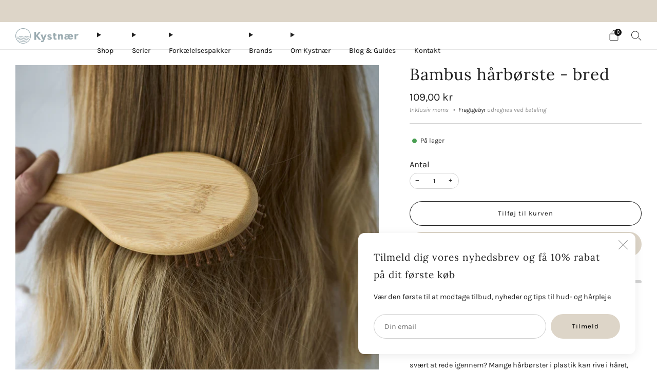

--- FILE ---
content_type: text/html; charset=utf-8
request_url: https://kystnaer.com/products/bambusborste-bred
body_size: 45142
content:

<!doctype html>
<html class="no-js" lang="da">
  <head>
    <meta charset="utf-8">
    <meta http-equiv="X-UA-Compatible" content="IE=edge,chrome=1">
    <meta
      name="viewport"
      content="width=device-width, initial-scale=1.0, height=device-height, minimum-scale=1.0, maximum-scale=1.0"
    >
    <meta name="theme-color" content="#ddd5c8">

    <!-- Network optimisations -->
<link rel="preconnect" href="//cdn.shopify.com" crossorigin>
<link rel="preconnect" href="//fonts.shopifycdn.com" crossorigin>

<link rel="preload" as="style" href="//kystnaer.com/cdn/shop/t/13/assets/theme-critical.css?v=174119067608852932281753195350"><link rel="preload" as="script" href="//kystnaer.com/cdn/shop/t/13/assets/scrollreveal.min.js?v=163720458850474464051753195350"><link rel="preload" href="//kystnaer.com/cdn/fonts/karla/karla_n4.40497e07df527e6a50e58fb17ef1950c72f3e32c.woff2" as="font" type="font/woff2" crossorigin>
<link rel="preload" href="//kystnaer.com/cdn/fonts/lora/lora_n4.9a60cb39eff3bfbc472bac5b3c5c4d7c878f0a8d.woff2" as="font" type="font/woff2" crossorigin>
<link rel="canonical" href="https://kystnaer.com/products/bambusborste-bred">
      <link rel="shortcut icon" href="//kystnaer.com/cdn/shop/files/32_1.png?crop=center&height=32&v=1764074270&width=32" type="image/png">
    

    <!-- Title and description ================================================== -->
    <title>Bred Bambus Hårbørste – Antistatisk og Miljøvenlig til Langt Hår
&ndash; Kystnær</title><meta name="description" content="Bambus hårbørste med brede pigge – skånsom, antistatisk og ideel til langt eller tykt hår. Lavet af bionedbrydelige materialer."><!-- /snippets/social-meta-tags.liquid -->




<meta property="og:site_name" content="Kystnær">
<meta property="og:url" content="https://kystnaer.com/products/bambusborste-bred">
<meta property="og:title" content="Bred Bambus Hårbørste – Antistatisk og Miljøvenlig til Langt Hår">
<meta property="og:type" content="product">
<meta property="og:description" content="Bambus hårbørste med brede pigge – skånsom, antistatisk og ideel til langt eller tykt hår. Lavet af bionedbrydelige materialer.">

  <meta property="og:price:amount" content="109,00">
  <meta property="og:price:currency" content="DKK">

<meta property="og:image" content="http://kystnaer.com/cdn/shop/files/KystnaerHarborsteBredBambusBambovement1_1200x1200.jpg?v=1763065451"><meta property="og:image" content="http://kystnaer.com/cdn/shop/files/KystnaerHarborsteBredBambusBambovement2_1200x1200.jpg?v=1763065452"><meta property="og:image" content="http://kystnaer.com/cdn/shop/files/KystnaerHarborsteBredBambusBambovement3_1200x1200.jpg?v=1763065452">
<meta property="og:image:secure_url" content="https://kystnaer.com/cdn/shop/files/KystnaerHarborsteBredBambusBambovement1_1200x1200.jpg?v=1763065451"><meta property="og:image:secure_url" content="https://kystnaer.com/cdn/shop/files/KystnaerHarborsteBredBambusBambovement2_1200x1200.jpg?v=1763065452"><meta property="og:image:secure_url" content="https://kystnaer.com/cdn/shop/files/KystnaerHarborsteBredBambusBambovement3_1200x1200.jpg?v=1763065452">


<meta name="twitter:card" content="summary_large_image">
<meta name="twitter:title" content="Bred Bambus Hårbørste – Antistatisk og Miljøvenlig til Langt Hår">
<meta name="twitter:description" content="Bambus hårbørste med brede pigge – skånsom, antistatisk og ideel til langt eller tykt hår. Lavet af bionedbrydelige materialer.">
<!-- JS before CSSOM =================================================== -->
    <script type="text/javascript">
      theme = {};
      theme.t = {};
       	theme.t.add_to_cart = 'Tilføj til kurven';
         theme.t.sold_out = 'Udsolgt';
         theme.t.unavailable = 'Ikke tilgængelig';
         theme.t.regular_price = 'Normalpris';
         theme.t.sale_price = 'Salgspris';
         theme.t.qty_notice_in_stock = 'På lager';
         theme.t.qty_notice_low_stock = 'Få tilbage';
         theme.t.qty_notice_sold_out = 'Udsolgt';
         theme.t.qty_notice_number_in_stock_html = '<span>[qty]</span> På lager';
         theme.t.qty_notice_number_low_stock_html = 'Kun <span>[qty]</span> tilbage';
         theme.t.discount_currency = 'Spar [discount]';
         theme.t.discount_percentage = 'Spar [discount] %';
         theme.t.discount_text = 'Tilbud';
         theme.t.unit_price_label = 'Enhedspris';
         theme.t.unit_price_separator = 'om';
         theme.t.from_price = 'fra';
      	 theme.t.cart_item_singular = 'produkt';
      	 theme.t.cart_item_plural = 'produkter';
      	 theme.t.sku = 'Varenummer';
         theme.money_format = '{{amount_with_comma_separator}} kr';
         theme.money_with_currency_format = '{{amount_with_comma_separator}} DKK';
         theme.money_product_price_format = '{{amount_with_comma_separator}} kr';
         theme.money_total_price_format = '{{amount_with_comma_separator}} kr';
      theme.map = {};
      theme.cart = {};
      theme.map_settings_url="//kystnaer.com/cdn/shop/t/13/assets/map_settings.min.js?v=55973849163231613841753195350";
      theme.cart_type = 'modal';
      theme.cart_ajax = true;
      theme.routes = {
      	rootUrl: "/",
      	rootUrlSlash: "/",
      	cartUrl: "/cart",
      	cartAddUrl: "/cart/add",
      	cartChangeUrl: "/cart/change"
      };
      theme.assets = {
      	plyr: "//kystnaer.com/cdn/shop/t/13/assets/plyr.min.js?v=4209607025050129391753195350",
      	masonry: "//kystnaer.com/cdn/shop/t/13/assets/masonry.min.js?v=52946867241060388171753195350",
      	
      	fecha: "//kystnaer.com/cdn/shop/t/13/assets/fecha.min.js?v=77892649025288305351753195350"
      };
    </script>
    
    <style id="fontsupporttest">
      @font-face {
        font-family: 'font';
        src: url('https://');
      }
    </style>
    <script type="text/javascript">
      function supportsFontFace() {
        function blacklist() {
          var match = /(WebKit|windows phone.+trident)\/(\d+)/i.exec(navigator.userAgent);
          return match && parseInt(match[2], 10) < (match[1] == 'WebKit' ? 533 : 6);
        }
        function hasFontFaceSrc() {
          var style = document.getElementById('fontsupporttest');
          var sheet = style.sheet || style.styleSheet;
          var cssText = sheet
            ? sheet.cssRules && sheet.cssRules[0]
              ? sheet.cssRules[0].cssText
              : sheet.cssText || ''
            : '';
          return /src/i.test(cssText);
        }
        return !blacklist() && hasFontFaceSrc();
      }
      document.documentElement.classList.replace('no-js', 'js');
      if (window.matchMedia('(pointer: coarse)').matches) {
        document.documentElement.classList.add('touchevents');
      } else {
        document.documentElement.classList.add('no-touchevents');
      }
      if (supportsFontFace()) {
        document.documentElement.classList.add('fontface');
      }
    </script>
    <script src="//kystnaer.com/cdn/shop/t/13/assets/jquery.min.js?v=115860211936397945481753195350" defer="defer"></script>
    <script src="//kystnaer.com/cdn/shop/t/13/assets/vendor.min.js?v=15382173146500450971753195350" defer="defer"></script>

    <!-- CSS ================================================== -->
    





























<style data-shopify>
  :root {
  	--color--brand: #ddd5c8;
  	--color--brand-dark: #d3c9b8;
  	--color--brand-light: #e7e1d8;

  	--color--accent: #c69388;
  	--color--accent-dark: #be8377;

  	--color--link: #ffffff;
  	--color--link-dark: #a38d69;

  	--color--text: #212121;
  	--color--text-light: rgba(33, 33, 33, 0.7);
  	--color--text-lighter: rgba(33, 33, 33, 0.55);
  	--color--text-lightest: rgba(33, 33, 33, 0.2);
  	--color--text-bg: rgba(33, 33, 33, 0.1);
	--color--text-bg-light: rgba(33, 33, 33, 0.05);

  	--color--headings: #212121;
  	--color--alt-text: #8b8b8b;
  	--color--btn: #000000;

  	--color--product-bg: rgba(0,0,0,0);
  	--color--product-sale: #C00000;

  	--color--low-stock: #C00000;
  	--color--in-stock: #4A9F53;

  	--color--drawer-bg: #ffffff;

  	--color--bg: #ffffff;
  	--color--bg-alpha: rgba(255, 255, 255, 0.8);
  	--color--bg-light: #ffffff;
  	--color--bg-dark: #f2f2f2;

  	--color--drop-shadow: rgba(0, 0, 0, 0.08);

  	--color--label-brand: rgba(221, 213, 200, 0.8);
  	--color--label-sold_out: rgba(242, 242, 242, 0.8);
  	--color--label-discount: rgba(228, 206, 201, 0.8);
  	--color--label-new: rgba(229, 229, 229, 0.8);
  	--color--label-custom1: rgba(229, 229, 229, 0.8);
  	--color--label-custom2: rgba(229, 229, 229, 0.8);

  	--color--text-label-brand: #000000;
  	--color--text-label-sold_out: #000000;
  	--color--text-label-discount: #000000;
  	--color--text-label-new: #000000;
  	--color--text-label-custom_one: #000000;
  	--color--text-label-custom_two: #000000;

  	--font--size-base: 14.4;
  	--font--line-base: 30;

  	--font--size-h1: 32;
  	--font--size-h2: 26;
  	--font--size-h3: 21;
  	--font--size-h4: 19;
  	--font--size-h5: 17;
  	--font--size-h6: 16;

  	--font--size-grid: 14;
  	--font--size-nav: 14;
  	--font--size-mobile-nav: 14;
  	--font--size-mega-menu: 14;
  	--font--size-product-form-headings: 16;

  	--font--body: Karla, sans-serif;
  	--font--body-style: normal;
    --font--body-weight: 400;

    --font--title: Lora, serif;
  	--font--title-weight: 400;
  	--font--title-style: normal;
  	--font--title-space: 1px;
  	--font--title-transform: none;

  	--font--button: Karla, sans-serif;
  	--font--button-weight: 400;
  	--font--button-style: normal;

  	--font--button-space: 1px;
  	--font--button-transform: none;
  	--font--button-size: 13;
  	--font--button-mobile-size: 12px;

  	--font--nav-spacing: 36px;

  	--radius-button: 30px;
  	--radius-form: 30px;
  	--radius-variant: 15px;
  	--radius-label: 15px;
  	--radius-popup: 12px;
  	--radius-container: 0px;
  	--radius-media: 0px;
  	--radius-header: 0px;
  	--radius-menus: 0px;
  	--radius-mobile-header: 0px;
  	--radius-drawers: 0px;

  	--floating-spacing: 5px;

  	--checkbox-check-invert: 1;

  	--pswp-zoom-icon: url(//kystnaer.com/cdn/shop/t/13/assets/pswp-zoom-icon.svg?v=67469326774256890881753195350);
  	--pswp-zoom-icon-2x: url(//kystnaer.com/cdn/shop/t/13/assets/pswp-zoom-icon-2x.svg?v=61739606496987631131753195350);
  	--pswp-zoom-out-icon: url(//kystnaer.com/cdn/shop/t/13/assets/pswp-zoom-out-icon.svg?v=113437214394839984061753195350);
  	--pswp-zoom-out-icon-2x: url(//kystnaer.com/cdn/shop/t/13/assets/pswp-zoom-out-icon-2x.svg?v=57085294041578667101753195350);
  }
</style>

    <style>@font-face {
  font-family: Karla;
  font-weight: 400;
  font-style: normal;
  font-display: swap;
  src: url("//kystnaer.com/cdn/fonts/karla/karla_n4.40497e07df527e6a50e58fb17ef1950c72f3e32c.woff2") format("woff2"),
       url("//kystnaer.com/cdn/fonts/karla/karla_n4.e9f6f9de321061073c6bfe03c28976ba8ce6ee18.woff") format("woff");
}

@font-face {
  font-family: Lora;
  font-weight: 400;
  font-style: normal;
  font-display: swap;
  src: url("//kystnaer.com/cdn/fonts/lora/lora_n4.9a60cb39eff3bfbc472bac5b3c5c4d7c878f0a8d.woff2") format("woff2"),
       url("//kystnaer.com/cdn/fonts/lora/lora_n4.4d935d2630ceaf34d2e494106075f8d9f1257d25.woff") format("woff");
}

@font-face {
  font-family: Karla;
  font-weight: 700;
  font-style: normal;
  font-display: swap;
  src: url("//kystnaer.com/cdn/fonts/karla/karla_n7.4358a847d4875593d69cfc3f8cc0b44c17b3ed03.woff2") format("woff2"),
       url("//kystnaer.com/cdn/fonts/karla/karla_n7.96e322f6d76ce794f25fa29e55d6997c3fb656b6.woff") format("woff");
}

@font-face {
  font-family: Karla;
  font-weight: 400;
  font-style: italic;
  font-display: swap;
  src: url("//kystnaer.com/cdn/fonts/karla/karla_i4.2086039c16bcc3a78a72a2f7b471e3c4a7f873a6.woff2") format("woff2"),
       url("//kystnaer.com/cdn/fonts/karla/karla_i4.7b9f59841a5960c16fa2a897a0716c8ebb183221.woff") format("woff");
}

@font-face {
  font-family: Karla;
  font-weight: 700;
  font-style: italic;
  font-display: swap;
  src: url("//kystnaer.com/cdn/fonts/karla/karla_i7.fe031cd65d6e02906286add4f6dda06afc2615f0.woff2") format("woff2"),
       url("//kystnaer.com/cdn/fonts/karla/karla_i7.816d4949fa7f7d79314595d7003eda5b44e959e3.woff") format("woff");
}

</style>

<link rel="stylesheet" href="//kystnaer.com/cdn/shop/t/13/assets/theme-critical.css?v=174119067608852932281753195350">

<link rel="preload" href="//kystnaer.com/cdn/shop/t/13/assets/theme.css?v=140702179717767116021753195350" as="style" onload="this.onload=null;this.rel='stylesheet'">
<noscript><link rel="stylesheet" href="//kystnaer.com/cdn/shop/t/13/assets/theme.css?v=140702179717767116021753195350"></noscript>
<script>
	/*! loadCSS rel=preload polyfill. [c]2017 Filament Group, Inc. MIT License */
	(function(w){"use strict";if(!w.loadCSS){w.loadCSS=function(){}}var rp=loadCSS.relpreload={};rp.support=(function(){var ret;try{ret=w.document.createElement("link").relList.supports("preload")}catch(e){ret=false}return function(){return ret}})();rp.bindMediaToggle=function(link){var finalMedia=link.media||"all";function enableStylesheet(){if(link.addEventListener){link.removeEventListener("load",enableStylesheet)}else if(link.attachEvent){link.detachEvent("onload",enableStylesheet)}link.setAttribute("onload",null);link.media=finalMedia}if(link.addEventListener){link.addEventListener("load",enableStylesheet)}else if(link.attachEvent){link.attachEvent("onload",enableStylesheet)}setTimeout(function(){link.rel="stylesheet";link.media="only x"});setTimeout(enableStylesheet,3000)};rp.poly=function(){if(rp.support()){return}var links=w.document.getElementsByTagName("link");for(var i=0;i<links.length;i+=1){var link=links[i];if(link.rel==="preload"&&link.getAttribute("as")==="style"&&!link.getAttribute("data-loadcss")){link.setAttribute("data-loadcss",true);rp.bindMediaToggle(link)}}};if(!rp.support()){rp.poly();var run=w.setInterval(rp.poly,500);if(w.addEventListener){w.addEventListener("load",function(){rp.poly();w.clearInterval(run)})}else if(w.attachEvent){w.attachEvent("onload",function(){rp.poly();w.clearInterval(run)})}}if(typeof exports!=="undefined"){exports.loadCSS=loadCSS}else{w.loadCSS=loadCSS}}(typeof global!=="undefined"?global:this));
</script>

    <!-- JS after CSSOM=================================================== -->
    
    <script type="module">
      import { produce } from "//kystnaer.com/cdn/shop/t/13/assets/immer.lib.js?v=92186276450340095451753195350";
      import { createStore } from "//kystnaer.com/cdn/shop/t/13/assets/zustand-vanilla.lib.js?v=93085296086090749921753195350";
      import Cookies from "//kystnaer.com/cdn/shop/t/13/assets/js-cookie.lib.js?v=114704338990696736151753195350";

      window.theme.lib = {
        Cookies,
      };

      window.theme.cart = {
        functions: {
          produce: produce,
          createStore: createStore,
        },
      };
    </script>
    <script src="//kystnaer.com/cdn/shop/t/13/assets/cart-store.js?v=169171967427512002621753195349" type="module"></script>
    <script src="//kystnaer.com/cdn/shop/t/13/assets/quantity-input.js?v=167758851358000206601753195350" type="module"></script>
    <script src="//kystnaer.com/cdn/shop/t/13/assets/product-form.js?v=166760770228120350161753195350" type="module"></script>
    <script src="//kystnaer.com/cdn/shop/t/13/assets/cart-link.js?v=32912502300797275901753195349" type="module"></script>
    <script src="//kystnaer.com/cdn/shop/t/13/assets/cart-components.js?v=170052251167457367751753195349" type="module"></script>
<script src="//kystnaer.com/cdn/shop/t/13/assets/lottie.lib.js?v=56436162596295492921753195350" defer="defer"></script><script src="//kystnaer.com/cdn/shop/t/13/assets/cart-free-shipping-bar.js?v=133978105289204310221753195349" type="module"></script><script src="//kystnaer.com/cdn/shop/t/13/assets/product-cards.js?v=131835838701298228361753195350" type="module"></script>

    <script src="//kystnaer.com/cdn/shop/t/13/assets/theme.min.js?v=98106940372208493591753195350" defer="defer"></script>
    <script src="//kystnaer.com/cdn/shop/t/13/assets/custom.js?v=152733329445290166911753195349" defer="defer"></script><script src="//kystnaer.com/cdn/shop/t/13/assets/swatch-colors.js?v=113331978422415583671753195365" defer="defer"></script><script src="//kystnaer.com/cdn/shop/t/13/assets/details-disclosure.js?v=96430930583685380661753195349" defer="defer"></script>
    <script src="//kystnaer.com/cdn/shop/t/13/assets/header-details-disclosure.js?v=176612929968137023761753195350" defer="defer"></script>
    <script src="//kystnaer.com/cdn/shop/t/13/assets/nested-menu.js?v=98653082698297721091753195350" defer="defer"></script>
    <script src="//kystnaer.com/cdn/shop/t/13/assets/product-interactive-options.js?v=152201463464793350461753195350" type="module"></script>

    

    
      <script src="//kystnaer.com/cdn/shop/t/13/assets/scrollreveal.min.js?v=163720458850474464051753195350"></script>
    
    

    <!-- Header hook for plugins ================================================== -->
    <script>window.performance && window.performance.mark && window.performance.mark('shopify.content_for_header.start');</script><meta name="google-site-verification" content="U5ToKYzq2AHRUYYa7JPeE_g6atcNtkojnqWB5R_8oDs">
<meta id="shopify-digital-wallet" name="shopify-digital-wallet" content="/62083465444/digital_wallets/dialog">
<link rel="alternate" hreflang="x-default" href="https://kystnaer.com/products/bambusborste-bred">
<link rel="alternate" hreflang="da" href="https://kystnaer.com/products/bambusborste-bred">
<link rel="alternate" hreflang="sv" href="https://kystnaer.com/sv/products/bambusborste-bred">
<link rel="alternate" hreflang="de" href="https://kystnaer.com/de/products/bambusborste-bred">
<link rel="alternate" type="application/json+oembed" href="https://kystnaer.com/products/bambusborste-bred.oembed">
<script async="async" src="/checkouts/internal/preloads.js?locale=da-DK"></script>
<script id="shopify-features" type="application/json">{"accessToken":"68e7e6a3e30ffe56bd31c0b4b52a0bfe","betas":["rich-media-storefront-analytics"],"domain":"kystnaer.com","predictiveSearch":true,"shopId":62083465444,"locale":"da"}</script>
<script>var Shopify = Shopify || {};
Shopify.shop = "kystnaer.myshopify.com";
Shopify.locale = "da";
Shopify.currency = {"active":"DKK","rate":"1.0"};
Shopify.country = "DK";
Shopify.theme = {"name":"Clutch","id":182839279960,"schema_name":"Creative","schema_version":"9.0.0","theme_store_id":1829,"role":"main"};
Shopify.theme.handle = "null";
Shopify.theme.style = {"id":null,"handle":null};
Shopify.cdnHost = "kystnaer.com/cdn";
Shopify.routes = Shopify.routes || {};
Shopify.routes.root = "/";</script>
<script type="module">!function(o){(o.Shopify=o.Shopify||{}).modules=!0}(window);</script>
<script>!function(o){function n(){var o=[];function n(){o.push(Array.prototype.slice.apply(arguments))}return n.q=o,n}var t=o.Shopify=o.Shopify||{};t.loadFeatures=n(),t.autoloadFeatures=n()}(window);</script>
<script id="shop-js-analytics" type="application/json">{"pageType":"product"}</script>
<script defer="defer" async type="module" src="//kystnaer.com/cdn/shopifycloud/shop-js/modules/v2/client.init-shop-cart-sync_C8w7Thf0.da.esm.js"></script>
<script defer="defer" async type="module" src="//kystnaer.com/cdn/shopifycloud/shop-js/modules/v2/chunk.common_hABmsQwT.esm.js"></script>
<script type="module">
  await import("//kystnaer.com/cdn/shopifycloud/shop-js/modules/v2/client.init-shop-cart-sync_C8w7Thf0.da.esm.js");
await import("//kystnaer.com/cdn/shopifycloud/shop-js/modules/v2/chunk.common_hABmsQwT.esm.js");

  window.Shopify.SignInWithShop?.initShopCartSync?.({"fedCMEnabled":true,"windoidEnabled":true});

</script>
<script>(function() {
  var isLoaded = false;
  function asyncLoad() {
    if (isLoaded) return;
    isLoaded = true;
    var urls = ["https:\/\/ecommplugins-scripts.trustpilot.com\/v2.1\/js\/header.min.js?settings=eyJrZXkiOiJNRHhDMUc2T3hkVnMzMVFuIiwicyI6Im5vbmUifQ==\u0026v=2.5\u0026shop=kystnaer.myshopify.com","https:\/\/ecommplugins-trustboxsettings.trustpilot.com\/kystnaer.myshopify.com.js?settings=1668585472404\u0026shop=kystnaer.myshopify.com"];
    for (var i = 0; i < urls.length; i++) {
      var s = document.createElement('script');
      s.type = 'text/javascript';
      s.async = true;
      s.src = urls[i];
      var x = document.getElementsByTagName('script')[0];
      x.parentNode.insertBefore(s, x);
    }
  };
  if(window.attachEvent) {
    window.attachEvent('onload', asyncLoad);
  } else {
    window.addEventListener('load', asyncLoad, false);
  }
})();</script>
<script id="__st">var __st={"a":62083465444,"offset":3600,"reqid":"d70a0695-9b16-41dc-835d-165fa2737a31-1768618790","pageurl":"kystnaer.com\/products\/bambusborste-bred","u":"fb7b5e31b421","p":"product","rtyp":"product","rid":8838566642008};</script>
<script>window.ShopifyPaypalV4VisibilityTracking = true;</script>
<script id="captcha-bootstrap">!function(){'use strict';const t='contact',e='account',n='new_comment',o=[[t,t],['blogs',n],['comments',n],[t,'customer']],c=[[e,'customer_login'],[e,'guest_login'],[e,'recover_customer_password'],[e,'create_customer']],r=t=>t.map((([t,e])=>`form[action*='/${t}']:not([data-nocaptcha='true']) input[name='form_type'][value='${e}']`)).join(','),a=t=>()=>t?[...document.querySelectorAll(t)].map((t=>t.form)):[];function s(){const t=[...o],e=r(t);return a(e)}const i='password',u='form_key',d=['recaptcha-v3-token','g-recaptcha-response','h-captcha-response',i],f=()=>{try{return window.sessionStorage}catch{return}},m='__shopify_v',_=t=>t.elements[u];function p(t,e,n=!1){try{const o=window.sessionStorage,c=JSON.parse(o.getItem(e)),{data:r}=function(t){const{data:e,action:n}=t;return t[m]||n?{data:e,action:n}:{data:t,action:n}}(c);for(const[e,n]of Object.entries(r))t.elements[e]&&(t.elements[e].value=n);n&&o.removeItem(e)}catch(o){console.error('form repopulation failed',{error:o})}}const l='form_type',E='cptcha';function T(t){t.dataset[E]=!0}const w=window,h=w.document,L='Shopify',v='ce_forms',y='captcha';let A=!1;((t,e)=>{const n=(g='f06e6c50-85a8-45c8-87d0-21a2b65856fe',I='https://cdn.shopify.com/shopifycloud/storefront-forms-hcaptcha/ce_storefront_forms_captcha_hcaptcha.v1.5.2.iife.js',D={infoText:'Beskyttet af hCaptcha',privacyText:'Beskyttelse af persondata',termsText:'Vilkår'},(t,e,n)=>{const o=w[L][v],c=o.bindForm;if(c)return c(t,g,e,D).then(n);var r;o.q.push([[t,g,e,D],n]),r=I,A||(h.body.append(Object.assign(h.createElement('script'),{id:'captcha-provider',async:!0,src:r})),A=!0)});var g,I,D;w[L]=w[L]||{},w[L][v]=w[L][v]||{},w[L][v].q=[],w[L][y]=w[L][y]||{},w[L][y].protect=function(t,e){n(t,void 0,e),T(t)},Object.freeze(w[L][y]),function(t,e,n,w,h,L){const[v,y,A,g]=function(t,e,n){const i=e?o:[],u=t?c:[],d=[...i,...u],f=r(d),m=r(i),_=r(d.filter((([t,e])=>n.includes(e))));return[a(f),a(m),a(_),s()]}(w,h,L),I=t=>{const e=t.target;return e instanceof HTMLFormElement?e:e&&e.form},D=t=>v().includes(t);t.addEventListener('submit',(t=>{const e=I(t);if(!e)return;const n=D(e)&&!e.dataset.hcaptchaBound&&!e.dataset.recaptchaBound,o=_(e),c=g().includes(e)&&(!o||!o.value);(n||c)&&t.preventDefault(),c&&!n&&(function(t){try{if(!f())return;!function(t){const e=f();if(!e)return;const n=_(t);if(!n)return;const o=n.value;o&&e.removeItem(o)}(t);const e=Array.from(Array(32),(()=>Math.random().toString(36)[2])).join('');!function(t,e){_(t)||t.append(Object.assign(document.createElement('input'),{type:'hidden',name:u})),t.elements[u].value=e}(t,e),function(t,e){const n=f();if(!n)return;const o=[...t.querySelectorAll(`input[type='${i}']`)].map((({name:t})=>t)),c=[...d,...o],r={};for(const[a,s]of new FormData(t).entries())c.includes(a)||(r[a]=s);n.setItem(e,JSON.stringify({[m]:1,action:t.action,data:r}))}(t,e)}catch(e){console.error('failed to persist form',e)}}(e),e.submit())}));const S=(t,e)=>{t&&!t.dataset[E]&&(n(t,e.some((e=>e===t))),T(t))};for(const o of['focusin','change'])t.addEventListener(o,(t=>{const e=I(t);D(e)&&S(e,y())}));const B=e.get('form_key'),M=e.get(l),P=B&&M;t.addEventListener('DOMContentLoaded',(()=>{const t=y();if(P)for(const e of t)e.elements[l].value===M&&p(e,B);[...new Set([...A(),...v().filter((t=>'true'===t.dataset.shopifyCaptcha))])].forEach((e=>S(e,t)))}))}(h,new URLSearchParams(w.location.search),n,t,e,['guest_login'])})(!0,!0)}();</script>
<script integrity="sha256-4kQ18oKyAcykRKYeNunJcIwy7WH5gtpwJnB7kiuLZ1E=" data-source-attribution="shopify.loadfeatures" defer="defer" src="//kystnaer.com/cdn/shopifycloud/storefront/assets/storefront/load_feature-a0a9edcb.js" crossorigin="anonymous"></script>
<script data-source-attribution="shopify.dynamic_checkout.dynamic.init">var Shopify=Shopify||{};Shopify.PaymentButton=Shopify.PaymentButton||{isStorefrontPortableWallets:!0,init:function(){window.Shopify.PaymentButton.init=function(){};var t=document.createElement("script");t.src="https://kystnaer.com/cdn/shopifycloud/portable-wallets/latest/portable-wallets.da.js",t.type="module",document.head.appendChild(t)}};
</script>
<script data-source-attribution="shopify.dynamic_checkout.buyer_consent">
  function portableWalletsHideBuyerConsent(e){var t=document.getElementById("shopify-buyer-consent"),n=document.getElementById("shopify-subscription-policy-button");t&&n&&(t.classList.add("hidden"),t.setAttribute("aria-hidden","true"),n.removeEventListener("click",e))}function portableWalletsShowBuyerConsent(e){var t=document.getElementById("shopify-buyer-consent"),n=document.getElementById("shopify-subscription-policy-button");t&&n&&(t.classList.remove("hidden"),t.removeAttribute("aria-hidden"),n.addEventListener("click",e))}window.Shopify?.PaymentButton&&(window.Shopify.PaymentButton.hideBuyerConsent=portableWalletsHideBuyerConsent,window.Shopify.PaymentButton.showBuyerConsent=portableWalletsShowBuyerConsent);
</script>
<script>
  function portableWalletsCleanup(e){e&&e.src&&console.error("Failed to load portable wallets script "+e.src);var t=document.querySelectorAll("shopify-accelerated-checkout .shopify-payment-button__skeleton, shopify-accelerated-checkout-cart .wallet-cart-button__skeleton"),e=document.getElementById("shopify-buyer-consent");for(let e=0;e<t.length;e++)t[e].remove();e&&e.remove()}function portableWalletsNotLoadedAsModule(e){e instanceof ErrorEvent&&"string"==typeof e.message&&e.message.includes("import.meta")&&"string"==typeof e.filename&&e.filename.includes("portable-wallets")&&(window.removeEventListener("error",portableWalletsNotLoadedAsModule),window.Shopify.PaymentButton.failedToLoad=e,"loading"===document.readyState?document.addEventListener("DOMContentLoaded",window.Shopify.PaymentButton.init):window.Shopify.PaymentButton.init())}window.addEventListener("error",portableWalletsNotLoadedAsModule);
</script>

<script type="module" src="https://kystnaer.com/cdn/shopifycloud/portable-wallets/latest/portable-wallets.da.js" onError="portableWalletsCleanup(this)" crossorigin="anonymous"></script>
<script nomodule>
  document.addEventListener("DOMContentLoaded", portableWalletsCleanup);
</script>

<script id='scb4127' type='text/javascript' async='' src='https://kystnaer.com/cdn/shopifycloud/privacy-banner/storefront-banner.js'></script><link id="shopify-accelerated-checkout-styles" rel="stylesheet" media="screen" href="https://kystnaer.com/cdn/shopifycloud/portable-wallets/latest/accelerated-checkout-backwards-compat.css" crossorigin="anonymous">
<style id="shopify-accelerated-checkout-cart">
        #shopify-buyer-consent {
  margin-top: 1em;
  display: inline-block;
  width: 100%;
}

#shopify-buyer-consent.hidden {
  display: none;
}

#shopify-subscription-policy-button {
  background: none;
  border: none;
  padding: 0;
  text-decoration: underline;
  font-size: inherit;
  cursor: pointer;
}

#shopify-subscription-policy-button::before {
  box-shadow: none;
}

      </style>

<script>window.performance && window.performance.mark && window.performance.mark('shopify.content_for_header.end');</script>
  <link href="https://monorail-edge.shopifysvc.com" rel="dns-prefetch">
<script>(function(){if ("sendBeacon" in navigator && "performance" in window) {try {var session_token_from_headers = performance.getEntriesByType('navigation')[0].serverTiming.find(x => x.name == '_s').description;} catch {var session_token_from_headers = undefined;}var session_cookie_matches = document.cookie.match(/_shopify_s=([^;]*)/);var session_token_from_cookie = session_cookie_matches && session_cookie_matches.length === 2 ? session_cookie_matches[1] : "";var session_token = session_token_from_headers || session_token_from_cookie || "";function handle_abandonment_event(e) {var entries = performance.getEntries().filter(function(entry) {return /monorail-edge.shopifysvc.com/.test(entry.name);});if (!window.abandonment_tracked && entries.length === 0) {window.abandonment_tracked = true;var currentMs = Date.now();var navigation_start = performance.timing.navigationStart;var payload = {shop_id: 62083465444,url: window.location.href,navigation_start,duration: currentMs - navigation_start,session_token,page_type: "product"};window.navigator.sendBeacon("https://monorail-edge.shopifysvc.com/v1/produce", JSON.stringify({schema_id: "online_store_buyer_site_abandonment/1.1",payload: payload,metadata: {event_created_at_ms: currentMs,event_sent_at_ms: currentMs}}));}}window.addEventListener('pagehide', handle_abandonment_event);}}());</script>
<script id="web-pixels-manager-setup">(function e(e,d,r,n,o){if(void 0===o&&(o={}),!Boolean(null===(a=null===(i=window.Shopify)||void 0===i?void 0:i.analytics)||void 0===a?void 0:a.replayQueue)){var i,a;window.Shopify=window.Shopify||{};var t=window.Shopify;t.analytics=t.analytics||{};var s=t.analytics;s.replayQueue=[],s.publish=function(e,d,r){return s.replayQueue.push([e,d,r]),!0};try{self.performance.mark("wpm:start")}catch(e){}var l=function(){var e={modern:/Edge?\/(1{2}[4-9]|1[2-9]\d|[2-9]\d{2}|\d{4,})\.\d+(\.\d+|)|Firefox\/(1{2}[4-9]|1[2-9]\d|[2-9]\d{2}|\d{4,})\.\d+(\.\d+|)|Chrom(ium|e)\/(9{2}|\d{3,})\.\d+(\.\d+|)|(Maci|X1{2}).+ Version\/(15\.\d+|(1[6-9]|[2-9]\d|\d{3,})\.\d+)([,.]\d+|)( \(\w+\)|)( Mobile\/\w+|) Safari\/|Chrome.+OPR\/(9{2}|\d{3,})\.\d+\.\d+|(CPU[ +]OS|iPhone[ +]OS|CPU[ +]iPhone|CPU IPhone OS|CPU iPad OS)[ +]+(15[._]\d+|(1[6-9]|[2-9]\d|\d{3,})[._]\d+)([._]\d+|)|Android:?[ /-](13[3-9]|1[4-9]\d|[2-9]\d{2}|\d{4,})(\.\d+|)(\.\d+|)|Android.+Firefox\/(13[5-9]|1[4-9]\d|[2-9]\d{2}|\d{4,})\.\d+(\.\d+|)|Android.+Chrom(ium|e)\/(13[3-9]|1[4-9]\d|[2-9]\d{2}|\d{4,})\.\d+(\.\d+|)|SamsungBrowser\/([2-9]\d|\d{3,})\.\d+/,legacy:/Edge?\/(1[6-9]|[2-9]\d|\d{3,})\.\d+(\.\d+|)|Firefox\/(5[4-9]|[6-9]\d|\d{3,})\.\d+(\.\d+|)|Chrom(ium|e)\/(5[1-9]|[6-9]\d|\d{3,})\.\d+(\.\d+|)([\d.]+$|.*Safari\/(?![\d.]+ Edge\/[\d.]+$))|(Maci|X1{2}).+ Version\/(10\.\d+|(1[1-9]|[2-9]\d|\d{3,})\.\d+)([,.]\d+|)( \(\w+\)|)( Mobile\/\w+|) Safari\/|Chrome.+OPR\/(3[89]|[4-9]\d|\d{3,})\.\d+\.\d+|(CPU[ +]OS|iPhone[ +]OS|CPU[ +]iPhone|CPU IPhone OS|CPU iPad OS)[ +]+(10[._]\d+|(1[1-9]|[2-9]\d|\d{3,})[._]\d+)([._]\d+|)|Android:?[ /-](13[3-9]|1[4-9]\d|[2-9]\d{2}|\d{4,})(\.\d+|)(\.\d+|)|Mobile Safari.+OPR\/([89]\d|\d{3,})\.\d+\.\d+|Android.+Firefox\/(13[5-9]|1[4-9]\d|[2-9]\d{2}|\d{4,})\.\d+(\.\d+|)|Android.+Chrom(ium|e)\/(13[3-9]|1[4-9]\d|[2-9]\d{2}|\d{4,})\.\d+(\.\d+|)|Android.+(UC? ?Browser|UCWEB|U3)[ /]?(15\.([5-9]|\d{2,})|(1[6-9]|[2-9]\d|\d{3,})\.\d+)\.\d+|SamsungBrowser\/(5\.\d+|([6-9]|\d{2,})\.\d+)|Android.+MQ{2}Browser\/(14(\.(9|\d{2,})|)|(1[5-9]|[2-9]\d|\d{3,})(\.\d+|))(\.\d+|)|K[Aa][Ii]OS\/(3\.\d+|([4-9]|\d{2,})\.\d+)(\.\d+|)/},d=e.modern,r=e.legacy,n=navigator.userAgent;return n.match(d)?"modern":n.match(r)?"legacy":"unknown"}(),u="modern"===l?"modern":"legacy",c=(null!=n?n:{modern:"",legacy:""})[u],f=function(e){return[e.baseUrl,"/wpm","/b",e.hashVersion,"modern"===e.buildTarget?"m":"l",".js"].join("")}({baseUrl:d,hashVersion:r,buildTarget:u}),m=function(e){var d=e.version,r=e.bundleTarget,n=e.surface,o=e.pageUrl,i=e.monorailEndpoint;return{emit:function(e){var a=e.status,t=e.errorMsg,s=(new Date).getTime(),l=JSON.stringify({metadata:{event_sent_at_ms:s},events:[{schema_id:"web_pixels_manager_load/3.1",payload:{version:d,bundle_target:r,page_url:o,status:a,surface:n,error_msg:t},metadata:{event_created_at_ms:s}}]});if(!i)return console&&console.warn&&console.warn("[Web Pixels Manager] No Monorail endpoint provided, skipping logging."),!1;try{return self.navigator.sendBeacon.bind(self.navigator)(i,l)}catch(e){}var u=new XMLHttpRequest;try{return u.open("POST",i,!0),u.setRequestHeader("Content-Type","text/plain"),u.send(l),!0}catch(e){return console&&console.warn&&console.warn("[Web Pixels Manager] Got an unhandled error while logging to Monorail."),!1}}}}({version:r,bundleTarget:l,surface:e.surface,pageUrl:self.location.href,monorailEndpoint:e.monorailEndpoint});try{o.browserTarget=l,function(e){var d=e.src,r=e.async,n=void 0===r||r,o=e.onload,i=e.onerror,a=e.sri,t=e.scriptDataAttributes,s=void 0===t?{}:t,l=document.createElement("script"),u=document.querySelector("head"),c=document.querySelector("body");if(l.async=n,l.src=d,a&&(l.integrity=a,l.crossOrigin="anonymous"),s)for(var f in s)if(Object.prototype.hasOwnProperty.call(s,f))try{l.dataset[f]=s[f]}catch(e){}if(o&&l.addEventListener("load",o),i&&l.addEventListener("error",i),u)u.appendChild(l);else{if(!c)throw new Error("Did not find a head or body element to append the script");c.appendChild(l)}}({src:f,async:!0,onload:function(){if(!function(){var e,d;return Boolean(null===(d=null===(e=window.Shopify)||void 0===e?void 0:e.analytics)||void 0===d?void 0:d.initialized)}()){var d=window.webPixelsManager.init(e)||void 0;if(d){var r=window.Shopify.analytics;r.replayQueue.forEach((function(e){var r=e[0],n=e[1],o=e[2];d.publishCustomEvent(r,n,o)})),r.replayQueue=[],r.publish=d.publishCustomEvent,r.visitor=d.visitor,r.initialized=!0}}},onerror:function(){return m.emit({status:"failed",errorMsg:"".concat(f," has failed to load")})},sri:function(e){var d=/^sha384-[A-Za-z0-9+/=]+$/;return"string"==typeof e&&d.test(e)}(c)?c:"",scriptDataAttributes:o}),m.emit({status:"loading"})}catch(e){m.emit({status:"failed",errorMsg:(null==e?void 0:e.message)||"Unknown error"})}}})({shopId: 62083465444,storefrontBaseUrl: "https://kystnaer.com",extensionsBaseUrl: "https://extensions.shopifycdn.com/cdn/shopifycloud/web-pixels-manager",monorailEndpoint: "https://monorail-edge.shopifysvc.com/unstable/produce_batch",surface: "storefront-renderer",enabledBetaFlags: ["2dca8a86"],webPixelsConfigList: [{"id":"2837381464","configuration":"{\"tagID\":\"2614362852200\"}","eventPayloadVersion":"v1","runtimeContext":"STRICT","scriptVersion":"18031546ee651571ed29edbe71a3550b","type":"APP","apiClientId":3009811,"privacyPurposes":["ANALYTICS","MARKETING","SALE_OF_DATA"],"dataSharingAdjustments":{"protectedCustomerApprovalScopes":["read_customer_address","read_customer_email","read_customer_name","read_customer_personal_data","read_customer_phone"]}},{"id":"2789605720","configuration":"{\"accountID\":\"RYsmgZ\",\"webPixelConfig\":\"eyJlbmFibGVBZGRlZFRvQ2FydEV2ZW50cyI6IHRydWV9\"}","eventPayloadVersion":"v1","runtimeContext":"STRICT","scriptVersion":"524f6c1ee37bacdca7657a665bdca589","type":"APP","apiClientId":123074,"privacyPurposes":["ANALYTICS","MARKETING"],"dataSharingAdjustments":{"protectedCustomerApprovalScopes":["read_customer_address","read_customer_email","read_customer_name","read_customer_personal_data","read_customer_phone"]}},{"id":"1084424536","configuration":"{\"config\":\"{\\\"pixel_id\\\":\\\"G-4M8NVT2YS4\\\",\\\"target_country\\\":\\\"DK\\\",\\\"gtag_events\\\":[{\\\"type\\\":\\\"search\\\",\\\"action_label\\\":\\\"G-4M8NVT2YS4\\\"},{\\\"type\\\":\\\"begin_checkout\\\",\\\"action_label\\\":\\\"G-4M8NVT2YS4\\\"},{\\\"type\\\":\\\"view_item\\\",\\\"action_label\\\":[\\\"G-4M8NVT2YS4\\\",\\\"MC-N7GTY8SMTR\\\"]},{\\\"type\\\":\\\"purchase\\\",\\\"action_label\\\":[\\\"G-4M8NVT2YS4\\\",\\\"MC-N7GTY8SMTR\\\"]},{\\\"type\\\":\\\"page_view\\\",\\\"action_label\\\":[\\\"G-4M8NVT2YS4\\\",\\\"MC-N7GTY8SMTR\\\"]},{\\\"type\\\":\\\"add_payment_info\\\",\\\"action_label\\\":\\\"G-4M8NVT2YS4\\\"},{\\\"type\\\":\\\"add_to_cart\\\",\\\"action_label\\\":\\\"G-4M8NVT2YS4\\\"}],\\\"enable_monitoring_mode\\\":false}\"}","eventPayloadVersion":"v1","runtimeContext":"OPEN","scriptVersion":"b2a88bafab3e21179ed38636efcd8a93","type":"APP","apiClientId":1780363,"privacyPurposes":[],"dataSharingAdjustments":{"protectedCustomerApprovalScopes":["read_customer_address","read_customer_email","read_customer_name","read_customer_personal_data","read_customer_phone"]}},{"id":"266731864","configuration":"{\"pixel_id\":\"819336905893285\",\"pixel_type\":\"facebook_pixel\",\"metaapp_system_user_token\":\"-\"}","eventPayloadVersion":"v1","runtimeContext":"OPEN","scriptVersion":"ca16bc87fe92b6042fbaa3acc2fbdaa6","type":"APP","apiClientId":2329312,"privacyPurposes":["ANALYTICS","MARKETING","SALE_OF_DATA"],"dataSharingAdjustments":{"protectedCustomerApprovalScopes":["read_customer_address","read_customer_email","read_customer_name","read_customer_personal_data","read_customer_phone"]}},{"id":"shopify-app-pixel","configuration":"{}","eventPayloadVersion":"v1","runtimeContext":"STRICT","scriptVersion":"0450","apiClientId":"shopify-pixel","type":"APP","privacyPurposes":["ANALYTICS","MARKETING"]},{"id":"shopify-custom-pixel","eventPayloadVersion":"v1","runtimeContext":"LAX","scriptVersion":"0450","apiClientId":"shopify-pixel","type":"CUSTOM","privacyPurposes":["ANALYTICS","MARKETING"]}],isMerchantRequest: false,initData: {"shop":{"name":"Kystnær","paymentSettings":{"currencyCode":"DKK"},"myshopifyDomain":"kystnaer.myshopify.com","countryCode":"DK","storefrontUrl":"https:\/\/kystnaer.com"},"customer":null,"cart":null,"checkout":null,"productVariants":[{"price":{"amount":109.0,"currencyCode":"DKK"},"product":{"title":"Bambus hårbørste - bred","vendor":"Kystnær","id":"8838566642008","untranslatedTitle":"Bambus hårbørste - bred","url":"\/products\/bambusborste-bred","type":"Hårbørste"},"id":"47391120097624","image":{"src":"\/\/kystnaer.com\/cdn\/shop\/files\/KystnaerHarborsteBredBambusBambovement1.jpg?v=1763065451"},"sku":"BAM001","title":"Default Title","untranslatedTitle":"Default Title"}],"purchasingCompany":null},},"https://kystnaer.com/cdn","fcfee988w5aeb613cpc8e4bc33m6693e112",{"modern":"","legacy":""},{"shopId":"62083465444","storefrontBaseUrl":"https:\/\/kystnaer.com","extensionBaseUrl":"https:\/\/extensions.shopifycdn.com\/cdn\/shopifycloud\/web-pixels-manager","surface":"storefront-renderer","enabledBetaFlags":"[\"2dca8a86\"]","isMerchantRequest":"false","hashVersion":"fcfee988w5aeb613cpc8e4bc33m6693e112","publish":"custom","events":"[[\"page_viewed\",{}],[\"product_viewed\",{\"productVariant\":{\"price\":{\"amount\":109.0,\"currencyCode\":\"DKK\"},\"product\":{\"title\":\"Bambus hårbørste - bred\",\"vendor\":\"Kystnær\",\"id\":\"8838566642008\",\"untranslatedTitle\":\"Bambus hårbørste - bred\",\"url\":\"\/products\/bambusborste-bred\",\"type\":\"Hårbørste\"},\"id\":\"47391120097624\",\"image\":{\"src\":\"\/\/kystnaer.com\/cdn\/shop\/files\/KystnaerHarborsteBredBambusBambovement1.jpg?v=1763065451\"},\"sku\":\"BAM001\",\"title\":\"Default Title\",\"untranslatedTitle\":\"Default Title\"}}]]"});</script><script>
  window.ShopifyAnalytics = window.ShopifyAnalytics || {};
  window.ShopifyAnalytics.meta = window.ShopifyAnalytics.meta || {};
  window.ShopifyAnalytics.meta.currency = 'DKK';
  var meta = {"product":{"id":8838566642008,"gid":"gid:\/\/shopify\/Product\/8838566642008","vendor":"Kystnær","type":"Hårbørste","handle":"bambusborste-bred","variants":[{"id":47391120097624,"price":10900,"name":"Bambus hårbørste - bred","public_title":null,"sku":"BAM001"}],"remote":false},"page":{"pageType":"product","resourceType":"product","resourceId":8838566642008,"requestId":"d70a0695-9b16-41dc-835d-165fa2737a31-1768618790"}};
  for (var attr in meta) {
    window.ShopifyAnalytics.meta[attr] = meta[attr];
  }
</script>
<script class="analytics">
  (function () {
    var customDocumentWrite = function(content) {
      var jquery = null;

      if (window.jQuery) {
        jquery = window.jQuery;
      } else if (window.Checkout && window.Checkout.$) {
        jquery = window.Checkout.$;
      }

      if (jquery) {
        jquery('body').append(content);
      }
    };

    var hasLoggedConversion = function(token) {
      if (token) {
        return document.cookie.indexOf('loggedConversion=' + token) !== -1;
      }
      return false;
    }

    var setCookieIfConversion = function(token) {
      if (token) {
        var twoMonthsFromNow = new Date(Date.now());
        twoMonthsFromNow.setMonth(twoMonthsFromNow.getMonth() + 2);

        document.cookie = 'loggedConversion=' + token + '; expires=' + twoMonthsFromNow;
      }
    }

    var trekkie = window.ShopifyAnalytics.lib = window.trekkie = window.trekkie || [];
    if (trekkie.integrations) {
      return;
    }
    trekkie.methods = [
      'identify',
      'page',
      'ready',
      'track',
      'trackForm',
      'trackLink'
    ];
    trekkie.factory = function(method) {
      return function() {
        var args = Array.prototype.slice.call(arguments);
        args.unshift(method);
        trekkie.push(args);
        return trekkie;
      };
    };
    for (var i = 0; i < trekkie.methods.length; i++) {
      var key = trekkie.methods[i];
      trekkie[key] = trekkie.factory(key);
    }
    trekkie.load = function(config) {
      trekkie.config = config || {};
      trekkie.config.initialDocumentCookie = document.cookie;
      var first = document.getElementsByTagName('script')[0];
      var script = document.createElement('script');
      script.type = 'text/javascript';
      script.onerror = function(e) {
        var scriptFallback = document.createElement('script');
        scriptFallback.type = 'text/javascript';
        scriptFallback.onerror = function(error) {
                var Monorail = {
      produce: function produce(monorailDomain, schemaId, payload) {
        var currentMs = new Date().getTime();
        var event = {
          schema_id: schemaId,
          payload: payload,
          metadata: {
            event_created_at_ms: currentMs,
            event_sent_at_ms: currentMs
          }
        };
        return Monorail.sendRequest("https://" + monorailDomain + "/v1/produce", JSON.stringify(event));
      },
      sendRequest: function sendRequest(endpointUrl, payload) {
        // Try the sendBeacon API
        if (window && window.navigator && typeof window.navigator.sendBeacon === 'function' && typeof window.Blob === 'function' && !Monorail.isIos12()) {
          var blobData = new window.Blob([payload], {
            type: 'text/plain'
          });

          if (window.navigator.sendBeacon(endpointUrl, blobData)) {
            return true;
          } // sendBeacon was not successful

        } // XHR beacon

        var xhr = new XMLHttpRequest();

        try {
          xhr.open('POST', endpointUrl);
          xhr.setRequestHeader('Content-Type', 'text/plain');
          xhr.send(payload);
        } catch (e) {
          console.log(e);
        }

        return false;
      },
      isIos12: function isIos12() {
        return window.navigator.userAgent.lastIndexOf('iPhone; CPU iPhone OS 12_') !== -1 || window.navigator.userAgent.lastIndexOf('iPad; CPU OS 12_') !== -1;
      }
    };
    Monorail.produce('monorail-edge.shopifysvc.com',
      'trekkie_storefront_load_errors/1.1',
      {shop_id: 62083465444,
      theme_id: 182839279960,
      app_name: "storefront",
      context_url: window.location.href,
      source_url: "//kystnaer.com/cdn/s/trekkie.storefront.cd680fe47e6c39ca5d5df5f0a32d569bc48c0f27.min.js"});

        };
        scriptFallback.async = true;
        scriptFallback.src = '//kystnaer.com/cdn/s/trekkie.storefront.cd680fe47e6c39ca5d5df5f0a32d569bc48c0f27.min.js';
        first.parentNode.insertBefore(scriptFallback, first);
      };
      script.async = true;
      script.src = '//kystnaer.com/cdn/s/trekkie.storefront.cd680fe47e6c39ca5d5df5f0a32d569bc48c0f27.min.js';
      first.parentNode.insertBefore(script, first);
    };
    trekkie.load(
      {"Trekkie":{"appName":"storefront","development":false,"defaultAttributes":{"shopId":62083465444,"isMerchantRequest":null,"themeId":182839279960,"themeCityHash":"18100840273703697642","contentLanguage":"da","currency":"DKK","eventMetadataId":"43978fab-32e3-4efb-b58a-2fd9606bd820"},"isServerSideCookieWritingEnabled":true,"monorailRegion":"shop_domain","enabledBetaFlags":["65f19447"]},"Session Attribution":{},"S2S":{"facebookCapiEnabled":true,"source":"trekkie-storefront-renderer","apiClientId":580111}}
    );

    var loaded = false;
    trekkie.ready(function() {
      if (loaded) return;
      loaded = true;

      window.ShopifyAnalytics.lib = window.trekkie;

      var originalDocumentWrite = document.write;
      document.write = customDocumentWrite;
      try { window.ShopifyAnalytics.merchantGoogleAnalytics.call(this); } catch(error) {};
      document.write = originalDocumentWrite;

      window.ShopifyAnalytics.lib.page(null,{"pageType":"product","resourceType":"product","resourceId":8838566642008,"requestId":"d70a0695-9b16-41dc-835d-165fa2737a31-1768618790","shopifyEmitted":true});

      var match = window.location.pathname.match(/checkouts\/(.+)\/(thank_you|post_purchase)/)
      var token = match? match[1]: undefined;
      if (!hasLoggedConversion(token)) {
        setCookieIfConversion(token);
        window.ShopifyAnalytics.lib.track("Viewed Product",{"currency":"DKK","variantId":47391120097624,"productId":8838566642008,"productGid":"gid:\/\/shopify\/Product\/8838566642008","name":"Bambus hårbørste - bred","price":"109.00","sku":"BAM001","brand":"Kystnær","variant":null,"category":"Hårbørste","nonInteraction":true,"remote":false},undefined,undefined,{"shopifyEmitted":true});
      window.ShopifyAnalytics.lib.track("monorail:\/\/trekkie_storefront_viewed_product\/1.1",{"currency":"DKK","variantId":47391120097624,"productId":8838566642008,"productGid":"gid:\/\/shopify\/Product\/8838566642008","name":"Bambus hårbørste - bred","price":"109.00","sku":"BAM001","brand":"Kystnær","variant":null,"category":"Hårbørste","nonInteraction":true,"remote":false,"referer":"https:\/\/kystnaer.com\/products\/bambusborste-bred"});
      }
    });


        var eventsListenerScript = document.createElement('script');
        eventsListenerScript.async = true;
        eventsListenerScript.src = "//kystnaer.com/cdn/shopifycloud/storefront/assets/shop_events_listener-3da45d37.js";
        document.getElementsByTagName('head')[0].appendChild(eventsListenerScript);

})();</script>
<script
  defer
  src="https://kystnaer.com/cdn/shopifycloud/perf-kit/shopify-perf-kit-3.0.4.min.js"
  data-application="storefront-renderer"
  data-shop-id="62083465444"
  data-render-region="gcp-us-east1"
  data-page-type="product"
  data-theme-instance-id="182839279960"
  data-theme-name="Creative"
  data-theme-version="9.0.0"
  data-monorail-region="shop_domain"
  data-resource-timing-sampling-rate="10"
  data-shs="true"
  data-shs-beacon="true"
  data-shs-export-with-fetch="true"
  data-shs-logs-sample-rate="1"
  data-shs-beacon-endpoint="https://kystnaer.com/api/collect"
></script>
</head>

  <body
    id="bred-bambus-harborste-antistatisk-og-miljovenlig-til-langt-har"
    class="template-product"
    data-anim-load="true"
    data-anim-interval-style="fade_down"
    data-anim-zoom="true"
    data-anim-interval="true"
    data-editor-mode="false"
    data-quick-shop-show-cart="true"
    data-floating-header="false"
    data-floating-mobile-header="false"
    data-floating-drawers="false"
  ><script type="text/javascript">
      //loading class for animations
      document.body.className += ' ' + 'js-theme-loading';
      setTimeout(function () {
        document.body.className = document.body.className.replace('js-theme-loading', 'js-theme-loaded');
      }, 300);
    </script>

    
    <script type="application/json" id="cart-data">
      {"note":null,"attributes":{},"original_total_price":0,"total_price":0,"total_discount":0,"total_weight":0.0,"item_count":0,"items":[],"requires_shipping":false,"currency":"DKK","items_subtotal_price":0,"cart_level_discount_applications":[],"checkout_charge_amount":0}
    </script>
<div id="cart-templates" style="display: none"><template id="template-cart-item-property">
      
<div class="cart-item__meta-inline">
  <property-name class="cart-item__meta"></property-name>:
  <property-value class="cart-item__meta"></property-value>
</div>

    </template>
    <template id="template-price">
      
<div class="price "><span class="money"><money-amount></money-amount></span></div>

    </template>
    <template id="template-discount-item">
      <span class="discount__icon">
  <svg class="icon icon--label" width="14" height="14" viewBox="0 0 14 14" fill="none" xmlns="http://www.w3.org/2000/svg">
    <path d="M4 5C3.73478 5 3.48043 4.89464 3.29289 4.70711C3.10536 4.51957 3 4.26522 3 4C3 3.73478 3.10536 3.48043 3.29289 3.29289C3.48043 3.10536 3.73478 3 4 3C4.26522 3 4.51957 3.10536 4.70711 3.29289C4.89464 3.48043 5 3.73478 5 4C5 4.26522 4.89464 4.51957 4.70711 4.70711C4.51957 4.89464 4.26522 5 4 5Z" fill="currentColor"/>
    <path fill-rule="evenodd" clip-rule="evenodd" d="M5.72399 0.5C6.22833 0.500047 6.72748 0.601828 7.19158 0.799254C7.65567 0.996679 8.07517 1.28569 8.42499 1.649L12.679 6.066C13.1787 6.58484 13.4549 7.27904 13.4481 7.99936C13.4414 8.71967 13.1523 9.40859 12.643 9.918L9.74499 12.816C9.28191 13.2791 8.6556 13.542 8.00073 13.5482C7.34585 13.5543 6.71471 13.3033 6.24299 12.849L1.49599 8.278C1.18107 7.97483 0.930541 7.61125 0.759404 7.20901C0.588267 6.80677 0.500034 6.37413 0.499986 5.937V3.75C0.499986 2.88805 0.842396 2.0614 1.45189 1.4519C2.06138 0.84241 2.88803 0.5 3.74999 0.5H5.72399ZM7.34399 2.69C7.13422 2.47198 6.88264 2.2985 6.60429 2.17995C6.32594 2.06139 6.02653 2.00019 5.72399 2H3.74999C2.78399 2 1.99999 2.784 1.99999 3.75V5.937C1.99999 6.412 2.19399 6.867 2.53599 7.197L7.28299 11.769C7.47179 11.9507 7.72435 12.051 7.98635 12.0484C8.24835 12.0457 8.49885 11.9404 8.68399 11.755L11.582 8.857C11.8132 8.62544 11.9443 8.31246 11.9473 7.98527C11.9503 7.65807 11.8249 7.34275 11.598 7.107L7.34499 2.689L7.34399 2.69Z" fill="currentColor"/>
  </svg>
</span>
<discount-title class="discount__title"></discount-title>
<span class="discount__amount"><span class="money"><discount-amount></discount-amount></span></span>

    </template>
    <template id="template-empty-cart">
      <cart-empty>
  <div class="cart-empty">

    <p class="cart-empty__title">Din kurv er tom</p>
    <a href="/" class="c-btn c-btn--primary c-btn--wide">Gå til betaling</a>
  </div>
</cart-empty>

    </template>
    <template id="template-spinner">
      <div class="theme-spinner " >
  <div class="theme-spinner__border"></div>
  <div class="theme-spinner__border"></div>
  <div class="theme-spinner__border"></div>
  <div class="theme-spinner__border"></div>
</div>

    </template>
      <template id="template-cart-gift-wrapping-message">
    <cart-gift-wrapping-message class="gift-wrapping-message"><accordion-group>
  <details id="cart-gift-wrapping-message">
    <summary>
      <summary-content><label for="CartGiftWrappingMessage" class="gift-wrapping-message__label">
      <div class="gift-wrapping-message__icon">
        <svg class="icon icon--label" viewBox="0 0 20 20" xmlns="http://www.w3.org/2000/svg">
          <path d="M14.666 3.603a.5.5 0 0 1 .707 0l1.06 1.061a.5.5 0 0 1 0 .707l-.957.957-1.767-1.767.957-.958Z" fill="currentColor"/>
          <path d="m13.002 5.268 1.767 1.767-3.83 3.831a2 2 0 0 1-1.348.585l-.772.025a.25.25 0 0 1-.258-.258l.025-.772a2 2 0 0 1 .585-1.348l3.83-3.83Z" fill="currentColor"/>
          <path d="M5 7.25a2.25 2.25 0 0 1 2.25-2.25h1.83a.75.75 0 1 0 0-1.5h-1.83a3.75 3.75 0 0 0-3.75 3.75v5.5a3.75 3.75 0 0 0 3.75 3.75h5.5a3.75 3.75 0 0 0 3.75-3.75v-1.83a.75.75 0 0 0-1.5 0v1.83a2.25 2.25 0 0 1-2.25 2.25h-5.5a2.25 2.25 0 0 1-2.25-2.25v-5.5Z" fill="currentColor"/>
        </svg>
      </div>
      <span>Gavebesked</span>
    </label></summary-content>
      <summary-icon>
        <i class="icon icon--plus" aria-hidden="true"></i>
      </summary-icon>
    </summary>
    <details-content><cart-textarea class="gift-wrapping-message__content">
  <textarea name="attributes[gift-wrapping-message]" class="gift-wrapping-message__input input-full" id="CartGiftWrappingMessage"></textarea>
  <cart-textarea-status></cart-textarea-status>
</cart-textarea>
</details-content>
  </details>
</accordion-group>
</cart-gift-wrapping-message>

  </template><template id="template-spinner">
    <theme-spinner class="theme-spinner " >
  <div class="theme-spinner__border"></div>
  <div class="theme-spinner__border"></div>
  <div class="theme-spinner__border"></div>
  <div class="theme-spinner__border"></div>
</theme-spinner>

  </template>
  <template id="template-cart-item-meta">
    <property-value class="cart-item__meta"></property-value>

  </template>
  <template id="template-unit-price">
    
<span class="unit-price">
Enhedspris:&nbsp;<unit-price class="money"></unit-price><span aria-hidden="true">/</span><span class="u-hidden-visually">om&nbsp;</span><base-unit></base-unit>
</span>

  </template>
</div>


    <a class="skip-to-content-link" href="#main">Spring til indhold</a>

    <div class="page-transition"></div>

    <div class="page-container">
      <script>
  theme.setHeaderHeightVars = () => {
    const headerSection = document.querySelector('.js-section__header');
    const header = document.querySelector('.js-header');
    const announcement = document.querySelector('.shopify-section-group-header-group.js-section__announcement');
    document.documentElement.style.setProperty('--window-height', `${window.innerHeight}px`);
    document.documentElement.style.setProperty(
      '--announcement-height',
      `${announcement ? announcement.offsetHeight : 0}px`,
    );
    //header section (zero height if transparent)
    if (headerSection)
      document.documentElement.style.setProperty('--header-section-height', `${headerSection.offsetHeight}px`);
    //header element (has height if transparent)
    if (header) document.documentElement.style.setProperty('--header-height', `${header.offsetHeight}px`);
  };
  theme.setHeaderLogoVars = () => {
    //header logo width
    const logoLink = document.querySelector('.header__logo-link');
    if (logoLink) document.documentElement.style.setProperty('--header-logo-width', `${logoLink.offsetWidth}px`);
  };
  theme.setHeaderStyle = () => {
    const header = document.querySelector('.js-header');
    if (!header) return;
    //get element width witout padding
    const getElementContentWidth = (element) => {
      if (!element) return 0;

      const styles = window.getComputedStyle(element);
      const padding = parseFloat(styles.paddingLeft) + parseFloat(styles.paddingRight);
      return element.clientWidth - padding;
    };
    const iconsNavDisplayStyle = (style, element) => {
      if (!element) return;
      element.style.display = style;
    };
    const headerNavs = header.querySelector('.js-heaver-navs');
    const mobileDraw = header.querySelector('.js-mobile-draw-icon');
    const searchDraw = header.querySelector('.js-search-draw-icon');
    const cartDraw = header.querySelector('.js-cart-draw-icon');
    const primaryNav = header.querySelector('.js-primary-nav');
    const primaryNavItems = header.querySelector('.js-primary-nav-items');
    const secondaryNav = header.querySelector('.js-secondary-nav');
    const secondaryNavLocalize = header.querySelector('.js-secondary-nav-localize');
    const secondaryNavActions = header.querySelector('.js-secondary-nav-actions');
    const logoImg = header.querySelector('.js-main-logo');
    const mobileBrkp = 768;
    //set sizes
    const winWidth = window.innerWidth;
    const headerWidth = getElementContentWidth(header);
    const navsWidth = getElementContentWidth(headerNavs);
    const secondaryWidth = getElementContentWidth(secondaryNav);
    const secondaryLocalizeWidth = getElementContentWidth(secondaryNavLocalize);
    const secondaryActionsWidth = getElementContentWidth(secondaryNavActions);
    const secondaryItemsWidth = secondaryLocalizeWidth + secondaryActionsWidth + 6;
    const logoWidth = getElementContentWidth(logoImg);
    const primaryWidth = getElementContentWidth(primaryNavItems);
    if (header.dataset.headerStyle == 'icons') {
      iconsNavDisplayStyle('flex', mobileDraw);
      iconsNavDisplayStyle('flex', cartDraw);
      iconsNavDisplayStyle('flex', searchDraw);
    } else if (winWidth >= mobileBrkp) {
      if (header.dataset.headerStyle !== 'center') {
        //inline style logic
        if (header.dataset.headerStyle === 'left') {
          const availableLeftSpace = (headerWidth - logoWidth) / 2;
          if (availableLeftSpace - primaryWidth < 40) {
            header.classList.remove('header--left');
            header.classList.add('header--center');
          } else if (availableLeftSpace - secondaryItemsWidth < 40) {
            header.classList.remove('header--left');
            header.classList.add('header--center');
          } else {
            header.classList.add('header--left');
            header.classList.remove('header--center');
          }
        }
        //logo left style logic
        if (header.dataset.headerStyle === 'logo-left') {
          const availableCenterSpace = headerWidth - logoWidth;
          if (availableCenterSpace - primaryWidth - secondaryItemsWidth < 120) {
            header.classList.remove('header--logo-left');
            header.classList.add('header--center');
          } else {
            header.classList.add('header--logo-left');
            header.classList.remove('header--center');
          }
        }
      }
      iconsNavDisplayStyle('none', mobileDraw);
      iconsNavDisplayStyle('none', cartDraw);
      iconsNavDisplayStyle('none', searchDraw);
    } else {
      iconsNavDisplayStyle('flex', mobileDraw);
      iconsNavDisplayStyle('flex', cartDraw);
      iconsNavDisplayStyle('flex', searchDraw);
    }
  };
  theme.setUpHeaderResizeObservers = () => {
    const debounce = (f, delay) => {
      let timer = 0;
      return (...args) => {
        clearTimeout(timer);
        timer = setTimeout(() => f.apply(this, args), delay);
      };
    };
    const headerSection = document.querySelector('.js-section__header');
    const header = document.querySelector('header');
    const logo = document.querySelector('.header__logo-link');
    theme.setHeaderHeightVars();
    const headerSectionObserver = new ResizeObserver(debounce(theme.setHeaderHeightVars, 50));
    headerSectionObserver.observe(headerSection);
    theme.setHeaderLogoVars();
    const headerLogoObserver = new ResizeObserver(debounce(theme.setHeaderLogoVars, 50));
    headerLogoObserver.observe(logo);
    theme.setHeaderStyle();
    const headerObserver = new ResizeObserver(debounce(theme.setHeaderStyle, 50));
    headerObserver.observe(header);
  };
</script>

      <!-- BEGIN sections: header-group -->
<div id="shopify-section-sections--25437890543960__announcement-bar" class="shopify-section shopify-section-group-header-group js-section__announcement"><style type="text/css">
  .section--sections--25437890543960__announcement-bar .announcement__bg {
    background-color: #ddd5c8;
  }
  .section--sections--25437890543960__announcement-bar .announcement__text,
  .section--sections--25437890543960__announcement-bar .announcement__text a {
    color: #111111;
    font-size: 1.0rem;
    letter-spacing: 0px;
     font-weight: bold; 
    
  }
  .section--sections--25437890543960__announcement-bar .announcement__text.rte a {
    border-color: #111111;
  }
  .section--sections--25437890543960__announcement-bar .announcement__icon {
    width: 1.6rem;
    height: 1.6rem;
    color: #111111;
  }
  .section--sections--25437890543960__announcement-bar .announcement__carousel-button,
  .section--sections--25437890543960__announcement-bar .announcement__close {
    color: #111111;
  }

  @media screen and (max-width: 767px) {
    .section--sections--25437890543960__announcement-bar .announcement__text,
    .section--sections--25437890543960__announcement-bar .announcement__text a {
      font-size: 0.85rem;
    }
    .section--sections--25437890543960__announcement-bar .announcement__icon {
      width: 1.3rem;
      height: 1.3rem;
    }
  }
</style><section
    class="
      section
      section--sections--25437890543960__announcement-bar
      section--mb-0
      
      section--mb-0
    "
    style="
      --space-top: 0px;
      --space-bottom: 0px
    "
  >
    <announcement-bar
      id="sections--25437890543960__announcement-bar"
      aria-label="Announcement Bar"
      aria-live="polite"
      aria-atomic="true"
      
      
        autoplay="true"
        autoplay-delay="8000"
      
      
    >
      <div class="announcement__bg section--padded">
        <div class="announcement__container announcement__container--carousel" tabindex="0">
          <ol class="announcement__wrapper announcement__wrapper--carousel" role="list" aria-label="Announcements"><li
                    id="announcement_Diw66r"
                    class="announcement announcement__slides announcement__slides--carousel"
                    data-slide-id="1"
                    
                    role="listitem"
                    tabindex="0"
                    aria-roledescription="Announcement"
                    aria-label="1 of 2"
                  ><div class="announcement__message "><div class="announcement__text announcement__text--heading">
                          
                          <span>Fri fragt til DAO Pakkeshop ved køb over 499,-</span></div></div></li><li
                    id="announcement_8JCEHi"
                    class="announcement announcement__slides announcement__slides--carousel"
                    data-slide-id="2"
                    
                    role="listitem"
                    tabindex="0"
                    aria-roledescription="Announcement"
                    aria-label="2 of 2"
                  ><div class="announcement__message "><div class="announcement__text announcement__text--heading">
                          
                          <span>Fri fragt i 6100 ved køb over 149,-</span></div></div></li></ol>
        </div>
      </div>
    </announcement-bar>

    <script src="//kystnaer.com/cdn/shop/t/13/assets/announcement-bar.js?v=36889441127383728141753195349" type="module"></script>
  </section>
</div><div id="shopify-section-sections--25437890543960__header" class="shopify-section shopify-section-group-header-group shopify-section-header js-section__header">
<style type="text/css">
  :root {
    
    --header-is-sticky:0;
    
    --header-bg-color: #ffffff;
    --header-bg-color-darker: #f2f2f2;
    --header-text-color: #111111;
    --header-text-color-light: rgba(17, 17, 17, 0.7);
    --header-text-color-lighter: rgba(17, 17, 17, 0.5);
    --header-text-color-lightest: rgba(17, 17, 17, 0.1);
    --header-text-color-bg: rgba(17, 17, 17, 0.01);
    --header-transparent-text-color: #ffffff;
    --header-transparent-text-color-light: rgba(255, 255, 255, 0.3);
    --header-text-contrast-color: #fff;
    --header-transparent-text-contrast-color: #000;
  }

  
  .shopify-section-header {
    position: -webkit-sticky;
    position: sticky;
    top: -1px;
  }
  


  .header,
  .header__logo,
  .header-trigger {
    height: calc(30px + 7px);
  }
  .header__logo-img {
    max-height: 30px;
    padding: 0;
  }
  .header__logo-ratio-box {
    height: 30px;
  }
  .header.header--center .header__logo {
    padding: 3px 0;
  }

  @media screen and (max-width: 767px) {
    .header,
    .header__logo,
    .header-trigger,
    .header.header--center {
      height: calc(25px + 0px);
    }
    .header__logo-img {
      max-height: 25px;
    }
    .header__logo-ratio-box {
      height: auto;
      max-height: 25px;
    }
    .header.header--center .header__logo {
      padding: 0;
    }
  }

  
  
  
  

  
    .main { margin-top: 30px }
    .main .shopify-section:first-child .section--full { margin-top: -30px }
    @media screen and (max-width: 767px) {
      .main { margin-top: 18px }
      .main .shopify-section:first-child .section--full { margin-top: -18px }
      .main .shopify-section:first-child .section--full-mobile { margin-top: -18px }
    }
    
    
  

  
    
    
    @media screen and (min-width: 768px) {
      body[data-floating-header='false'] .main .shopify-section:first-child .section--full {
        margin-top: calc(-1 * var(--radius-header) - 30px);
      }
      .js-section__home-slider:first-child .home-carousel__item-wrapper--full-screen {
        height: calc(var(--window-height) - var(--announcement-height) - var(--header-section-height) + var(--radius-header));
      }
    }
    @media screen and (max-width: 767px) {
      body[data-floating-mobile-header='false'] .main .shopify-section:first-child .section--full {
        margin-top: calc(-1 * var(--radius-mobile-header) - 18px);
      }
      .js-section__home-slider:first-child .home-carousel__item-wrapper--full-screen {
        height: calc(var(--window-height) - var(--announcement-height) - var(--header-section-height) + var(--radius-mobile-header));
      }
    }
  
</style>

<header
  role="banner"
  id="top"
  class="header js-header header--sticky js-header-sticky js-header-scroll header--logo-left u-flex u-flex--middle u-flex--center header--search-enabled header--has-divider header--has-transparent-divider"
  data-section-id="sections--25437890543960__header"
  data-section-type="header-section"
  data-transparent-header="false"
  data-sticky-header="true"
  data-header-style="logo-left"
>
  <div class="header__logo u-flex u-flex--middle u-flex--center">
    
      <div class="header__logo-wrapper js-main-logo" itemscope itemtype="http://schema.org/Organization">
    
    
      <a href="/" itemprop="url" class="header__logo-link">
        <div class="header__logo-ratio-box" style="aspect-ratio: 4.1/1">
          <img
            src="//kystnaer.com/cdn/shop/files/Kystnaer_Shampoo_Bar_Saebe_Bar_Plejeprodukter_Dansk_Produceret_Handlavet_Kyst_Haderslev_petroliumsbla_H.png?height=60&v=1763107586"
            class="header__logo-img"
            alt="Kystnær"
            itemprop="logo"
            width="1213"
            height="297"
            loading="eager"
          >

          
        </div>
      </a>
    
    
      </div>
    
  </div>

  <div
    class="header-trigger header-trigger--left mobile-draw-trigger-icon u-flex u-flex--middle js-mobile-draw-icon"
    style="display: none"
  >
    <a
      href="#"
      class="header-trigger__link header-trigger__link--mobile js-mobile-draw-trigger"
      aria-haspopup="dialog"
      aria-label="Menu"
    >
      <svg class="icon-svg icon icon-menu" aria-hidden="true" focusable="false" role="presentation" xmlns="http://www.w3.org/2000/svg" viewBox="0 0 48 48" fill="none">
	<path d="M1 23H47" stroke="currentColor" stroke-width="2" stroke-linecap="round"/>
	<line x1="1" y1="36" x2="47" y2="36" stroke="currentColor" stroke-width="2" stroke-linecap="round"/>
	<line x1="1" y1="10" x2="47" y2="10" stroke="currentColor" stroke-width="2" stroke-linecap="round"/>
</svg>
    </a>
  </div>
  
    <div
      class="header-trigger header-trigger--far-right search-draw-trigger-icon u-flex u-flex--middle js-search-draw-icon"
      style="display: none"
    >
      <a
        href="/search"
        class="header-trigger__link header-trigger__link--search js-search-trigger"
        aria-haspopup="dialog"
        aria-label="Søg"
      >
        <svg class="icon-svg icon icon-search" aria-hidden="true" focusable="false" role="presentation" xmlns="http://www.w3.org/2000/svg" viewBox="0 0 48 48" fill="none">
	<path fill-rule="evenodd" clip-rule="evenodd" d="M29.3137 10.2365C35.5621 16.4849 35.5621 26.6155 29.3137 32.8639C23.0653 39.1123 12.9347 39.1123 6.68629 32.8639C0.437903 26.6155 0.437903 16.4849 6.68629 10.2365C12.9347 3.98807 23.0653 3.98807 29.3137 10.2365ZM30.7279 8.82225C37.7574 15.8517 37.7574 27.2487 30.7279 34.2781C23.6985 41.3075 12.3015 41.3075 5.27208 34.2781C-1.75736 27.2487 -1.75736 15.8517 5.27208 8.82225C12.3015 1.79281 23.6985 1.79281 30.7279 8.82225ZM34.5779 34.9792C34.1873 34.5886 33.5542 34.5886 33.1636 34.9792C32.7731 35.3697 32.7731 36.0029 33.1636 36.3934L44.4774 47.7071C44.8679 48.0976 45.501 48.0976 45.8916 47.7071C46.2821 47.3166 46.2821 46.6834 45.8916 46.2929L34.5779 34.9792Z" fill="currentColor"/>
</svg>
      </a>
    </div>
  
  <div
    class="header-trigger header-trigger--right cart-draw-trigger-icon u-flex u-flex--middle js-cart-draw-icon"
    style="display: none"
  >
    <cart-link><a
          href="/cart"
          class="header-trigger__link header-trigger__link--cart js-cart-icon js-cart-trigger"
          aria-haspopup="dialog"
          aria-label="Kurv"
        >
          <svg class="icon-svg icon icon-cart" aria-hidden="true" focusable="false" role="presentation" xmlns="http://www.w3.org/2000/svg" viewBox="0 0 48 48" fill="none">
	<path d="M41 17H7C5.89543 17 5 17.8954 5 19V45C5 46.1046 5.89543 47 7 47H41C42.1046 47 43 46.1046 43 45V19C43 17.8954 42.1046 17 41 17Z" stroke="currentColor" stroke-width="2" stroke-linecap="round" stroke-linejoin="round"/>
	<path d="M15 13V10C15 7.61305 15.9482 5.32387 17.636 3.63604C19.3239 1.94821 21.6131 1 24 1C26.3869 1 28.6761 1.94821 30.364 3.63604C32.0518 5.32387 33 7.61305 33 10V13" stroke="currentColor" stroke-width="2" stroke-linecap="round" stroke-linejoin="round"/>
</svg>
          <div class="cart-count-bubble">
            <items-count aria-hidden="true">0</items-count>
          </div>
        </a></cart-link>
  </div>

  <div class="header-navs js-heaver-navs u-clearfix u-hidden@tab-down"><nav class="primary-nav header-navs__items js-primary-nav" role="navigation">
        <nested-menu submenu-direction="below">
          <ul class="primary-nav__items js-primary-nav-items"><li class="primary-nav__item f-family--body f-caps--false f-space--0">
                    <header-details-disclosure
                      class="mega"
                      
                        adjust-mega-menu-height
                      
                      
                    >
                      <details id="Details-HeaderMenu-1" data-link-title="Shop">
                        <summary class="primary-nav__summary">
                          <a
                            href="/collections/all"
                            class="primary-nav__link"
                            
                          >Shop</a>
                        </summary>

                        <div id="HeaderMenu-MenuList-1" class="nav__sub" tabindex="-1">
                          <div class="nav__sub-wrap"><div
                                class="mega-panel mega-panel--alignment-center mega-panel--single-row"
                                style="--panel-max-width: 1800px;"
                              ><div
    class="
      mega-panel__block
      
      
      mega-links
      mega-links--text-align-left
    "
    style="
      --width: 60;
      --per-row: 3;
      --spacing: 30;
    "
  >
    <ul class="mega-panel__items">
      
<li class="mega-panel__item has-animation mega-links__item mega-links__item--sub " style="animation-delay: 50ms;">
          <a href="/collections/bestsellers" class="mega-links__link mega-links__link--has-children js-header-sub-t-a f-family--body f-caps--false f-space--0"  aria-expanded="false" aria-controls="sub-t--1">Udvalgte</a>
          
            <div class="js-nav-sub-t" id="sub-t--1"><ul class="list-menu">
                  
                    <li class="list-menu__item">
                      <a href="/collections/all" class="list-menu__link">
                        <span class="list-menu__text">Alle produkter</span>
                      </a>
                    </li>
                  
                    <li class="list-menu__item">
                      <a href="/collections/bestsellers" class="list-menu__link">
                        <span class="list-menu__text">Bestsellers</span>
                      </a>
                    </li>
                  
                    <li class="list-menu__item">
                      <a href="/collections/forkaelelsespakker" class="list-menu__link">
                        <span class="list-menu__text">Forkælelsespakker</span>
                      </a>
                    </li>
                  
                    <li class="list-menu__item">
                      <a href="/collections/adventskalendere" class="list-menu__link">
                        <span class="list-menu__text">Adventskalender</span>
                      </a>
                    </li>
                  
                    <li class="list-menu__item">
                      <a href="/products/kystnaer-gavekort" class="list-menu__link">
                        <span class="list-menu__text">Gavekort</span>
                      </a>
                    </li>
                  
                </ul></div>
          
        </li>
      
<li class="mega-panel__item has-animation mega-links__item mega-links__item--sub " style="animation-delay: 100ms;">
          <a href="/collections/harpleje" class="mega-links__link mega-links__link--has-children js-header-sub-t-a f-family--body f-caps--false f-space--0"  aria-expanded="false" aria-controls="sub-t--2">Hårpleje</a>
          
            <div class="js-nav-sub-t" id="sub-t--2"><ul class="list-menu">
                  
                    <li class="list-menu__item">
                      <a href="/collections/shampoo" class="list-menu__link">
                        <span class="list-menu__text">Shampoo bar</span>
                      </a>
                    </li>
                  
                    <li class="list-menu__item">
                      <a href="/collections/balsam" class="list-menu__link">
                        <span class="list-menu__text">Balsam bar</span>
                      </a>
                    </li>
                  
                    <li class="list-menu__item">
                      <a href="/products/harkur" class="list-menu__link">
                        <span class="list-menu__text">Hårkur</span>
                      </a>
                    </li>
                  
                    <li class="list-menu__item">
                      <a href="/collections/har-udstyr" class="list-menu__link">
                        <span class="list-menu__text">Hårbørster</span>
                      </a>
                    </li>
                  
                </ul></div>
          
        </li>
      
<li class="mega-panel__item has-animation mega-links__item mega-links__item--sub " style="animation-delay: 150ms;">
          <a href="/collections/hudpleje-1" class="mega-links__link mega-links__link--has-children js-header-sub-t-a f-family--body f-caps--false f-space--0"  aria-expanded="false" aria-controls="sub-t--3">Hudpleje</a>
          
            <div class="js-nav-sub-t" id="sub-t--3"><ul class="list-menu">
                  
                    <li class="list-menu__item">
                      <a href="/collections/saebe" class="list-menu__link">
                        <span class="list-menu__text">Sæbe bar</span>
                      </a>
                    </li>
                  
                    <li class="list-menu__item">
                      <a href="/products/salt-bar" class="list-menu__link">
                        <span class="list-menu__text">Bodyscrub</span>
                      </a>
                    </li>
                  
                    <li class="list-menu__item">
                      <a href="/products/ansigtsrens-med-aktivt-kul" class="list-menu__link">
                        <span class="list-menu__text">Ansigtrens</span>
                      </a>
                    </li>
                  
                    <li class="list-menu__item">
                      <a href="/collections/fodbad-1" class="list-menu__link">
                        <span class="list-menu__text">Fodbad</span>
                      </a>
                    </li>
                  
                    <li class="list-menu__item">
                      <a href="/collections/shaving" class="list-menu__link">
                        <span class="list-menu__text">Barbering</span>
                      </a>
                    </li>
                  
                </ul></div>
          
        </li>
      
<li class="mega-panel__item has-animation mega-links__item mega-links__item--sub " style="animation-delay: 200ms;">
          <a href="/collections/tilbehor" class="mega-links__link mega-links__link--has-children js-header-sub-t-a f-family--body f-caps--false f-space--0"  aria-expanded="false" aria-controls="sub-t--4">Tilbehør</a>
          
            <div class="js-nav-sub-t" id="sub-t--4"><ul class="list-menu">
                  
                    <li class="list-menu__item">
                      <a href="/collections/shower-steamer" class="list-menu__link">
                        <span class="list-menu__text">Shower steamers</span>
                      </a>
                    </li>
                  
                    <li class="list-menu__item">
                      <a href="/products/loofah-svamp" class="list-menu__link">
                        <span class="list-menu__text">Loofah sæbeholder</span>
                      </a>
                    </li>
                  
                    <li class="list-menu__item">
                      <a href="/products/magnetisk-saebeholder" class="list-menu__link">
                        <span class="list-menu__text">Magnetisk sæbeholder</span>
                      </a>
                    </li>
                  
                    <li class="list-menu__item">
                      <a href="/collections/saebepose" class="list-menu__link">
                        <span class="list-menu__text">Sæbepose</span>
                      </a>
                    </li>
                  
                    <li class="list-menu__item">
                      <a href="/collections/rejsebeholder" class="list-menu__link">
                        <span class="list-menu__text">Rejsebeholder</span>
                      </a>
                    </li>
                  
                    <li class="list-menu__item">
                      <a href="/collections/saebe-skale" class="list-menu__link">
                        <span class="list-menu__text">Keramik Sæbeskåle</span>
                      </a>
                    </li>
                  
                </ul></div>
          
        </li>
      
<li class="mega-panel__item has-animation mega-links__item mega-links__item--sub " style="animation-delay: 250ms;">
          <a href="/collections/personlig-pleje" class="mega-links__link mega-links__link--has-children js-header-sub-t-a f-family--body f-caps--false f-space--0"  aria-expanded="false" aria-controls="sub-t--5">Personlig pleje</a>
          
            <div class="js-nav-sub-t" id="sub-t--5"><ul class="list-menu">
                  
                    <li class="list-menu__item">
                      <a href="/products/loofah-badesvamp" class="list-menu__link">
                        <span class="list-menu__text">Loofah badesvamp</span>
                      </a>
                    </li>
                  
                    <li class="list-menu__item">
                      <a href="/products/bambus-vatpinde" class="list-menu__link">
                        <span class="list-menu__text">Bambus vatpinde</span>
                      </a>
                    </li>
                  
                    <li class="list-menu__item">
                      <a href="/products/genanvendelige-vatrondeller" class="list-menu__link">
                        <span class="list-menu__text">Genanvendelige vatrondeller</span>
                      </a>
                    </li>
                  
                    <li class="list-menu__item">
                      <a href="/collections/tandpleje" class="list-menu__link">
                        <span class="list-menu__text">Tandpleje</span>
                      </a>
                    </li>
                  
                    <li class="list-menu__item">
                      <a href="/collections/hampebind" class="list-menu__link">
                        <span class="list-menu__text">Hampebind</span>
                      </a>
                    </li>
                  
                    <li class="list-menu__item">
                      <a href="/collections/menstruations-trusser" class="list-menu__link">
                        <span class="list-menu__text">Menstruationstrusser</span>
                      </a>
                    </li>
                  
                </ul></div>
          
        </li>
      
<li class="mega-panel__item has-animation mega-links__item mega-links__item--sub " style="animation-delay: 300ms;">
          <a href="/collections/bolig-og-liv" class="mega-links__link mega-links__link--has-children js-header-sub-t-a f-family--body f-caps--false f-space--0"  aria-expanded="false" aria-controls="sub-t--6">Bolig og liv</a>
          
            <div class="js-nav-sub-t" id="sub-t--6"><ul class="list-menu">
                  
                    <li class="list-menu__item">
                      <a href="/collections/uldvask" class="list-menu__link">
                        <span class="list-menu__text">Uldvask</span>
                      </a>
                    </li>
                  
                    <li class="list-menu__item">
                      <a href="/collections/havblik-dekorationsfad" class="list-menu__link">
                        <span class="list-menu__text">Havblik dekorationsfad</span>
                      </a>
                    </li>
                  
                    <li class="list-menu__item">
                      <a href="/collections/sengetoj" class="list-menu__link">
                        <span class="list-menu__text">Sengetøj</span>
                      </a>
                    </li>
                  
                    <li class="list-menu__item">
                      <a href="/collections/drikkedunk" class="list-menu__link">
                        <span class="list-menu__text">Drikkedunk</span>
                      </a>
                    </li>
                  
                    <li class="list-menu__item">
                      <a href="/collections/mulepose" class="list-menu__link">
                        <span class="list-menu__text">Mulepose</span>
                      </a>
                    </li>
                  
                </ul></div>
          
        </li>
      
    </ul>
  </div><div
    
      class="
        mega-panel__block
        
        mega-panel__additional-content
      "
      style="
        --width: 40;
        --per-row: 2;
        --spacing: 30;
      "
    
  ><div class="mega-panel__items"><div
            class="
              mega-panel__item
              cta
              cta--text-align-center
              has-animation
            "
            
              style="animation-delay: 350ms;"
            
          >
            
              <a href="/collections/bestsellers" class="cta__link">
            

            
              <div
                class="o-ratio o-ratio--2:3"
                
              >
                <div class="o-ratio__content"><img src="//kystnaer.com/cdn/shop/files/Kystnaer_Neutral_Shampoo_Bar_Balsam_Bar_Saebe_Bar_Sart_hovedbund_Sart_hud_Allergi_c502d9bc-8fb8-4f87-a418-d6e86f5a08b9.jpg?v=1763119840&amp;width=1480" alt="" srcset="//kystnaer.com/cdn/shop/files/Kystnaer_Neutral_Shampoo_Bar_Balsam_Bar_Saebe_Bar_Sart_hovedbund_Sart_hud_Allergi_c502d9bc-8fb8-4f87-a418-d6e86f5a08b9.jpg?v=1763119840&amp;width=352 352w, //kystnaer.com/cdn/shop/files/Kystnaer_Neutral_Shampoo_Bar_Balsam_Bar_Saebe_Bar_Sart_hovedbund_Sart_hud_Allergi_c502d9bc-8fb8-4f87-a418-d6e86f5a08b9.jpg?v=1763119840&amp;width=832 832w, //kystnaer.com/cdn/shop/files/Kystnaer_Neutral_Shampoo_Bar_Balsam_Bar_Saebe_Bar_Sart_hovedbund_Sart_hud_Allergi_c502d9bc-8fb8-4f87-a418-d6e86f5a08b9.jpg?v=1763119840&amp;width=1200 1200w, //kystnaer.com/cdn/shop/files/Kystnaer_Neutral_Shampoo_Bar_Balsam_Bar_Saebe_Bar_Sart_hovedbund_Sart_hud_Allergi_c502d9bc-8fb8-4f87-a418-d6e86f5a08b9.jpg?v=1763119840&amp;width=1480 1480w" width="1480" height="1850" loading="eager" sizes="(min-width: 1800px) 414px, calc(20vw * 1.2000000000000002 - 15px)" class="cta__image">


<image-skeleton
  aria-label="Indlæser billede: ">
  <svg
    id="visual"
    viewBox="0 0 1600 2400"
    width="1600"
    height="2400"
    xmlns="http://www.w3.org/2000/svg"
  >
    <rect x="0" y="0" width="1600" height="2400"></rect>
  </svg>
</image-skeleton>
</div>
              </div>
            
<div class="cta__content">
                
                  <p class="cta__title f-family--body f-caps--false f-space--0">
                    Bestsellers
                  </p>
                
                
              </div>
              </a>
            
          </div><div
            class="
              mega-panel__item
              cta
              cta--text-align-center
              has-animation
            "
            
              style="animation-delay: 400ms;"
            
          >
            
              <a href="/pages/forkaelelsespakker" class="cta__link">
            

            
              <div
                class="o-ratio o-ratio--2:3"
                
              >
                <div class="o-ratio__content"><img src="//kystnaer.com/cdn/shop/files/20251105_121212532_iOS.heic?v=1762510213&amp;width=1480" alt="" srcset="//kystnaer.com/cdn/shop/files/20251105_121212532_iOS.heic?v=1762510213&amp;width=352 352w, //kystnaer.com/cdn/shop/files/20251105_121212532_iOS.heic?v=1762510213&amp;width=832 832w, //kystnaer.com/cdn/shop/files/20251105_121212532_iOS.heic?v=1762510213&amp;width=1200 1200w, //kystnaer.com/cdn/shop/files/20251105_121212532_iOS.heic?v=1762510213&amp;width=1480 1480w" width="1480" height="1973" loading="eager" sizes="(min-width: 1800px) 388px, calc(20vw * 1.1250000000000002 - 15px)" class="cta__image">


<image-skeleton
  aria-label="Indlæser billede: ">
  <svg
    id="visual"
    viewBox="0 0 3024 4536"
    width="3024"
    height="4536"
    xmlns="http://www.w3.org/2000/svg"
  >
    <rect x="0" y="0" width="3024" height="4536"></rect>
  </svg>
</image-skeleton>
</div>
              </div>
            
<div class="cta__content">
                
                  <p class="cta__title f-family--body f-caps--false f-space--0">
                    Forkælelsespakker
                  </p>
                
                
              </div>
              </a>
            
          </div></div>
  </div></div></div>
                        </div>
                      </details>
                    </header-details-disclosure>
                  </li><li class="primary-nav__item f-family--body f-caps--false f-space--0">
                    <header-details-disclosure
                      class="mega"
                      
                        adjust-mega-menu-height
                      
                      
                    >
                      <details id="Details-HeaderMenu-2" data-link-title="Serier">
                        <summary class="primary-nav__summary">
                          <a
                            href="/pages/serier"
                            class="primary-nav__link"
                            
                          >Serier</a>
                        </summary>

                        <div id="HeaderMenu-MenuList-2" class="nav__sub" tabindex="-1">
                          <div class="nav__sub-wrap"><div
                                class="mega-panel mega-panel--alignment-center"
                                style="--panel-max-width: 1800px;"
                              ><div
    
      class="
        mega-panel__block
        
        mega-panel__additional-content
      "
      style="
        --width: 100;
        --per-row: 6;
        --spacing: 30;
      "
    
  >
    <div class="mega-panel__items"><div
          class="
            mega-panel__item
            cta
            cta--text-align-center
            has-animation
          "
          
            style="animation-delay: 50ms;"
          
        ><a href="/collections/havtorn" class="cta__link">
            <div
              class="o-ratio o-ratio--1:1"
              
            >
              <div class="o-ratio__content"><img src="//kystnaer.com/cdn/shop/collections/IMG_6143.jpg?v=1763118454&amp;width=1480" alt="Havtorn" srcset="//kystnaer.com/cdn/shop/collections/IMG_6143.jpg?v=1763118454&amp;width=352 352w, //kystnaer.com/cdn/shop/collections/IMG_6143.jpg?v=1763118454&amp;width=832 832w, //kystnaer.com/cdn/shop/collections/IMG_6143.jpg?v=1763118454&amp;width=1200 1200w, //kystnaer.com/cdn/shop/collections/IMG_6143.jpg?v=1763118454&amp;width=1480 1480w" width="1480" height="1480" loading="eager" sizes="(min-width: 1800px) 275px, calc(16vw * 1.0 - 25px)" class="cta__image">


<image-skeleton
  aria-label="Indlæser billede: Havtorn">
  <svg
    id="visual"
    viewBox="0 0 2000 2000"
    width="2000"
    height="2000"
    xmlns="http://www.w3.org/2000/svg"
  >
    <rect x="0" y="0" width="2000" height="2000"></rect>
  </svg>
</image-skeleton>
</div>
            </div>
          

          <div class="cta__content">
            <p class="cta__title f-family--body f-caps--false f-space--0">Havtorn</p>
          </div></a>
          
        </div><div
          class="
            mega-panel__item
            cta
            cta--text-align-center
            has-animation
          "
          
            style="animation-delay: 100ms;"
          
        ><a href="/collections/hyben" class="cta__link">
            <div
              class="o-ratio o-ratio--1:1"
              
            >
              <div class="o-ratio__content"><img src="//kystnaer.com/cdn/shop/collections/IMG_6144.jpg?v=1763118573&amp;width=1480" alt="Hyben" srcset="//kystnaer.com/cdn/shop/collections/IMG_6144.jpg?v=1763118573&amp;width=352 352w, //kystnaer.com/cdn/shop/collections/IMG_6144.jpg?v=1763118573&amp;width=832 832w, //kystnaer.com/cdn/shop/collections/IMG_6144.jpg?v=1763118573&amp;width=1200 1200w, //kystnaer.com/cdn/shop/collections/IMG_6144.jpg?v=1763118573&amp;width=1480 1480w" width="1480" height="1480" loading="eager" sizes="(min-width: 1800px) 275px, calc(16vw * 1.0 - 25px)" class="cta__image">


<image-skeleton
  aria-label="Indlæser billede: Hyben">
  <svg
    id="visual"
    viewBox="0 0 2000 2000"
    width="2000"
    height="2000"
    xmlns="http://www.w3.org/2000/svg"
  >
    <rect x="0" y="0" width="2000" height="2000"></rect>
  </svg>
</image-skeleton>
</div>
            </div>
          

          <div class="cta__content">
            <p class="cta__title f-family--body f-caps--false f-space--0">Hyben</p>
          </div></a>
          
        </div><div
          class="
            mega-panel__item
            cta
            cta--text-align-center
            has-animation
          "
          
            style="animation-delay: 150ms;"
          
        ><a href="/collections/tang" class="cta__link">
            <div
              class="o-ratio o-ratio--1:1"
              
            >
              <div class="o-ratio__content"><img src="//kystnaer.com/cdn/shop/collections/IMG_6153.jpg?v=1763119760&amp;width=1480" alt="Tang" srcset="//kystnaer.com/cdn/shop/collections/IMG_6153.jpg?v=1763119760&amp;width=352 352w, //kystnaer.com/cdn/shop/collections/IMG_6153.jpg?v=1763119760&amp;width=832 832w, //kystnaer.com/cdn/shop/collections/IMG_6153.jpg?v=1763119760&amp;width=1200 1200w, //kystnaer.com/cdn/shop/collections/IMG_6153.jpg?v=1763119760&amp;width=1480 1480w" width="1480" height="1480" loading="eager" sizes="(min-width: 1800px) 275px, calc(16vw * 1.0 - 25px)" class="cta__image">


<image-skeleton
  aria-label="Indlæser billede: Tang">
  <svg
    id="visual"
    viewBox="0 0 2000 2000"
    width="2000"
    height="2000"
    xmlns="http://www.w3.org/2000/svg"
  >
    <rect x="0" y="0" width="2000" height="2000"></rect>
  </svg>
</image-skeleton>
</div>
            </div>
          

          <div class="cta__content">
            <p class="cta__title f-family--body f-caps--false f-space--0">Tang</p>
          </div></a>
          
        </div><div
          class="
            mega-panel__item
            cta
            cta--text-align-center
            has-animation
          "
          
            style="animation-delay: 200ms;"
          
        ><a href="/collections/rosmarin" class="cta__link">
            <div
              class="o-ratio o-ratio--1:1"
              
            >
              <div class="o-ratio__content"><img src="//kystnaer.com/cdn/shop/collections/IMG_9168.jpg?v=1763118745&amp;width=1480" alt="Rosmarin" srcset="//kystnaer.com/cdn/shop/collections/IMG_9168.jpg?v=1763118745&amp;width=352 352w, //kystnaer.com/cdn/shop/collections/IMG_9168.jpg?v=1763118745&amp;width=832 832w, //kystnaer.com/cdn/shop/collections/IMG_9168.jpg?v=1763118745&amp;width=1200 1200w, //kystnaer.com/cdn/shop/collections/IMG_9168.jpg?v=1763118745&amp;width=1480 1480w" width="1480" height="1480" loading="eager" sizes="(min-width: 1800px) 275px, calc(16vw * 1.0 - 25px)" class="cta__image">


<image-skeleton
  aria-label="Indlæser billede: Rosmarin">
  <svg
    id="visual"
    viewBox="0 0 1519 1519"
    width="1519"
    height="1519"
    xmlns="http://www.w3.org/2000/svg"
  >
    <rect x="0" y="0" width="1519" height="1519"></rect>
  </svg>
</image-skeleton>
</div>
            </div>
          

          <div class="cta__content">
            <p class="cta__title f-family--body f-caps--false f-space--0">Rosmarin</p>
          </div></a>
          
        </div><div
          class="
            mega-panel__item
            cta
            cta--text-align-center
            has-animation
          "
          
            style="animation-delay: 250ms;"
          
        ><a href="/collections/aktivkul" class="cta__link">
            <div
              class="o-ratio o-ratio--1:1"
              
            >
              <div class="o-ratio__content"><img src="//kystnaer.com/cdn/shop/collections/tempImageSBwYcc.jpg?v=1763118430&amp;width=1480" alt="Aktivt kul" srcset="//kystnaer.com/cdn/shop/collections/tempImageSBwYcc.jpg?v=1763118430&amp;width=352 352w, //kystnaer.com/cdn/shop/collections/tempImageSBwYcc.jpg?v=1763118430&amp;width=832 832w, //kystnaer.com/cdn/shop/collections/tempImageSBwYcc.jpg?v=1763118430&amp;width=1200 1200w, //kystnaer.com/cdn/shop/collections/tempImageSBwYcc.jpg?v=1763118430&amp;width=1480 1480w" width="1480" height="1480" loading="eager" sizes="(min-width: 1800px) 275px, calc(16vw * 1.0 - 25px)" class="cta__image">


<image-skeleton
  aria-label="Indlæser billede: Aktivt kul">
  <svg
    id="visual"
    viewBox="0 0 1748 1748"
    width="1748"
    height="1748"
    xmlns="http://www.w3.org/2000/svg"
  >
    <rect x="0" y="0" width="1748" height="1748"></rect>
  </svg>
</image-skeleton>
</div>
            </div>
          

          <div class="cta__content">
            <p class="cta__title f-family--body f-caps--false f-space--0">Aktivt kul</p>
          </div></a>
          
        </div><div
          class="
            mega-panel__item
            cta
            cta--text-align-center
            has-animation
          "
          
            style="animation-delay: 300ms;"
          
        ><a href="/collections/neutral" class="cta__link">
            <div
              class="o-ratio o-ratio--1:1"
              
            >
              <div class="o-ratio__content"><img src="//kystnaer.com/cdn/shop/collections/IMG_3978.jpg?v=1763118595&amp;width=1480" alt="Neutral" srcset="//kystnaer.com/cdn/shop/collections/IMG_3978.jpg?v=1763118595&amp;width=352 352w, //kystnaer.com/cdn/shop/collections/IMG_3978.jpg?v=1763118595&amp;width=832 832w, //kystnaer.com/cdn/shop/collections/IMG_3978.jpg?v=1763118595&amp;width=1200 1200w, //kystnaer.com/cdn/shop/collections/IMG_3978.jpg?v=1763118595&amp;width=1480 1480w" width="1480" height="1480" loading="eager" sizes="(min-width: 1800px) 275px, calc(16vw * 1.0 - 25px)" class="cta__image">


<image-skeleton
  aria-label="Indlæser billede: Neutral">
  <svg
    id="visual"
    viewBox="0 0 2000 2000"
    width="2000"
    height="2000"
    xmlns="http://www.w3.org/2000/svg"
  >
    <rect x="0" y="0" width="2000" height="2000"></rect>
  </svg>
</image-skeleton>
</div>
            </div>
          

          <div class="cta__content">
            <p class="cta__title f-family--body f-caps--false f-space--0">Neutral</p>
          </div></a>
          
        </div></div>
  </div></div></div>
                        </div>
                      </details>
                    </header-details-disclosure>
                  </li><li class="primary-nav__item f-family--body f-caps--false f-space--0">
                    <header-details-disclosure
                      class="mega"
                      
                        adjust-mega-menu-height
                      
                      
                    >
                      <details id="Details-HeaderMenu-4" data-link-title="Forkælelsespakker">
                        <summary class="primary-nav__summary">
                          <a
                            href="/pages/forkaelelsespakker"
                            class="primary-nav__link"
                            
                          >Forkælelsespakker</a>
                        </summary>

                        <div id="HeaderMenu-MenuList-4" class="nav__sub" tabindex="-1">
                          <div class="nav__sub-wrap"><div
                                class="mega-panel mega-panel--alignment-center"
                                style="--panel-max-width: 1800px;"
                              ><div
    
      class="
        mega-panel__block
        
        mega-panel__additional-content
      "
      style="
        --width: 100;
        --per-row: 4;
        --spacing: 30;
      "
    
  >
    <div class="mega-panel__items"><div
          class="
            mega-panel__item
            cta
            cta--text-align-center
            has-animation
          "
          
            style="animation-delay: 50ms;"
          
        ><a href="/collections/velvaere-til-kroppen" class="cta__link">
            <div
              class="o-ratio o-ratio--1:1"
              
            >
              <div class="o-ratio__content"><img src="//kystnaer.com/cdn/shop/collections/Kystnaer_Gave_Gaveaeske_Forkaelelsespakke_Velvaere_til_Kroppen_Havtorn.jpg?v=1763535396&amp;width=1480" alt="Velvære til kroppen" srcset="//kystnaer.com/cdn/shop/collections/Kystnaer_Gave_Gaveaeske_Forkaelelsespakke_Velvaere_til_Kroppen_Havtorn.jpg?v=1763535396&amp;width=352 352w, //kystnaer.com/cdn/shop/collections/Kystnaer_Gave_Gaveaeske_Forkaelelsespakke_Velvaere_til_Kroppen_Havtorn.jpg?v=1763535396&amp;width=832 832w, //kystnaer.com/cdn/shop/collections/Kystnaer_Gave_Gaveaeske_Forkaelelsespakke_Velvaere_til_Kroppen_Havtorn.jpg?v=1763535396&amp;width=1200 1200w, //kystnaer.com/cdn/shop/collections/Kystnaer_Gave_Gaveaeske_Forkaelelsespakke_Velvaere_til_Kroppen_Havtorn.jpg?v=1763535396&amp;width=1480 1480w" width="1480" height="1480" loading="eager" sizes="(min-width: 1800px) 428px, calc(25vw * 1.0 - 22px)" class="cta__image">


<image-skeleton
  aria-label="Indlæser billede: Velvære til kroppen">
  <svg
    id="visual"
    viewBox="0 0 2000 2000"
    width="2000"
    height="2000"
    xmlns="http://www.w3.org/2000/svg"
  >
    <rect x="0" y="0" width="2000" height="2000"></rect>
  </svg>
</image-skeleton>
</div>
            </div>
          

          <div class="cta__content">
            <p class="cta__title f-family--body f-caps--false f-space--0">Velvære til kroppen</p>
          </div></a>
          
        </div><div
          class="
            mega-panel__item
            cta
            cta--text-align-center
            has-animation
          "
          
            style="animation-delay: 100ms;"
          
        ><a href="/collections/velvaere-til-haret" class="cta__link">
            <div
              class="o-ratio o-ratio--1:1"
              
            >
              <div class="o-ratio__content"><img src="//kystnaer.com/cdn/shop/collections/Kystnaer_Gave_Gaveaeske_Forkaelelsespakke_Velvaere_til_Haret_Harpleje_Rosmarin.jpg?v=1763535493&amp;width=1480" alt="Velvære til håret" srcset="//kystnaer.com/cdn/shop/collections/Kystnaer_Gave_Gaveaeske_Forkaelelsespakke_Velvaere_til_Haret_Harpleje_Rosmarin.jpg?v=1763535493&amp;width=352 352w, //kystnaer.com/cdn/shop/collections/Kystnaer_Gave_Gaveaeske_Forkaelelsespakke_Velvaere_til_Haret_Harpleje_Rosmarin.jpg?v=1763535493&amp;width=832 832w, //kystnaer.com/cdn/shop/collections/Kystnaer_Gave_Gaveaeske_Forkaelelsespakke_Velvaere_til_Haret_Harpleje_Rosmarin.jpg?v=1763535493&amp;width=1200 1200w, //kystnaer.com/cdn/shop/collections/Kystnaer_Gave_Gaveaeske_Forkaelelsespakke_Velvaere_til_Haret_Harpleje_Rosmarin.jpg?v=1763535493&amp;width=1480 1480w" width="1480" height="1480" loading="eager" sizes="(min-width: 1800px) 428px, calc(25vw * 1.0 - 22px)" class="cta__image">


<image-skeleton
  aria-label="Indlæser billede: Velvære til håret">
  <svg
    id="visual"
    viewBox="0 0 2000 2000"
    width="2000"
    height="2000"
    xmlns="http://www.w3.org/2000/svg"
  >
    <rect x="0" y="0" width="2000" height="2000"></rect>
  </svg>
</image-skeleton>
</div>
            </div>
          

          <div class="cta__content">
            <p class="cta__title f-family--body f-caps--false f-space--0">Velvære til håret</p>
          </div></a>
          
        </div><div
          class="
            mega-panel__item
            cta
            cta--text-align-center
            has-animation
          "
          
            style="animation-delay: 150ms;"
          
        ><a href="/collections/alt-godt-for-havet" class="cta__link">
            <div
              class="o-ratio o-ratio--1:1"
              
            >
              <div class="o-ratio__content"><img src="//kystnaer.com/cdn/shop/collections/susam2dugygrf61jx20231025040434.jpg?v=1763535615&amp;width=1480" alt="Alt godt for havet" srcset="//kystnaer.com/cdn/shop/collections/susam2dugygrf61jx20231025040434.jpg?v=1763535615&amp;width=352 352w, //kystnaer.com/cdn/shop/collections/susam2dugygrf61jx20231025040434.jpg?v=1763535615&amp;width=832 832w, //kystnaer.com/cdn/shop/collections/susam2dugygrf61jx20231025040434.jpg?v=1763535615&amp;width=1200 1200w, //kystnaer.com/cdn/shop/collections/susam2dugygrf61jx20231025040434.jpg?v=1763535615&amp;width=1480 1480w" width="1480" height="1480" loading="eager" sizes="(min-width: 1800px) 428px, calc(25vw * 1.0 - 22px)" class="cta__image">


<image-skeleton
  aria-label="Indlæser billede: Alt godt for havet">
  <svg
    id="visual"
    viewBox="0 0 2000 2000"
    width="2000"
    height="2000"
    xmlns="http://www.w3.org/2000/svg"
  >
    <rect x="0" y="0" width="2000" height="2000"></rect>
  </svg>
</image-skeleton>
</div>
            </div>
          

          <div class="cta__content">
            <p class="cta__title f-family--body f-caps--false f-space--0">Alt godt for havet</p>
          </div></a>
          
        </div><div
          class="
            mega-panel__item
            cta
            cta--text-align-center
            has-animation
          "
          
            style="animation-delay: 200ms;"
          
        ><a href="/collections/luksus-for-havet" class="cta__link">
            <div
              class="o-ratio o-ratio--1:1"
              
            >
              <div class="o-ratio__content"><img src="//kystnaer.com/cdn/shop/collections/KystnaerGaveGavesaetForkaelelsespakkeLuksusforhavetTangPlejeprodukterHarplejeGuld1.jpg?v=1763535688&amp;width=1480" alt="Luksus for havet" srcset="//kystnaer.com/cdn/shop/collections/KystnaerGaveGavesaetForkaelelsespakkeLuksusforhavetTangPlejeprodukterHarplejeGuld1.jpg?v=1763535688&amp;width=352 352w, //kystnaer.com/cdn/shop/collections/KystnaerGaveGavesaetForkaelelsespakkeLuksusforhavetTangPlejeprodukterHarplejeGuld1.jpg?v=1763535688&amp;width=832 832w, //kystnaer.com/cdn/shop/collections/KystnaerGaveGavesaetForkaelelsespakkeLuksusforhavetTangPlejeprodukterHarplejeGuld1.jpg?v=1763535688&amp;width=1200 1200w, //kystnaer.com/cdn/shop/collections/KystnaerGaveGavesaetForkaelelsespakkeLuksusforhavetTangPlejeprodukterHarplejeGuld1.jpg?v=1763535688&amp;width=1480 1480w" width="1480" height="1480" loading="eager" sizes="(min-width: 1800px) 428px, calc(25vw * 1.0 - 22px)" class="cta__image">


<image-skeleton
  aria-label="Indlæser billede: Luksus for havet">
  <svg
    id="visual"
    viewBox="0 0 2895 2895"
    width="2895"
    height="2895"
    xmlns="http://www.w3.org/2000/svg"
  >
    <rect x="0" y="0" width="2895" height="2895"></rect>
  </svg>
</image-skeleton>
</div>
            </div>
          

          <div class="cta__content">
            <p class="cta__title f-family--body f-caps--false f-space--0">Luksus for havet</p>
          </div></a>
          
        </div><div
          class="
            mega-panel__item
            cta
            cta--text-align-center
            has-animation
          "
          
            style="animation-delay: 250ms;"
          
        ><a href="/collections/gentleman-gavesaet" class="cta__link">
            <div
              class="o-ratio o-ratio--1:1"
              
            >
              <div class="o-ratio__content"><img src="//kystnaer.com/cdn/shop/collections/KystnaerGaveGavesaetForkaelelsespakkeGentlemannMandenAktivtkul1.jpg?v=1763535764&amp;width=1480" alt="Gentleman gavesæt" srcset="//kystnaer.com/cdn/shop/collections/KystnaerGaveGavesaetForkaelelsespakkeGentlemannMandenAktivtkul1.jpg?v=1763535764&amp;width=352 352w, //kystnaer.com/cdn/shop/collections/KystnaerGaveGavesaetForkaelelsespakkeGentlemannMandenAktivtkul1.jpg?v=1763535764&amp;width=832 832w, //kystnaer.com/cdn/shop/collections/KystnaerGaveGavesaetForkaelelsespakkeGentlemannMandenAktivtkul1.jpg?v=1763535764&amp;width=1200 1200w, //kystnaer.com/cdn/shop/collections/KystnaerGaveGavesaetForkaelelsespakkeGentlemannMandenAktivtkul1.jpg?v=1763535764&amp;width=1480 1480w" width="1480" height="1480" loading="eager" sizes="(min-width: 1800px) 428px, calc(25vw * 1.0 - 22px)" class="cta__image">


<image-skeleton
  aria-label="Indlæser billede: Gentleman gavesæt">
  <svg
    id="visual"
    viewBox="0 0 2000 2000"
    width="2000"
    height="2000"
    xmlns="http://www.w3.org/2000/svg"
  >
    <rect x="0" y="0" width="2000" height="2000"></rect>
  </svg>
</image-skeleton>
</div>
            </div>
          

          <div class="cta__content">
            <p class="cta__title f-family--body f-caps--false f-space--0">Gentleman gavesæt</p>
          </div></a>
          
        </div><div
          class="
            mega-panel__item
            cta
            cta--text-align-center
            has-animation
          "
          
            style="animation-delay: 300ms;"
          
        ><a href="/collections/rejsepakken" class="cta__link">
            <div
              class="o-ratio o-ratio--1:1"
              
            >
              <div class="o-ratio__content"><img src="//kystnaer.com/cdn/shop/collections/KystnaerRejsepakkeHarplejeHudplejePlejeprodukterHyben1.jpg?v=1763535923&amp;width=1480" alt="Rejsepakken" srcset="//kystnaer.com/cdn/shop/collections/KystnaerRejsepakkeHarplejeHudplejePlejeprodukterHyben1.jpg?v=1763535923&amp;width=352 352w, //kystnaer.com/cdn/shop/collections/KystnaerRejsepakkeHarplejeHudplejePlejeprodukterHyben1.jpg?v=1763535923&amp;width=832 832w, //kystnaer.com/cdn/shop/collections/KystnaerRejsepakkeHarplejeHudplejePlejeprodukterHyben1.jpg?v=1763535923&amp;width=1200 1200w, //kystnaer.com/cdn/shop/collections/KystnaerRejsepakkeHarplejeHudplejePlejeprodukterHyben1.jpg?v=1763535923&amp;width=1480 1480w" width="1480" height="1480" loading="eager" sizes="(min-width: 1800px) 428px, calc(25vw * 1.0 - 22px)" class="cta__image">


<image-skeleton
  aria-label="Indlæser billede: Rejsepakken">
  <svg
    id="visual"
    viewBox="0 0 2000 2000"
    width="2000"
    height="2000"
    xmlns="http://www.w3.org/2000/svg"
  >
    <rect x="0" y="0" width="2000" height="2000"></rect>
  </svg>
</image-skeleton>
</div>
            </div>
          

          <div class="cta__content">
            <p class="cta__title f-family--body f-caps--false f-space--0">Rejsepakken</p>
          </div></a>
          
        </div><div
          class="
            mega-panel__item
            cta
            cta--text-align-center
            has-animation
          "
          
            style="animation-delay: 350ms;"
          
        ><a href="/collections/shampookassen" class="cta__link">
            <div
              class="o-ratio o-ratio--1:1"
              
            >
              <div class="o-ratio__content"><img src="//kystnaer.com/cdn/shop/collections/KystnaerGavesaetGaveShampooBarHarplejeHavtornHybenTang1.jpg?v=1763538321&amp;width=1480" alt="Shampookassen" srcset="//kystnaer.com/cdn/shop/collections/KystnaerGavesaetGaveShampooBarHarplejeHavtornHybenTang1.jpg?v=1763538321&amp;width=352 352w, //kystnaer.com/cdn/shop/collections/KystnaerGavesaetGaveShampooBarHarplejeHavtornHybenTang1.jpg?v=1763538321&amp;width=832 832w, //kystnaer.com/cdn/shop/collections/KystnaerGavesaetGaveShampooBarHarplejeHavtornHybenTang1.jpg?v=1763538321&amp;width=1200 1200w, //kystnaer.com/cdn/shop/collections/KystnaerGavesaetGaveShampooBarHarplejeHavtornHybenTang1.jpg?v=1763538321&amp;width=1480 1480w" width="1480" height="1480" loading="eager" sizes="(min-width: 1800px) 428px, calc(25vw * 1.0 - 22px)" class="cta__image">


<image-skeleton
  aria-label="Indlæser billede: Shampookassen">
  <svg
    id="visual"
    viewBox="0 0 2000 2000"
    width="2000"
    height="2000"
    xmlns="http://www.w3.org/2000/svg"
  >
    <rect x="0" y="0" width="2000" height="2000"></rect>
  </svg>
</image-skeleton>
</div>
            </div>
          

          <div class="cta__content">
            <p class="cta__title f-family--body f-caps--false f-space--0">Shampookassen</p>
          </div></a>
          
        </div><div
          class="
            mega-panel__item
            cta
            cta--text-align-center
            has-animation
          "
          
            style="animation-delay: 400ms;"
          
        ><a href="/collections/saebekassen" class="cta__link">
            <div
              class="o-ratio o-ratio--1:1"
              
            >
              <div class="o-ratio__content"><img src="//kystnaer.com/cdn/shop/collections/KystnaerGavesaetGaveSaebeBarHudplejeHavtornHybenTang1.jpg?v=1763538378&amp;width=1480" alt="Sæbekassen" srcset="//kystnaer.com/cdn/shop/collections/KystnaerGavesaetGaveSaebeBarHudplejeHavtornHybenTang1.jpg?v=1763538378&amp;width=352 352w, //kystnaer.com/cdn/shop/collections/KystnaerGavesaetGaveSaebeBarHudplejeHavtornHybenTang1.jpg?v=1763538378&amp;width=832 832w, //kystnaer.com/cdn/shop/collections/KystnaerGavesaetGaveSaebeBarHudplejeHavtornHybenTang1.jpg?v=1763538378&amp;width=1200 1200w, //kystnaer.com/cdn/shop/collections/KystnaerGavesaetGaveSaebeBarHudplejeHavtornHybenTang1.jpg?v=1763538378&amp;width=1480 1480w" width="1480" height="1480" loading="eager" sizes="(min-width: 1800px) 428px, calc(25vw * 1.0 - 22px)" class="cta__image">


<image-skeleton
  aria-label="Indlæser billede: Sæbekassen">
  <svg
    id="visual"
    viewBox="0 0 2000 2000"
    width="2000"
    height="2000"
    xmlns="http://www.w3.org/2000/svg"
  >
    <rect x="0" y="0" width="2000" height="2000"></rect>
  </svg>
</image-skeleton>
</div>
            </div>
          

          <div class="cta__content">
            <p class="cta__title f-family--body f-caps--false f-space--0">Sæbekassen</p>
          </div></a>
          
        </div></div>
  </div></div></div>
                        </div>
                      </details>
                    </header-details-disclosure>
                  </li><li class="primary-nav__item f-family--body f-caps--false f-space--0">
                    <header-details-disclosure
                      class="mega"
                      
                        adjust-mega-menu-height
                      
                      
                    >
                      <details id="Details-HeaderMenu-3" data-link-title="Brands">
                        <summary class="primary-nav__summary">
                          <a
                            href="/pages/brands"
                            class="primary-nav__link"
                            
                          >Brands</a>
                        </summary>

                        <div id="HeaderMenu-MenuList-3" class="nav__sub" tabindex="-1">
                          <div class="nav__sub-wrap"><div
                                class="mega-panel mega-panel--alignment-center"
                                style="--panel-max-width: 1800px;"
                              ><div
    
      class="
        mega-panel__block
        
        mega-panel__additional-content
      "
      style="
        --width: 100;
        --per-row: 6;
        --spacing: 30;
      "
    
  >
    <div class="mega-panel__items"><div
          class="
            mega-panel__item
            cta
            cta--text-align-center
            has-animation
          "
          
            style="animation-delay: 50ms;"
          
        ><a href="/collections/charamic" class="cta__link">
            <div
              class="o-ratio o-ratio--1:1"
              
            >
              <div class="o-ratio__content"><img src="//kystnaer.com/cdn/shop/collections/Saebeskaale_stak.jpg?v=1765447254&amp;width=1480" alt="Charamic" srcset="//kystnaer.com/cdn/shop/collections/Saebeskaale_stak.jpg?v=1765447254&amp;width=352 352w, //kystnaer.com/cdn/shop/collections/Saebeskaale_stak.jpg?v=1765447254&amp;width=832 832w, //kystnaer.com/cdn/shop/collections/Saebeskaale_stak.jpg?v=1765447254&amp;width=1200 1200w, //kystnaer.com/cdn/shop/collections/Saebeskaale_stak.jpg?v=1765447254&amp;width=1480 1480w" width="1480" height="1480" loading="eager" sizes="(min-width: 1800px) 275px, calc(16vw * 1.0 - 25px)" class="cta__image">


<image-skeleton
  aria-label="Indlæser billede: Charamic">
  <svg
    id="visual"
    viewBox="0 0 2000 2000"
    width="2000"
    height="2000"
    xmlns="http://www.w3.org/2000/svg"
  >
    <rect x="0" y="0" width="2000" height="2000"></rect>
  </svg>
</image-skeleton>
</div>
            </div>
          

          <div class="cta__content">
            <p class="cta__title f-family--body f-caps--false f-space--0">Charamic</p>
          </div></a>
          
        </div><div
          class="
            mega-panel__item
            cta
            cta--text-align-center
            has-animation
          "
          
            style="animation-delay: 100ms;"
          
        ><a href="/collections/daggry" class="cta__link">
            <div
              class="o-ratio o-ratio--1:1"
              
            >
              <div class="o-ratio__content"><img src="//kystnaer.com/cdn/shop/collections/KystnaerSengetojGenanvendtBomuldBaeredygtigtDaggryMorningBlue2.jpg?v=1765448051&amp;width=1480" alt="Daggry" srcset="//kystnaer.com/cdn/shop/collections/KystnaerSengetojGenanvendtBomuldBaeredygtigtDaggryMorningBlue2.jpg?v=1765448051&amp;width=352 352w, //kystnaer.com/cdn/shop/collections/KystnaerSengetojGenanvendtBomuldBaeredygtigtDaggryMorningBlue2.jpg?v=1765448051&amp;width=832 832w, //kystnaer.com/cdn/shop/collections/KystnaerSengetojGenanvendtBomuldBaeredygtigtDaggryMorningBlue2.jpg?v=1765448051&amp;width=1200 1200w, //kystnaer.com/cdn/shop/collections/KystnaerSengetojGenanvendtBomuldBaeredygtigtDaggryMorningBlue2.jpg?v=1765448051&amp;width=1480 1480w" width="1480" height="1480" loading="eager" sizes="(min-width: 1800px) 275px, calc(16vw * 1.0 - 25px)" class="cta__image">


<image-skeleton
  aria-label="Indlæser billede: Daggry">
  <svg
    id="visual"
    viewBox="0 0 2000 2000"
    width="2000"
    height="2000"
    xmlns="http://www.w3.org/2000/svg"
  >
    <rect x="0" y="0" width="2000" height="2000"></rect>
  </svg>
</image-skeleton>
</div>
            </div>
          

          <div class="cta__content">
            <p class="cta__title f-family--body f-caps--false f-space--0">Daggry</p>
          </div></a>
          
        </div><div
          class="
            mega-panel__item
            cta
            cta--text-align-center
            has-animation
          "
          
            style="animation-delay: 150ms;"
          
        ><a href="/collections/mewalii" class="cta__link">
            <div
              class="o-ratio o-ratio--1:1"
              
            >
              <div class="o-ratio__content"><img src="//kystnaer.com/cdn/shop/collections/KystnaerHampebindBindDagbindMenstruationKvindeMewalii3.jpg?v=1765447625&amp;width=1480" alt="Mewalii" srcset="//kystnaer.com/cdn/shop/collections/KystnaerHampebindBindDagbindMenstruationKvindeMewalii3.jpg?v=1765447625&amp;width=352 352w, //kystnaer.com/cdn/shop/collections/KystnaerHampebindBindDagbindMenstruationKvindeMewalii3.jpg?v=1765447625&amp;width=832 832w, //kystnaer.com/cdn/shop/collections/KystnaerHampebindBindDagbindMenstruationKvindeMewalii3.jpg?v=1765447625&amp;width=1200 1200w, //kystnaer.com/cdn/shop/collections/KystnaerHampebindBindDagbindMenstruationKvindeMewalii3.jpg?v=1765447625&amp;width=1480 1480w" width="1480" height="1480" loading="eager" sizes="(min-width: 1800px) 275px, calc(16vw * 1.0 - 25px)" class="cta__image">


<image-skeleton
  aria-label="Indlæser billede: Mewalii">
  <svg
    id="visual"
    viewBox="0 0 2000 2000"
    width="2000"
    height="2000"
    xmlns="http://www.w3.org/2000/svg"
  >
    <rect x="0" y="0" width="2000" height="2000"></rect>
  </svg>
</image-skeleton>
</div>
            </div>
          

          <div class="cta__content">
            <p class="cta__title f-family--body f-caps--false f-space--0">Mewalii</p>
          </div></a>
          
        </div><div
          class="
            mega-panel__item
            cta
            cta--text-align-center
            has-animation
          "
          
            style="animation-delay: 200ms;"
          
        ><a href="/collections/bamboovement" class="cta__link">
            <div
              class="o-ratio o-ratio--1:1"
              
            >
              <div class="o-ratio__content"><img src="//kystnaer.com/cdn/shop/collections/Kystnaer_Haarboerste_Bred_Bambus_Bambovement_3.jpg?v=1765444787&amp;width=1480" alt="Bamboovement" srcset="//kystnaer.com/cdn/shop/collections/Kystnaer_Haarboerste_Bred_Bambus_Bambovement_3.jpg?v=1765444787&amp;width=352 352w, //kystnaer.com/cdn/shop/collections/Kystnaer_Haarboerste_Bred_Bambus_Bambovement_3.jpg?v=1765444787&amp;width=832 832w, //kystnaer.com/cdn/shop/collections/Kystnaer_Haarboerste_Bred_Bambus_Bambovement_3.jpg?v=1765444787&amp;width=1200 1200w, //kystnaer.com/cdn/shop/collections/Kystnaer_Haarboerste_Bred_Bambus_Bambovement_3.jpg?v=1765444787&amp;width=1480 1480w" width="1480" height="1480" loading="eager" sizes="(min-width: 1800px) 275px, calc(16vw * 1.0 - 25px)" class="cta__image">


<image-skeleton
  aria-label="Indlæser billede: Bamboovement">
  <svg
    id="visual"
    viewBox="0 0 2000 2000"
    width="2000"
    height="2000"
    xmlns="http://www.w3.org/2000/svg"
  >
    <rect x="0" y="0" width="2000" height="2000"></rect>
  </svg>
</image-skeleton>
</div>
            </div>
          

          <div class="cta__content">
            <p class="cta__title f-family--body f-caps--false f-space--0">Bamboovement</p>
          </div></a>
          
        </div><div
          class="
            mega-panel__item
            cta
            cta--text-align-center
            has-animation
          "
          
            style="animation-delay: 250ms;"
          
        ><a href="/collections/dopper" class="cta__link">
            <div
              class="o-ratio o-ratio--1:1"
              
            >
              <div class="o-ratio__content"><img src="//kystnaer.com/cdn/shop/collections/KystnaerDrikkedunkVandflaskeFlaskeDopperGenanvendtmaterialeRecycled490mlLille1_bb049830-a9b5-434d-8ca1-0155b587cf99.webp?v=1765447912&amp;width=1480" alt="Dopper" srcset="//kystnaer.com/cdn/shop/collections/KystnaerDrikkedunkVandflaskeFlaskeDopperGenanvendtmaterialeRecycled490mlLille1_bb049830-a9b5-434d-8ca1-0155b587cf99.webp?v=1765447912&amp;width=352 352w, //kystnaer.com/cdn/shop/collections/KystnaerDrikkedunkVandflaskeFlaskeDopperGenanvendtmaterialeRecycled490mlLille1_bb049830-a9b5-434d-8ca1-0155b587cf99.webp?v=1765447912&amp;width=832 832w, //kystnaer.com/cdn/shop/collections/KystnaerDrikkedunkVandflaskeFlaskeDopperGenanvendtmaterialeRecycled490mlLille1_bb049830-a9b5-434d-8ca1-0155b587cf99.webp?v=1765447912&amp;width=1200 1200w, //kystnaer.com/cdn/shop/collections/KystnaerDrikkedunkVandflaskeFlaskeDopperGenanvendtmaterialeRecycled490mlLille1_bb049830-a9b5-434d-8ca1-0155b587cf99.webp?v=1765447912&amp;width=1480 1480w" width="1480" height="1480" loading="eager" sizes="(min-width: 1800px) 275px, calc(16vw * 1.0 - 25px)" class="cta__image">


<image-skeleton
  aria-label="Indlæser billede: Dopper">
  <svg
    id="visual"
    viewBox="0 0 360 360"
    width="360"
    height="360"
    xmlns="http://www.w3.org/2000/svg"
  >
    <rect x="0" y="0" width="360" height="360"></rect>
  </svg>
</image-skeleton>
</div>
            </div>
          

          <div class="cta__content">
            <p class="cta__title f-family--body f-caps--false f-space--0">Dopper</p>
          </div></a>
          
        </div><div
          class="
            mega-panel__item
            cta
            cta--text-align-center
            has-animation
          "
          
            style="animation-delay: 300ms;"
          
        ><a href="/collections/underprotection" class="cta__link">
            <div
              class="o-ratio o-ratio--1:1"
              
            >
              <div class="o-ratio__content"><img src="//kystnaer.com/cdn/shop/collections/Penelope_Hipster_Detail_dc710876-8f8a-4306-ba57-9ea6f3d89549.jpg?v=1765447460&amp;width=1480" alt="Underprotection" srcset="//kystnaer.com/cdn/shop/collections/Penelope_Hipster_Detail_dc710876-8f8a-4306-ba57-9ea6f3d89549.jpg?v=1765447460&amp;width=352 352w, //kystnaer.com/cdn/shop/collections/Penelope_Hipster_Detail_dc710876-8f8a-4306-ba57-9ea6f3d89549.jpg?v=1765447460&amp;width=832 832w, //kystnaer.com/cdn/shop/collections/Penelope_Hipster_Detail_dc710876-8f8a-4306-ba57-9ea6f3d89549.jpg?v=1765447460&amp;width=1200 1200w, //kystnaer.com/cdn/shop/collections/Penelope_Hipster_Detail_dc710876-8f8a-4306-ba57-9ea6f3d89549.jpg?v=1765447460&amp;width=1480 1480w" width="1480" height="1973" loading="eager" sizes="(min-width: 1800px) 275px, calc(16vw * 1 - 25px)" class="cta__image">


<image-skeleton
  aria-label="Indlæser billede: Underprotection">
  <svg
    id="visual"
    viewBox="0 0 1500 1500"
    width="1500"
    height="1500"
    xmlns="http://www.w3.org/2000/svg"
  >
    <rect x="0" y="0" width="1500" height="1500"></rect>
  </svg>
</image-skeleton>
</div>
            </div>
          

          <div class="cta__content">
            <p class="cta__title f-family--body f-caps--false f-space--0">Underprotection</p>
          </div></a>
          
        </div></div>
  </div></div></div>
                        </div>
                      </details>
                    </header-details-disclosure>
                  </li><li class="primary-nav__item f-family--body f-caps--false f-space--0"><header-details-disclosure>
                      <details id="Details-HeaderMenu-5" data-link-title="Om Kystnær">
                        <summary class="header__menu-item">
                          <a
                            href="/pages/om-kystnaer"
                            class="primary-nav__link"
                            
                          >Om Kystnær</a>
                        </summary>
                        <div id="HeaderMenu-MenuList-5" class="nav__sub" tabindex="-1">
                          <nested-menu class="nav__sub-wrap">
                            <ul class="list-menu has-animation" role="list" style="animation-delay: 100ms"><li class="list-menu__item"><a
                                      href="/pages/om-kystnaer"
                                      class="list-menu__link"
                                      
                                    >
                                      <span class="list-menu__text">Om Kystnær</span>
                                    </a></li><li class="list-menu__item"><a
                                      href="/pages/ansvarlighed"
                                      class="list-menu__link"
                                      
                                    >
                                      <span class="list-menu__text">Ansvarlighed</span>
                                    </a></li></ul>
                          </nested-menu>
                        </div>
                      </details>
                    </header-details-disclosure></li><li class="primary-nav__item f-family--body f-caps--false f-space--0"><a
                      href="/blogs/news"
                      class="primary-nav__link"
                      
                    >Blog &amp; Guides</a></li><li class="primary-nav__item f-family--body f-caps--false f-space--0"><a
                      href="/pages/contact"
                      class="primary-nav__link"
                      
                    >Kontakt</a></li></ul>
        </nested-menu>
      </nav><nav class="secondary-nav header-navs__items js-secondary-nav">
      <ul class="secondary-nav__items secondary-nav__items--icon"><div class="secondary-nav__localize js-secondary-nav-localize"></div>
        <div class="secondary-nav__actions js-secondary-nav-actions">
          

          <li class="secondary-nav__item f-family--body f-caps--false f-space--0">
            <cart-link><a
                  href="/cart"
                  class="secondary-nav__link secondary-nav__item--cart secondary-nav__link--icon js-cart-trigger"
                  aria-haspopup="dialog"
                  aria-label="Kurv"
                ><svg class="icon-svg icon icon-cart" aria-hidden="true" focusable="false" role="presentation" xmlns="http://www.w3.org/2000/svg" viewBox="0 0 48 48" fill="none">
	<path d="M41 17H7C5.89543 17 5 17.8954 5 19V45C5 46.1046 5.89543 47 7 47H41C42.1046 47 43 46.1046 43 45V19C43 17.8954 42.1046 17 41 17Z" stroke="currentColor" stroke-width="2" stroke-linecap="round" stroke-linejoin="round"/>
	<path d="M15 13V10C15 7.61305 15.9482 5.32387 17.636 3.63604C19.3239 1.94821 21.6131 1 24 1C26.3869 1 28.6761 1.94821 30.364 3.63604C32.0518 5.32387 33 7.61305 33 10V13" stroke="currentColor" stroke-width="2" stroke-linecap="round" stroke-linejoin="round"/>
</svg>
                    <div class="cart-count-bubble">
                      <items-count aria-hidden="true">0</items-count>
                    </div></a></cart-link>
          </li>

          
            <li class="secondary-nav__item secondary-nav__item--search f-family--body f-caps--false f-space--0">
              <a
                href="/search"
                class="secondary-nav__link secondary-nav__link--search js-search-trigger secondary-nav__link--icon"
                aria-haspopup="dialog"
                aria-label="Søg"
              ><svg class="icon-svg icon icon-search" aria-hidden="true" focusable="false" role="presentation" xmlns="http://www.w3.org/2000/svg" viewBox="0 0 48 48" fill="none">
	<path fill-rule="evenodd" clip-rule="evenodd" d="M29.3137 10.2365C35.5621 16.4849 35.5621 26.6155 29.3137 32.8639C23.0653 39.1123 12.9347 39.1123 6.68629 32.8639C0.437903 26.6155 0.437903 16.4849 6.68629 10.2365C12.9347 3.98807 23.0653 3.98807 29.3137 10.2365ZM30.7279 8.82225C37.7574 15.8517 37.7574 27.2487 30.7279 34.2781C23.6985 41.3075 12.3015 41.3075 5.27208 34.2781C-1.75736 27.2487 -1.75736 15.8517 5.27208 8.82225C12.3015 1.79281 23.6985 1.79281 30.7279 8.82225ZM34.5779 34.9792C34.1873 34.5886 33.5542 34.5886 33.1636 34.9792C32.7731 35.3697 32.7731 36.0029 33.1636 36.3934L44.4774 47.7071C44.8679 48.0976 45.501 48.0976 45.8916 47.7071C46.2821 47.3166 46.2821 46.6834 45.8916 46.2929L34.5779 34.9792Z" fill="currentColor"/>
</svg>
</a>
            </li>
          
        </div>
      </ul>
    </nav>
  </div>
</header>
<script>
  theme.setUpHeaderResizeObservers();
</script>


<style>
  .mobile-draw {
    --background-color: #ffffff;
  }
</style>

<div class="mobile-draw mobile-draw--dark js-menu-draw mfp-hide"><div class="mobile-draw__wrapper">
    <div class="drawer-nav__empty-banner"></div><drawer-menu>
        <nav class="drawer-nav drawer-nav--main">
          <ul class="list-menu" role="list"><li class="list-menu__item"><details
                    id="Details-menu-drawer-menu-item-1"
                    
                      mega-menu-block-id="84546a68-aa80-4a6b-ad25-48e453ec74a2"
                    
                  >
                    <summary
                      class="list-menu__link list-menu__link--sub f-family--body f-caps--false f-space--0"
                      
                    >
                      Shop
                    </summary>
                    <div
                      id="SidebarMenu-MenuList-1"
                      class="drawer-nav__panel"
                      tabindex="-1"
                    >
                      <div class="drawer-nav__wrapper"><div class="drawer-nav__empty-banner"></div><div class="drawer-nav__header f-family--body f-caps--false f-space--0">
                          <button class="drawer-nav__back">
                            <span class="visually-hidden">
                              Forrige panel
                            </span>
                          </button>
                          <div class="drawer-nav__title">
                            Shop
                          </div>
                        </div><ul class="list-menu" role="list" tabindex="-1"><li class="list-menu__item"><details id="Details-menu-drawer-submenu-item-1">
                                    <summary class="list-menu__link list-menu__link--sub f-family--body f-caps--false f-space--0">
                                      Udvalgte
                                    </summary>
                                    <div
                                      id="SidebarMenu-ChildMenuList-1"
                                      class="drawer-nav__panel has-banner"
                                    >
                                      <div class="drawer-nav__wrapper"><div
                                            id="Details-menu-drawer-submenu-item-1-banner"
                                            class="drawer-nav__banner"
                                          >
                                            
                                            <div class="o-ratio o-ratio--16:9">
                                              <div class="o-ratio__content"><img src="//kystnaer.com/cdn/shop/collections/KystnaerGaveGavesaetForkaelelsespakkeAltgodtforhavetHybenHarplejeSort2.jpg?v=1763537278&amp;width=1080" alt="Bestsellers" srcset="//kystnaer.com/cdn/shop/collections/KystnaerGaveGavesaetForkaelelsespakkeAltgodtforhavetHybenHarplejeSort2.jpg?v=1763537278&amp;width=352 352w, //kystnaer.com/cdn/shop/collections/KystnaerGaveGavesaetForkaelelsespakkeAltgodtforhavetHybenHarplejeSort2.jpg?v=1763537278&amp;width=832 832w, //kystnaer.com/cdn/shop/collections/KystnaerGaveGavesaetForkaelelsespakkeAltgodtforhavetHybenHarplejeSort2.jpg?v=1763537278&amp;width=1080 1080w" width="1080" height="1080" loading="eager" sizes="(min-width: 460px) 460px, 90vw" class="cta__image">


<image-skeleton
  aria-label="Indlæser billede: Bestsellers">
  <svg
    id="visual"
    viewBox="0 0 2000 0"
    width="2000"
    height="0"
    xmlns="http://www.w3.org/2000/svg"
  >
    <rect x="0" y="0" width="2000" height="0"></rect>
  </svg>
</image-skeleton>
</div>
                                            </div>
                                          </div><div class="drawer-nav__header f-family--body f-caps--false f-space--0">
                                          <button class="drawer-nav__back">
                                            <span class="visually-hidden">
                                              Forrige panel
                                            </span>
                                          </button>
                                          <div class="drawer-nav__title">
                                            Udvalgte
                                          </div>
                                        </div>
                                        <ul class="list-menu" role="list" tabindex="-1"><li class="list-menu__item">
                                              <a
                                                href="/collections/all"
                                                class="list-menu__link f-family--body f-caps--false f-space--0"
                                                
                                              >
                                                Alle produkter
                                              </a>
                                            </li><li class="list-menu__item">
                                              <a
                                                href="/collections/bestsellers"
                                                class="list-menu__link f-family--body f-caps--false f-space--0"
                                                
                                              >
                                                Bestsellers
                                              </a>
                                            </li><li class="list-menu__item">
                                              <a
                                                href="/collections/forkaelelsespakker"
                                                class="list-menu__link f-family--body f-caps--false f-space--0"
                                                
                                              >
                                                Forkælelsespakker
                                              </a>
                                            </li><li class="list-menu__item">
                                              <a
                                                href="/collections/adventskalendere"
                                                class="list-menu__link f-family--body f-caps--false f-space--0"
                                                
                                              >
                                                Adventskalender
                                              </a>
                                            </li><li class="list-menu__item">
                                              <a
                                                href="/products/kystnaer-gavekort"
                                                class="list-menu__link f-family--body f-caps--false f-space--0"
                                                
                                              >
                                                Gavekort
                                              </a>
                                            </li></ul><div class="drawer-nav__view-all">
                                            <a href="/collections/bestsellers" class="c-btn c-btn--hollow c-btn--full">Se Udvalgte</a>
                                          </div></div>
                                    </div>
                                  </details></li><li class="list-menu__item"><details id="Details-menu-drawer-submenu-item-2">
                                    <summary class="list-menu__link list-menu__link--sub f-family--body f-caps--false f-space--0">
                                      Hårpleje
                                    </summary>
                                    <div
                                      id="SidebarMenu-ChildMenuList-2"
                                      class="drawer-nav__panel has-banner"
                                    >
                                      <div class="drawer-nav__wrapper"><div
                                            id="Details-menu-drawer-submenu-item-2-banner"
                                            class="drawer-nav__banner"
                                          >
                                            
                                            <div class="o-ratio o-ratio--16:9">
                                              <div class="o-ratio__content"><img src="//kystnaer.com/cdn/shop/collections/KystnaerBalsamBarHavtornTortHar4.jpg?v=1765184664&amp;width=1080" alt="Hårpleje" srcset="//kystnaer.com/cdn/shop/collections/KystnaerBalsamBarHavtornTortHar4.jpg?v=1765184664&amp;width=352 352w, //kystnaer.com/cdn/shop/collections/KystnaerBalsamBarHavtornTortHar4.jpg?v=1765184664&amp;width=832 832w, //kystnaer.com/cdn/shop/collections/KystnaerBalsamBarHavtornTortHar4.jpg?v=1765184664&amp;width=1080 1080w" width="1080" height="1080" loading="eager" sizes="(min-width: 460px) 460px, 90vw" class="cta__image">


<image-skeleton
  aria-label="Indlæser billede: Hårpleje">
  <svg
    id="visual"
    viewBox="0 0 2000 0"
    width="2000"
    height="0"
    xmlns="http://www.w3.org/2000/svg"
  >
    <rect x="0" y="0" width="2000" height="0"></rect>
  </svg>
</image-skeleton>
</div>
                                            </div>
                                          </div><div class="drawer-nav__header f-family--body f-caps--false f-space--0">
                                          <button class="drawer-nav__back">
                                            <span class="visually-hidden">
                                              Forrige panel
                                            </span>
                                          </button>
                                          <div class="drawer-nav__title">
                                            Hårpleje
                                          </div>
                                        </div>
                                        <ul class="list-menu" role="list" tabindex="-1"><li class="list-menu__item">
                                              <a
                                                href="/collections/shampoo"
                                                class="list-menu__link f-family--body f-caps--false f-space--0"
                                                
                                              >
                                                Shampoo bar
                                              </a>
                                            </li><li class="list-menu__item">
                                              <a
                                                href="/collections/balsam"
                                                class="list-menu__link f-family--body f-caps--false f-space--0"
                                                
                                              >
                                                Balsam bar
                                              </a>
                                            </li><li class="list-menu__item">
                                              <a
                                                href="/products/harkur"
                                                class="list-menu__link f-family--body f-caps--false f-space--0"
                                                
                                              >
                                                Hårkur
                                              </a>
                                            </li><li class="list-menu__item">
                                              <a
                                                href="/collections/har-udstyr"
                                                class="list-menu__link f-family--body f-caps--false f-space--0"
                                                
                                              >
                                                Hårbørster
                                              </a>
                                            </li></ul><div class="drawer-nav__view-all">
                                            <a href="/collections/harpleje" class="c-btn c-btn--hollow c-btn--full">Se Hårpleje</a>
                                          </div></div>
                                    </div>
                                  </details></li><li class="list-menu__item"><details id="Details-menu-drawer-submenu-item-3">
                                    <summary class="list-menu__link list-menu__link--sub f-family--body f-caps--false f-space--0">
                                      Hudpleje
                                    </summary>
                                    <div
                                      id="SidebarMenu-ChildMenuList-3"
                                      class="drawer-nav__panel has-banner"
                                    >
                                      <div class="drawer-nav__wrapper"><div
                                            id="Details-menu-drawer-submenu-item-3-banner"
                                            class="drawer-nav__banner"
                                          >
                                            
                                            <div class="o-ratio o-ratio--16:9">
                                              <div class="o-ratio__content"><img src="//kystnaer.com/cdn/shop/collections/Kystnaer_Ansigtsrens_Aktivt_Kul_Akne_og_fedtet_hud_3_a5d82887-3675-4455-8817-164501d55f13.jpg?v=1765444208&amp;width=1080" alt="Hudpleje" srcset="//kystnaer.com/cdn/shop/collections/Kystnaer_Ansigtsrens_Aktivt_Kul_Akne_og_fedtet_hud_3_a5d82887-3675-4455-8817-164501d55f13.jpg?v=1765444208&amp;width=352 352w, //kystnaer.com/cdn/shop/collections/Kystnaer_Ansigtsrens_Aktivt_Kul_Akne_og_fedtet_hud_3_a5d82887-3675-4455-8817-164501d55f13.jpg?v=1765444208&amp;width=832 832w, //kystnaer.com/cdn/shop/collections/Kystnaer_Ansigtsrens_Aktivt_Kul_Akne_og_fedtet_hud_3_a5d82887-3675-4455-8817-164501d55f13.jpg?v=1765444208&amp;width=1080 1080w" width="1080" height="1080" loading="eager" sizes="(min-width: 460px) 460px, 90vw" class="cta__image">


<image-skeleton
  aria-label="Indlæser billede: Hudpleje">
  <svg
    id="visual"
    viewBox="0 0 2000 0"
    width="2000"
    height="0"
    xmlns="http://www.w3.org/2000/svg"
  >
    <rect x="0" y="0" width="2000" height="0"></rect>
  </svg>
</image-skeleton>
</div>
                                            </div>
                                          </div><div class="drawer-nav__header f-family--body f-caps--false f-space--0">
                                          <button class="drawer-nav__back">
                                            <span class="visually-hidden">
                                              Forrige panel
                                            </span>
                                          </button>
                                          <div class="drawer-nav__title">
                                            Hudpleje
                                          </div>
                                        </div>
                                        <ul class="list-menu" role="list" tabindex="-1"><li class="list-menu__item">
                                              <a
                                                href="/collections/saebe"
                                                class="list-menu__link f-family--body f-caps--false f-space--0"
                                                
                                              >
                                                Sæbe bar
                                              </a>
                                            </li><li class="list-menu__item">
                                              <a
                                                href="/products/salt-bar"
                                                class="list-menu__link f-family--body f-caps--false f-space--0"
                                                
                                              >
                                                Bodyscrub
                                              </a>
                                            </li><li class="list-menu__item">
                                              <a
                                                href="/products/ansigtsrens-med-aktivt-kul"
                                                class="list-menu__link f-family--body f-caps--false f-space--0"
                                                
                                              >
                                                Ansigtrens
                                              </a>
                                            </li><li class="list-menu__item">
                                              <a
                                                href="/collections/fodbad-1"
                                                class="list-menu__link f-family--body f-caps--false f-space--0"
                                                
                                              >
                                                Fodbad
                                              </a>
                                            </li><li class="list-menu__item">
                                              <a
                                                href="/collections/shaving"
                                                class="list-menu__link f-family--body f-caps--false f-space--0"
                                                
                                              >
                                                Barbering
                                              </a>
                                            </li></ul><div class="drawer-nav__view-all">
                                            <a href="/collections/hudpleje-1" class="c-btn c-btn--hollow c-btn--full">Se Hudpleje</a>
                                          </div></div>
                                    </div>
                                  </details></li><li class="list-menu__item"><details id="Details-menu-drawer-submenu-item-4">
                                    <summary class="list-menu__link list-menu__link--sub f-family--body f-caps--false f-space--0">
                                      Tilbehør
                                    </summary>
                                    <div
                                      id="SidebarMenu-ChildMenuList-4"
                                      class="drawer-nav__panel has-banner"
                                    >
                                      <div class="drawer-nav__wrapper"><div
                                            id="Details-menu-drawer-submenu-item-4-banner"
                                            class="drawer-nav__banner"
                                          >
                                            
                                            <div class="o-ratio o-ratio--16:9">
                                              <div class="o-ratio__content"><img src="//kystnaer.com/cdn/shop/collections/IMG_6165.jpg?v=1765191016&amp;width=1080" alt="Tilbehør" srcset="//kystnaer.com/cdn/shop/collections/IMG_6165.jpg?v=1765191016&amp;width=352 352w, //kystnaer.com/cdn/shop/collections/IMG_6165.jpg?v=1765191016&amp;width=832 832w, //kystnaer.com/cdn/shop/collections/IMG_6165.jpg?v=1765191016&amp;width=1080 1080w" width="1080" height="1080" loading="eager" sizes="(min-width: 460px) 460px, 90vw" class="cta__image">


<image-skeleton
  aria-label="Indlæser billede: Tilbehør">
  <svg
    id="visual"
    viewBox="0 0 1849 0"
    width="1849"
    height="0"
    xmlns="http://www.w3.org/2000/svg"
  >
    <rect x="0" y="0" width="1849" height="0"></rect>
  </svg>
</image-skeleton>
</div>
                                            </div>
                                          </div><div class="drawer-nav__header f-family--body f-caps--false f-space--0">
                                          <button class="drawer-nav__back">
                                            <span class="visually-hidden">
                                              Forrige panel
                                            </span>
                                          </button>
                                          <div class="drawer-nav__title">
                                            Tilbehør
                                          </div>
                                        </div>
                                        <ul class="list-menu" role="list" tabindex="-1"><li class="list-menu__item">
                                              <a
                                                href="/collections/shower-steamer"
                                                class="list-menu__link f-family--body f-caps--false f-space--0"
                                                
                                              >
                                                Shower steamers
                                              </a>
                                            </li><li class="list-menu__item">
                                              <a
                                                href="/products/loofah-svamp"
                                                class="list-menu__link f-family--body f-caps--false f-space--0"
                                                
                                              >
                                                Loofah sæbeholder
                                              </a>
                                            </li><li class="list-menu__item">
                                              <a
                                                href="/products/magnetisk-saebeholder"
                                                class="list-menu__link f-family--body f-caps--false f-space--0"
                                                
                                              >
                                                Magnetisk sæbeholder
                                              </a>
                                            </li><li class="list-menu__item">
                                              <a
                                                href="/collections/saebepose"
                                                class="list-menu__link f-family--body f-caps--false f-space--0"
                                                
                                              >
                                                Sæbepose
                                              </a>
                                            </li><li class="list-menu__item">
                                              <a
                                                href="/collections/rejsebeholder"
                                                class="list-menu__link f-family--body f-caps--false f-space--0"
                                                
                                              >
                                                Rejsebeholder
                                              </a>
                                            </li><li class="list-menu__item">
                                              <a
                                                href="/collections/saebe-skale"
                                                class="list-menu__link f-family--body f-caps--false f-space--0"
                                                
                                              >
                                                Keramik Sæbeskåle
                                              </a>
                                            </li></ul><div class="drawer-nav__view-all">
                                            <a href="/collections/tilbehor" class="c-btn c-btn--hollow c-btn--full">Se Tilbehør</a>
                                          </div></div>
                                    </div>
                                  </details></li><li class="list-menu__item"><details id="Details-menu-drawer-submenu-item-5">
                                    <summary class="list-menu__link list-menu__link--sub f-family--body f-caps--false f-space--0">
                                      Personlig pleje
                                    </summary>
                                    <div
                                      id="SidebarMenu-ChildMenuList-5"
                                      class="drawer-nav__panel has-banner"
                                    >
                                      <div class="drawer-nav__wrapper"><div
                                            id="Details-menu-drawer-submenu-item-5-banner"
                                            class="drawer-nav__banner"
                                          >
                                            
                                            <div class="o-ratio o-ratio--16:9">
                                              <div class="o-ratio__content"><img src="//kystnaer.com/cdn/shop/collections/KystnaerVatpindeBambusBamboovementBadtilbehorNaturlig1.jpg?v=1765368023&amp;width=1080" alt="Personlig pleje" srcset="//kystnaer.com/cdn/shop/collections/KystnaerVatpindeBambusBamboovementBadtilbehorNaturlig1.jpg?v=1765368023&amp;width=352 352w, //kystnaer.com/cdn/shop/collections/KystnaerVatpindeBambusBamboovementBadtilbehorNaturlig1.jpg?v=1765368023&amp;width=832 832w, //kystnaer.com/cdn/shop/collections/KystnaerVatpindeBambusBamboovementBadtilbehorNaturlig1.jpg?v=1765368023&amp;width=1080 1080w" width="1080" height="1080" loading="eager" sizes="(min-width: 460px) 460px, 90vw" class="cta__image">


<image-skeleton
  aria-label="Indlæser billede: Personlig pleje">
  <svg
    id="visual"
    viewBox="0 0 1721 0"
    width="1721"
    height="0"
    xmlns="http://www.w3.org/2000/svg"
  >
    <rect x="0" y="0" width="1721" height="0"></rect>
  </svg>
</image-skeleton>
</div>
                                            </div>
                                          </div><div class="drawer-nav__header f-family--body f-caps--false f-space--0">
                                          <button class="drawer-nav__back">
                                            <span class="visually-hidden">
                                              Forrige panel
                                            </span>
                                          </button>
                                          <div class="drawer-nav__title">
                                            Personlig pleje
                                          </div>
                                        </div>
                                        <ul class="list-menu" role="list" tabindex="-1"><li class="list-menu__item">
                                              <a
                                                href="/products/loofah-badesvamp"
                                                class="list-menu__link f-family--body f-caps--false f-space--0"
                                                
                                              >
                                                Loofah badesvamp
                                              </a>
                                            </li><li class="list-menu__item">
                                              <a
                                                href="/products/bambus-vatpinde"
                                                class="list-menu__link f-family--body f-caps--false f-space--0"
                                                
                                              >
                                                Bambus vatpinde
                                              </a>
                                            </li><li class="list-menu__item">
                                              <a
                                                href="/products/genanvendelige-vatrondeller"
                                                class="list-menu__link f-family--body f-caps--false f-space--0"
                                                
                                              >
                                                Genanvendelige vatrondeller
                                              </a>
                                            </li><li class="list-menu__item">
                                              <a
                                                href="/collections/tandpleje"
                                                class="list-menu__link f-family--body f-caps--false f-space--0"
                                                
                                              >
                                                Tandpleje
                                              </a>
                                            </li><li class="list-menu__item">
                                              <a
                                                href="/collections/hampebind"
                                                class="list-menu__link f-family--body f-caps--false f-space--0"
                                                
                                              >
                                                Hampebind
                                              </a>
                                            </li><li class="list-menu__item">
                                              <a
                                                href="/collections/menstruations-trusser"
                                                class="list-menu__link f-family--body f-caps--false f-space--0"
                                                
                                              >
                                                Menstruationstrusser
                                              </a>
                                            </li></ul><div class="drawer-nav__view-all">
                                            <a href="/collections/personlig-pleje" class="c-btn c-btn--hollow c-btn--full">Se Personlig pleje</a>
                                          </div></div>
                                    </div>
                                  </details></li><li class="list-menu__item"><details id="Details-menu-drawer-submenu-item-6">
                                    <summary class="list-menu__link list-menu__link--sub f-family--body f-caps--false f-space--0">
                                      Bolig og liv
                                    </summary>
                                    <div
                                      id="SidebarMenu-ChildMenuList-6"
                                      class="drawer-nav__panel has-banner"
                                    >
                                      <div class="drawer-nav__wrapper"><div
                                            id="Details-menu-drawer-submenu-item-6-banner"
                                            class="drawer-nav__banner"
                                          >
                                            
                                            <div class="o-ratio o-ratio--16:9">
                                              <div class="o-ratio__content"><img src="//kystnaer.com/cdn/shop/collections/shaving_bar_tang3.jpg?v=1765368707&amp;width=1080" alt="Bolig og liv" srcset="//kystnaer.com/cdn/shop/collections/shaving_bar_tang3.jpg?v=1765368707&amp;width=352 352w, //kystnaer.com/cdn/shop/collections/shaving_bar_tang3.jpg?v=1765368707&amp;width=832 832w, //kystnaer.com/cdn/shop/collections/shaving_bar_tang3.jpg?v=1765368707&amp;width=1080 1080w" width="1080" height="1080" loading="eager" sizes="(min-width: 460px) 460px, 90vw" class="cta__image">


<image-skeleton
  aria-label="Indlæser billede: Bolig og liv">
  <svg
    id="visual"
    viewBox="0 0 3619 0"
    width="3619"
    height="0"
    xmlns="http://www.w3.org/2000/svg"
  >
    <rect x="0" y="0" width="3619" height="0"></rect>
  </svg>
</image-skeleton>
</div>
                                            </div>
                                          </div><div class="drawer-nav__header f-family--body f-caps--false f-space--0">
                                          <button class="drawer-nav__back">
                                            <span class="visually-hidden">
                                              Forrige panel
                                            </span>
                                          </button>
                                          <div class="drawer-nav__title">
                                            Bolig og liv
                                          </div>
                                        </div>
                                        <ul class="list-menu" role="list" tabindex="-1"><li class="list-menu__item">
                                              <a
                                                href="/collections/uldvask"
                                                class="list-menu__link f-family--body f-caps--false f-space--0"
                                                
                                              >
                                                Uldvask
                                              </a>
                                            </li><li class="list-menu__item">
                                              <a
                                                href="/collections/havblik-dekorationsfad"
                                                class="list-menu__link f-family--body f-caps--false f-space--0"
                                                
                                              >
                                                Havblik dekorationsfad
                                              </a>
                                            </li><li class="list-menu__item">
                                              <a
                                                href="/collections/sengetoj"
                                                class="list-menu__link f-family--body f-caps--false f-space--0"
                                                
                                              >
                                                Sengetøj
                                              </a>
                                            </li><li class="list-menu__item">
                                              <a
                                                href="/collections/drikkedunk"
                                                class="list-menu__link f-family--body f-caps--false f-space--0"
                                                
                                              >
                                                Drikkedunk
                                              </a>
                                            </li><li class="list-menu__item">
                                              <a
                                                href="/collections/mulepose"
                                                class="list-menu__link f-family--body f-caps--false f-space--0"
                                                
                                              >
                                                Mulepose
                                              </a>
                                            </li></ul><div class="drawer-nav__view-all">
                                            <a href="/collections/bolig-og-liv" class="c-btn c-btn--hollow c-btn--full">Se Bolig og liv</a>
                                          </div></div>
                                    </div>
                                  </details></li></ul>
<div class="drawer-nav__additional-content"><div
    
      class="
        mega-panel__block
        mega-panel__block--scroll
      "
      style="        --per-row: 1;"
    
  ><div class="mega-panel__items"><div
            class="
              mega-panel__item
              cta
              cta--text-align-center
              
            "
            
          >
            
              <a href="/collections/bestsellers" class="cta__link">
            

            
              <div
                class="o-ratio o-ratio--2:3"
                
              >
                <div class="o-ratio__content"><img src="//kystnaer.com/cdn/shop/files/Kystnaer_Neutral_Shampoo_Bar_Balsam_Bar_Saebe_Bar_Sart_hovedbund_Sart_hud_Allergi_c502d9bc-8fb8-4f87-a418-d6e86f5a08b9.jpg?v=1763119840&amp;width=1480" alt="" srcset="//kystnaer.com/cdn/shop/files/Kystnaer_Neutral_Shampoo_Bar_Balsam_Bar_Saebe_Bar_Sart_hovedbund_Sart_hud_Allergi_c502d9bc-8fb8-4f87-a418-d6e86f5a08b9.jpg?v=1763119840&amp;width=352 352w, //kystnaer.com/cdn/shop/files/Kystnaer_Neutral_Shampoo_Bar_Balsam_Bar_Saebe_Bar_Sart_hovedbund_Sart_hud_Allergi_c502d9bc-8fb8-4f87-a418-d6e86f5a08b9.jpg?v=1763119840&amp;width=832 832w, //kystnaer.com/cdn/shop/files/Kystnaer_Neutral_Shampoo_Bar_Balsam_Bar_Saebe_Bar_Sart_hovedbund_Sart_hud_Allergi_c502d9bc-8fb8-4f87-a418-d6e86f5a08b9.jpg?v=1763119840&amp;width=1200 1200w, //kystnaer.com/cdn/shop/files/Kystnaer_Neutral_Shampoo_Bar_Balsam_Bar_Saebe_Bar_Sart_hovedbund_Sart_hud_Allergi_c502d9bc-8fb8-4f87-a418-d6e86f5a08b9.jpg?v=1763119840&amp;width=1480 1480w" width="1480" height="1850" loading="eager" sizes="(min-width: 460px) 440px, 90vw" class="cta__image">


<image-skeleton
  aria-label="Indlæser billede: ">
  <svg
    id="visual"
    viewBox="0 0 1600 2400"
    width="1600"
    height="2400"
    xmlns="http://www.w3.org/2000/svg"
  >
    <rect x="0" y="0" width="1600" height="2400"></rect>
  </svg>
</image-skeleton>
</div>
              </div>
            
<div class="cta__content">
                
                  <p class="cta__title f-family--body f-caps--false f-space--0">
                    Bestsellers
                  </p>
                
                
              </div>
              </a>
            
          </div><div
            class="
              mega-panel__item
              cta
              cta--text-align-center
              
            "
            
          >
            
              <a href="/pages/forkaelelsespakker" class="cta__link">
            

            
              <div
                class="o-ratio o-ratio--2:3"
                
              >
                <div class="o-ratio__content"><img src="//kystnaer.com/cdn/shop/files/20251105_121212532_iOS.heic?v=1762510213&amp;width=1480" alt="" srcset="//kystnaer.com/cdn/shop/files/20251105_121212532_iOS.heic?v=1762510213&amp;width=352 352w, //kystnaer.com/cdn/shop/files/20251105_121212532_iOS.heic?v=1762510213&amp;width=832 832w, //kystnaer.com/cdn/shop/files/20251105_121212532_iOS.heic?v=1762510213&amp;width=1200 1200w, //kystnaer.com/cdn/shop/files/20251105_121212532_iOS.heic?v=1762510213&amp;width=1480 1480w" width="1480" height="1973" loading="eager" sizes="(min-width: 460px) 440px, 90vw" class="cta__image">


<image-skeleton
  aria-label="Indlæser billede: ">
  <svg
    id="visual"
    viewBox="0 0 3024 4536"
    width="3024"
    height="4536"
    xmlns="http://www.w3.org/2000/svg"
  >
    <rect x="0" y="0" width="3024" height="4536"></rect>
  </svg>
</image-skeleton>
</div>
              </div>
            
<div class="cta__content">
                
                  <p class="cta__title f-family--body f-caps--false f-space--0">
                    Forkælelsespakker
                  </p>
                
                
              </div>
              </a>
            
          </div></div>
  </div>
</div><div class="drawer-nav__view-all">
                            <a href="/collections/all" class="c-btn c-btn--hollow c-btn--full">Se Shop</a>
                          </div></div>
                    </div>
                  </details></li><li class="list-menu__item"><details
                    id="Details-menu-drawer-menu-item-2"
                    
                      mega-menu-block-id="collection_menu_RbN8Xg"
                    
                  >
                    <summary
                      class="list-menu__link list-menu__link--sub f-family--body f-caps--false f-space--0"
                      
                    >
                      Serier
                    </summary>
                    <div
                      id="SidebarMenu-MenuList-2"
                      class="drawer-nav__panel"
                      tabindex="-1"
                    >
                      <div class="drawer-nav__wrapper"><div class="drawer-nav__empty-banner"></div><div class="drawer-nav__header f-family--body f-caps--false f-space--0">
                          <button class="drawer-nav__back">
                            <span class="visually-hidden">
                              Forrige panel
                            </span>
                          </button>
                          <div class="drawer-nav__title">
                            Serier
                          </div>
                        </div>
<div class="drawer-nav__additional-content"><div
    
      class="
        mega-panel__block
        mega-panel__block--scroll
      "
      style="        --per-row: 1;"
    
  >
    <div class="mega-panel__items"><div
          class="
            mega-panel__item
            cta
            cta--text-align-center
            
          "
          
        ><a href="/collections/havtorn" class="cta__link">
            <div
              class="o-ratio o-ratio--1:1"
              
            >
              <div class="o-ratio__content"><img src="//kystnaer.com/cdn/shop/collections/IMG_6143.jpg?v=1763118454&amp;width=1480" alt="Havtorn" srcset="//kystnaer.com/cdn/shop/collections/IMG_6143.jpg?v=1763118454&amp;width=352 352w, //kystnaer.com/cdn/shop/collections/IMG_6143.jpg?v=1763118454&amp;width=832 832w, //kystnaer.com/cdn/shop/collections/IMG_6143.jpg?v=1763118454&amp;width=1200 1200w, //kystnaer.com/cdn/shop/collections/IMG_6143.jpg?v=1763118454&amp;width=1480 1480w" width="1480" height="1480" loading="eager" sizes="(min-width: 460px) 440px, 90vw" class="cta__image">


<image-skeleton
  aria-label="Indlæser billede: Havtorn">
  <svg
    id="visual"
    viewBox="0 0 2000 2000"
    width="2000"
    height="2000"
    xmlns="http://www.w3.org/2000/svg"
  >
    <rect x="0" y="0" width="2000" height="2000"></rect>
  </svg>
</image-skeleton>
</div>
            </div>
          

          <div class="cta__content">
            <p class="cta__title f-family--body f-caps--false f-space--0">Havtorn</p>
          </div></a>
          
        </div><div
          class="
            mega-panel__item
            cta
            cta--text-align-center
            
          "
          
        ><a href="/collections/hyben" class="cta__link">
            <div
              class="o-ratio o-ratio--1:1"
              
            >
              <div class="o-ratio__content"><img src="//kystnaer.com/cdn/shop/collections/IMG_6144.jpg?v=1763118573&amp;width=1480" alt="Hyben" srcset="//kystnaer.com/cdn/shop/collections/IMG_6144.jpg?v=1763118573&amp;width=352 352w, //kystnaer.com/cdn/shop/collections/IMG_6144.jpg?v=1763118573&amp;width=832 832w, //kystnaer.com/cdn/shop/collections/IMG_6144.jpg?v=1763118573&amp;width=1200 1200w, //kystnaer.com/cdn/shop/collections/IMG_6144.jpg?v=1763118573&amp;width=1480 1480w" width="1480" height="1480" loading="eager" sizes="(min-width: 460px) 440px, 90vw" class="cta__image">


<image-skeleton
  aria-label="Indlæser billede: Hyben">
  <svg
    id="visual"
    viewBox="0 0 2000 2000"
    width="2000"
    height="2000"
    xmlns="http://www.w3.org/2000/svg"
  >
    <rect x="0" y="0" width="2000" height="2000"></rect>
  </svg>
</image-skeleton>
</div>
            </div>
          

          <div class="cta__content">
            <p class="cta__title f-family--body f-caps--false f-space--0">Hyben</p>
          </div></a>
          
        </div><div
          class="
            mega-panel__item
            cta
            cta--text-align-center
            
          "
          
        ><a href="/collections/tang" class="cta__link">
            <div
              class="o-ratio o-ratio--1:1"
              
            >
              <div class="o-ratio__content"><img src="//kystnaer.com/cdn/shop/collections/IMG_6153.jpg?v=1763119760&amp;width=1480" alt="Tang" srcset="//kystnaer.com/cdn/shop/collections/IMG_6153.jpg?v=1763119760&amp;width=352 352w, //kystnaer.com/cdn/shop/collections/IMG_6153.jpg?v=1763119760&amp;width=832 832w, //kystnaer.com/cdn/shop/collections/IMG_6153.jpg?v=1763119760&amp;width=1200 1200w, //kystnaer.com/cdn/shop/collections/IMG_6153.jpg?v=1763119760&amp;width=1480 1480w" width="1480" height="1480" loading="eager" sizes="(min-width: 460px) 440px, 90vw" class="cta__image">


<image-skeleton
  aria-label="Indlæser billede: Tang">
  <svg
    id="visual"
    viewBox="0 0 2000 2000"
    width="2000"
    height="2000"
    xmlns="http://www.w3.org/2000/svg"
  >
    <rect x="0" y="0" width="2000" height="2000"></rect>
  </svg>
</image-skeleton>
</div>
            </div>
          

          <div class="cta__content">
            <p class="cta__title f-family--body f-caps--false f-space--0">Tang</p>
          </div></a>
          
        </div><div
          class="
            mega-panel__item
            cta
            cta--text-align-center
            
          "
          
        ><a href="/collections/rosmarin" class="cta__link">
            <div
              class="o-ratio o-ratio--1:1"
              
            >
              <div class="o-ratio__content"><img src="//kystnaer.com/cdn/shop/collections/IMG_9168.jpg?v=1763118745&amp;width=1480" alt="Rosmarin" srcset="//kystnaer.com/cdn/shop/collections/IMG_9168.jpg?v=1763118745&amp;width=352 352w, //kystnaer.com/cdn/shop/collections/IMG_9168.jpg?v=1763118745&amp;width=832 832w, //kystnaer.com/cdn/shop/collections/IMG_9168.jpg?v=1763118745&amp;width=1200 1200w, //kystnaer.com/cdn/shop/collections/IMG_9168.jpg?v=1763118745&amp;width=1480 1480w" width="1480" height="1480" loading="eager" sizes="(min-width: 460px) 440px, 90vw" class="cta__image">


<image-skeleton
  aria-label="Indlæser billede: Rosmarin">
  <svg
    id="visual"
    viewBox="0 0 1519 1519"
    width="1519"
    height="1519"
    xmlns="http://www.w3.org/2000/svg"
  >
    <rect x="0" y="0" width="1519" height="1519"></rect>
  </svg>
</image-skeleton>
</div>
            </div>
          

          <div class="cta__content">
            <p class="cta__title f-family--body f-caps--false f-space--0">Rosmarin</p>
          </div></a>
          
        </div><div
          class="
            mega-panel__item
            cta
            cta--text-align-center
            
          "
          
        ><a href="/collections/aktivkul" class="cta__link">
            <div
              class="o-ratio o-ratio--1:1"
              
            >
              <div class="o-ratio__content"><img src="//kystnaer.com/cdn/shop/collections/tempImageSBwYcc.jpg?v=1763118430&amp;width=1480" alt="Aktivt kul" srcset="//kystnaer.com/cdn/shop/collections/tempImageSBwYcc.jpg?v=1763118430&amp;width=352 352w, //kystnaer.com/cdn/shop/collections/tempImageSBwYcc.jpg?v=1763118430&amp;width=832 832w, //kystnaer.com/cdn/shop/collections/tempImageSBwYcc.jpg?v=1763118430&amp;width=1200 1200w, //kystnaer.com/cdn/shop/collections/tempImageSBwYcc.jpg?v=1763118430&amp;width=1480 1480w" width="1480" height="1480" loading="eager" sizes="(min-width: 460px) 440px, 90vw" class="cta__image">


<image-skeleton
  aria-label="Indlæser billede: Aktivt kul">
  <svg
    id="visual"
    viewBox="0 0 1748 1748"
    width="1748"
    height="1748"
    xmlns="http://www.w3.org/2000/svg"
  >
    <rect x="0" y="0" width="1748" height="1748"></rect>
  </svg>
</image-skeleton>
</div>
            </div>
          

          <div class="cta__content">
            <p class="cta__title f-family--body f-caps--false f-space--0">Aktivt kul</p>
          </div></a>
          
        </div><div
          class="
            mega-panel__item
            cta
            cta--text-align-center
            
          "
          
        ><a href="/collections/neutral" class="cta__link">
            <div
              class="o-ratio o-ratio--1:1"
              
            >
              <div class="o-ratio__content"><img src="//kystnaer.com/cdn/shop/collections/IMG_3978.jpg?v=1763118595&amp;width=1480" alt="Neutral" srcset="//kystnaer.com/cdn/shop/collections/IMG_3978.jpg?v=1763118595&amp;width=352 352w, //kystnaer.com/cdn/shop/collections/IMG_3978.jpg?v=1763118595&amp;width=832 832w, //kystnaer.com/cdn/shop/collections/IMG_3978.jpg?v=1763118595&amp;width=1200 1200w, //kystnaer.com/cdn/shop/collections/IMG_3978.jpg?v=1763118595&amp;width=1480 1480w" width="1480" height="1480" loading="eager" sizes="(min-width: 460px) 440px, 90vw" class="cta__image">


<image-skeleton
  aria-label="Indlæser billede: Neutral">
  <svg
    id="visual"
    viewBox="0 0 2000 2000"
    width="2000"
    height="2000"
    xmlns="http://www.w3.org/2000/svg"
  >
    <rect x="0" y="0" width="2000" height="2000"></rect>
  </svg>
</image-skeleton>
</div>
            </div>
          

          <div class="cta__content">
            <p class="cta__title f-family--body f-caps--false f-space--0">Neutral</p>
          </div></a>
          
        </div></div>
  </div>
</div><div class="drawer-nav__view-all">
                            <a href="/pages/serier" class="c-btn c-btn--hollow c-btn--full">Se Serier</a>
                          </div></div>
                    </div>
                  </details></li><li class="list-menu__item"><details
                    id="Details-menu-drawer-menu-item-3"
                    
                      mega-menu-block-id="collection_menu_XUQDbQ"
                    
                  >
                    <summary
                      class="list-menu__link list-menu__link--sub f-family--body f-caps--false f-space--0"
                      
                    >
                      Forkælelsespakker
                    </summary>
                    <div
                      id="SidebarMenu-MenuList-3"
                      class="drawer-nav__panel"
                      tabindex="-1"
                    >
                      <div class="drawer-nav__wrapper"><div class="drawer-nav__empty-banner"></div><div class="drawer-nav__header f-family--body f-caps--false f-space--0">
                          <button class="drawer-nav__back">
                            <span class="visually-hidden">
                              Forrige panel
                            </span>
                          </button>
                          <div class="drawer-nav__title">
                            Forkælelsespakker
                          </div>
                        </div>
<div class="drawer-nav__additional-content"><div
    
      class="
        mega-panel__block
        mega-panel__block--scroll
      "
      style="        --per-row: 1;"
    
  >
    <div class="mega-panel__items"><div
          class="
            mega-panel__item
            cta
            cta--text-align-center
            
          "
          
        ><a href="/collections/velvaere-til-kroppen" class="cta__link">
            <div
              class="o-ratio o-ratio--1:1"
              
            >
              <div class="o-ratio__content"><img src="//kystnaer.com/cdn/shop/collections/Kystnaer_Gave_Gaveaeske_Forkaelelsespakke_Velvaere_til_Kroppen_Havtorn.jpg?v=1763535396&amp;width=1480" alt="Velvære til kroppen" srcset="//kystnaer.com/cdn/shop/collections/Kystnaer_Gave_Gaveaeske_Forkaelelsespakke_Velvaere_til_Kroppen_Havtorn.jpg?v=1763535396&amp;width=352 352w, //kystnaer.com/cdn/shop/collections/Kystnaer_Gave_Gaveaeske_Forkaelelsespakke_Velvaere_til_Kroppen_Havtorn.jpg?v=1763535396&amp;width=832 832w, //kystnaer.com/cdn/shop/collections/Kystnaer_Gave_Gaveaeske_Forkaelelsespakke_Velvaere_til_Kroppen_Havtorn.jpg?v=1763535396&amp;width=1200 1200w, //kystnaer.com/cdn/shop/collections/Kystnaer_Gave_Gaveaeske_Forkaelelsespakke_Velvaere_til_Kroppen_Havtorn.jpg?v=1763535396&amp;width=1480 1480w" width="1480" height="1480" loading="eager" sizes="(min-width: 460px) 440px, 90vw" class="cta__image">


<image-skeleton
  aria-label="Indlæser billede: Velvære til kroppen">
  <svg
    id="visual"
    viewBox="0 0 2000 2000"
    width="2000"
    height="2000"
    xmlns="http://www.w3.org/2000/svg"
  >
    <rect x="0" y="0" width="2000" height="2000"></rect>
  </svg>
</image-skeleton>
</div>
            </div>
          

          <div class="cta__content">
            <p class="cta__title f-family--body f-caps--false f-space--0">Velvære til kroppen</p>
          </div></a>
          
        </div><div
          class="
            mega-panel__item
            cta
            cta--text-align-center
            
          "
          
        ><a href="/collections/velvaere-til-haret" class="cta__link">
            <div
              class="o-ratio o-ratio--1:1"
              
            >
              <div class="o-ratio__content"><img src="//kystnaer.com/cdn/shop/collections/Kystnaer_Gave_Gaveaeske_Forkaelelsespakke_Velvaere_til_Haret_Harpleje_Rosmarin.jpg?v=1763535493&amp;width=1480" alt="Velvære til håret" srcset="//kystnaer.com/cdn/shop/collections/Kystnaer_Gave_Gaveaeske_Forkaelelsespakke_Velvaere_til_Haret_Harpleje_Rosmarin.jpg?v=1763535493&amp;width=352 352w, //kystnaer.com/cdn/shop/collections/Kystnaer_Gave_Gaveaeske_Forkaelelsespakke_Velvaere_til_Haret_Harpleje_Rosmarin.jpg?v=1763535493&amp;width=832 832w, //kystnaer.com/cdn/shop/collections/Kystnaer_Gave_Gaveaeske_Forkaelelsespakke_Velvaere_til_Haret_Harpleje_Rosmarin.jpg?v=1763535493&amp;width=1200 1200w, //kystnaer.com/cdn/shop/collections/Kystnaer_Gave_Gaveaeske_Forkaelelsespakke_Velvaere_til_Haret_Harpleje_Rosmarin.jpg?v=1763535493&amp;width=1480 1480w" width="1480" height="1480" loading="eager" sizes="(min-width: 460px) 440px, 90vw" class="cta__image">


<image-skeleton
  aria-label="Indlæser billede: Velvære til håret">
  <svg
    id="visual"
    viewBox="0 0 2000 2000"
    width="2000"
    height="2000"
    xmlns="http://www.w3.org/2000/svg"
  >
    <rect x="0" y="0" width="2000" height="2000"></rect>
  </svg>
</image-skeleton>
</div>
            </div>
          

          <div class="cta__content">
            <p class="cta__title f-family--body f-caps--false f-space--0">Velvære til håret</p>
          </div></a>
          
        </div><div
          class="
            mega-panel__item
            cta
            cta--text-align-center
            
          "
          
        ><a href="/collections/alt-godt-for-havet" class="cta__link">
            <div
              class="o-ratio o-ratio--1:1"
              
            >
              <div class="o-ratio__content"><img src="//kystnaer.com/cdn/shop/collections/susam2dugygrf61jx20231025040434.jpg?v=1763535615&amp;width=1480" alt="Alt godt for havet" srcset="//kystnaer.com/cdn/shop/collections/susam2dugygrf61jx20231025040434.jpg?v=1763535615&amp;width=352 352w, //kystnaer.com/cdn/shop/collections/susam2dugygrf61jx20231025040434.jpg?v=1763535615&amp;width=832 832w, //kystnaer.com/cdn/shop/collections/susam2dugygrf61jx20231025040434.jpg?v=1763535615&amp;width=1200 1200w, //kystnaer.com/cdn/shop/collections/susam2dugygrf61jx20231025040434.jpg?v=1763535615&amp;width=1480 1480w" width="1480" height="1480" loading="eager" sizes="(min-width: 460px) 440px, 90vw" class="cta__image">


<image-skeleton
  aria-label="Indlæser billede: Alt godt for havet">
  <svg
    id="visual"
    viewBox="0 0 2000 2000"
    width="2000"
    height="2000"
    xmlns="http://www.w3.org/2000/svg"
  >
    <rect x="0" y="0" width="2000" height="2000"></rect>
  </svg>
</image-skeleton>
</div>
            </div>
          

          <div class="cta__content">
            <p class="cta__title f-family--body f-caps--false f-space--0">Alt godt for havet</p>
          </div></a>
          
        </div><div
          class="
            mega-panel__item
            cta
            cta--text-align-center
            
          "
          
        ><a href="/collections/luksus-for-havet" class="cta__link">
            <div
              class="o-ratio o-ratio--1:1"
              
            >
              <div class="o-ratio__content"><img src="//kystnaer.com/cdn/shop/collections/KystnaerGaveGavesaetForkaelelsespakkeLuksusforhavetTangPlejeprodukterHarplejeGuld1.jpg?v=1763535688&amp;width=1480" alt="Luksus for havet" srcset="//kystnaer.com/cdn/shop/collections/KystnaerGaveGavesaetForkaelelsespakkeLuksusforhavetTangPlejeprodukterHarplejeGuld1.jpg?v=1763535688&amp;width=352 352w, //kystnaer.com/cdn/shop/collections/KystnaerGaveGavesaetForkaelelsespakkeLuksusforhavetTangPlejeprodukterHarplejeGuld1.jpg?v=1763535688&amp;width=832 832w, //kystnaer.com/cdn/shop/collections/KystnaerGaveGavesaetForkaelelsespakkeLuksusforhavetTangPlejeprodukterHarplejeGuld1.jpg?v=1763535688&amp;width=1200 1200w, //kystnaer.com/cdn/shop/collections/KystnaerGaveGavesaetForkaelelsespakkeLuksusforhavetTangPlejeprodukterHarplejeGuld1.jpg?v=1763535688&amp;width=1480 1480w" width="1480" height="1480" loading="eager" sizes="(min-width: 460px) 440px, 90vw" class="cta__image">


<image-skeleton
  aria-label="Indlæser billede: Luksus for havet">
  <svg
    id="visual"
    viewBox="0 0 2895 2895"
    width="2895"
    height="2895"
    xmlns="http://www.w3.org/2000/svg"
  >
    <rect x="0" y="0" width="2895" height="2895"></rect>
  </svg>
</image-skeleton>
</div>
            </div>
          

          <div class="cta__content">
            <p class="cta__title f-family--body f-caps--false f-space--0">Luksus for havet</p>
          </div></a>
          
        </div><div
          class="
            mega-panel__item
            cta
            cta--text-align-center
            
          "
          
        ><a href="/collections/gentleman-gavesaet" class="cta__link">
            <div
              class="o-ratio o-ratio--1:1"
              
            >
              <div class="o-ratio__content"><img src="//kystnaer.com/cdn/shop/collections/KystnaerGaveGavesaetForkaelelsespakkeGentlemannMandenAktivtkul1.jpg?v=1763535764&amp;width=1480" alt="Gentleman gavesæt" srcset="//kystnaer.com/cdn/shop/collections/KystnaerGaveGavesaetForkaelelsespakkeGentlemannMandenAktivtkul1.jpg?v=1763535764&amp;width=352 352w, //kystnaer.com/cdn/shop/collections/KystnaerGaveGavesaetForkaelelsespakkeGentlemannMandenAktivtkul1.jpg?v=1763535764&amp;width=832 832w, //kystnaer.com/cdn/shop/collections/KystnaerGaveGavesaetForkaelelsespakkeGentlemannMandenAktivtkul1.jpg?v=1763535764&amp;width=1200 1200w, //kystnaer.com/cdn/shop/collections/KystnaerGaveGavesaetForkaelelsespakkeGentlemannMandenAktivtkul1.jpg?v=1763535764&amp;width=1480 1480w" width="1480" height="1480" loading="eager" sizes="(min-width: 460px) 440px, 90vw" class="cta__image">


<image-skeleton
  aria-label="Indlæser billede: Gentleman gavesæt">
  <svg
    id="visual"
    viewBox="0 0 2000 2000"
    width="2000"
    height="2000"
    xmlns="http://www.w3.org/2000/svg"
  >
    <rect x="0" y="0" width="2000" height="2000"></rect>
  </svg>
</image-skeleton>
</div>
            </div>
          

          <div class="cta__content">
            <p class="cta__title f-family--body f-caps--false f-space--0">Gentleman gavesæt</p>
          </div></a>
          
        </div><div
          class="
            mega-panel__item
            cta
            cta--text-align-center
            
          "
          
        ><a href="/collections/rejsepakken" class="cta__link">
            <div
              class="o-ratio o-ratio--1:1"
              
            >
              <div class="o-ratio__content"><img src="//kystnaer.com/cdn/shop/collections/KystnaerRejsepakkeHarplejeHudplejePlejeprodukterHyben1.jpg?v=1763535923&amp;width=1480" alt="Rejsepakken" srcset="//kystnaer.com/cdn/shop/collections/KystnaerRejsepakkeHarplejeHudplejePlejeprodukterHyben1.jpg?v=1763535923&amp;width=352 352w, //kystnaer.com/cdn/shop/collections/KystnaerRejsepakkeHarplejeHudplejePlejeprodukterHyben1.jpg?v=1763535923&amp;width=832 832w, //kystnaer.com/cdn/shop/collections/KystnaerRejsepakkeHarplejeHudplejePlejeprodukterHyben1.jpg?v=1763535923&amp;width=1200 1200w, //kystnaer.com/cdn/shop/collections/KystnaerRejsepakkeHarplejeHudplejePlejeprodukterHyben1.jpg?v=1763535923&amp;width=1480 1480w" width="1480" height="1480" loading="eager" sizes="(min-width: 460px) 440px, 90vw" class="cta__image">


<image-skeleton
  aria-label="Indlæser billede: Rejsepakken">
  <svg
    id="visual"
    viewBox="0 0 2000 2000"
    width="2000"
    height="2000"
    xmlns="http://www.w3.org/2000/svg"
  >
    <rect x="0" y="0" width="2000" height="2000"></rect>
  </svg>
</image-skeleton>
</div>
            </div>
          

          <div class="cta__content">
            <p class="cta__title f-family--body f-caps--false f-space--0">Rejsepakken</p>
          </div></a>
          
        </div><div
          class="
            mega-panel__item
            cta
            cta--text-align-center
            
          "
          
        ><a href="/collections/shampookassen" class="cta__link">
            <div
              class="o-ratio o-ratio--1:1"
              
            >
              <div class="o-ratio__content"><img src="//kystnaer.com/cdn/shop/collections/KystnaerGavesaetGaveShampooBarHarplejeHavtornHybenTang1.jpg?v=1763538321&amp;width=1480" alt="Shampookassen" srcset="//kystnaer.com/cdn/shop/collections/KystnaerGavesaetGaveShampooBarHarplejeHavtornHybenTang1.jpg?v=1763538321&amp;width=352 352w, //kystnaer.com/cdn/shop/collections/KystnaerGavesaetGaveShampooBarHarplejeHavtornHybenTang1.jpg?v=1763538321&amp;width=832 832w, //kystnaer.com/cdn/shop/collections/KystnaerGavesaetGaveShampooBarHarplejeHavtornHybenTang1.jpg?v=1763538321&amp;width=1200 1200w, //kystnaer.com/cdn/shop/collections/KystnaerGavesaetGaveShampooBarHarplejeHavtornHybenTang1.jpg?v=1763538321&amp;width=1480 1480w" width="1480" height="1480" loading="eager" sizes="(min-width: 460px) 440px, 90vw" class="cta__image">


<image-skeleton
  aria-label="Indlæser billede: Shampookassen">
  <svg
    id="visual"
    viewBox="0 0 2000 2000"
    width="2000"
    height="2000"
    xmlns="http://www.w3.org/2000/svg"
  >
    <rect x="0" y="0" width="2000" height="2000"></rect>
  </svg>
</image-skeleton>
</div>
            </div>
          

          <div class="cta__content">
            <p class="cta__title f-family--body f-caps--false f-space--0">Shampookassen</p>
          </div></a>
          
        </div><div
          class="
            mega-panel__item
            cta
            cta--text-align-center
            
          "
          
        ><a href="/collections/saebekassen" class="cta__link">
            <div
              class="o-ratio o-ratio--1:1"
              
            >
              <div class="o-ratio__content"><img src="//kystnaer.com/cdn/shop/collections/KystnaerGavesaetGaveSaebeBarHudplejeHavtornHybenTang1.jpg?v=1763538378&amp;width=1480" alt="Sæbekassen" srcset="//kystnaer.com/cdn/shop/collections/KystnaerGavesaetGaveSaebeBarHudplejeHavtornHybenTang1.jpg?v=1763538378&amp;width=352 352w, //kystnaer.com/cdn/shop/collections/KystnaerGavesaetGaveSaebeBarHudplejeHavtornHybenTang1.jpg?v=1763538378&amp;width=832 832w, //kystnaer.com/cdn/shop/collections/KystnaerGavesaetGaveSaebeBarHudplejeHavtornHybenTang1.jpg?v=1763538378&amp;width=1200 1200w, //kystnaer.com/cdn/shop/collections/KystnaerGavesaetGaveSaebeBarHudplejeHavtornHybenTang1.jpg?v=1763538378&amp;width=1480 1480w" width="1480" height="1480" loading="eager" sizes="(min-width: 460px) 440px, 90vw" class="cta__image">


<image-skeleton
  aria-label="Indlæser billede: Sæbekassen">
  <svg
    id="visual"
    viewBox="0 0 2000 2000"
    width="2000"
    height="2000"
    xmlns="http://www.w3.org/2000/svg"
  >
    <rect x="0" y="0" width="2000" height="2000"></rect>
  </svg>
</image-skeleton>
</div>
            </div>
          

          <div class="cta__content">
            <p class="cta__title f-family--body f-caps--false f-space--0">Sæbekassen</p>
          </div></a>
          
        </div></div>
  </div>
</div><div class="drawer-nav__view-all">
                            <a href="/pages/forkaelelsespakker" class="c-btn c-btn--hollow c-btn--full">Se Forkælelsespakker</a>
                          </div></div>
                    </div>
                  </details></li><li class="list-menu__item"><details
                    id="Details-menu-drawer-menu-item-4"
                    
                      mega-menu-block-id="collection_menu_mGTFEX"
                    
                  >
                    <summary
                      class="list-menu__link list-menu__link--sub f-family--body f-caps--false f-space--0"
                      
                    >
                      Brands
                    </summary>
                    <div
                      id="SidebarMenu-MenuList-4"
                      class="drawer-nav__panel"
                      tabindex="-1"
                    >
                      <div class="drawer-nav__wrapper"><div class="drawer-nav__empty-banner"></div><div class="drawer-nav__header f-family--body f-caps--false f-space--0">
                          <button class="drawer-nav__back">
                            <span class="visually-hidden">
                              Forrige panel
                            </span>
                          </button>
                          <div class="drawer-nav__title">
                            Brands
                          </div>
                        </div>
<div class="drawer-nav__additional-content"><div
    
      class="
        mega-panel__block
        mega-panel__block--scroll
      "
      style="        --per-row: 1;"
    
  >
    <div class="mega-panel__items"><div
          class="
            mega-panel__item
            cta
            cta--text-align-center
            
          "
          
        ><a href="/collections/charamic" class="cta__link">
            <div
              class="o-ratio o-ratio--1:1"
              
            >
              <div class="o-ratio__content"><img src="//kystnaer.com/cdn/shop/collections/Saebeskaale_stak.jpg?v=1765447254&amp;width=1480" alt="Charamic" srcset="//kystnaer.com/cdn/shop/collections/Saebeskaale_stak.jpg?v=1765447254&amp;width=352 352w, //kystnaer.com/cdn/shop/collections/Saebeskaale_stak.jpg?v=1765447254&amp;width=832 832w, //kystnaer.com/cdn/shop/collections/Saebeskaale_stak.jpg?v=1765447254&amp;width=1200 1200w, //kystnaer.com/cdn/shop/collections/Saebeskaale_stak.jpg?v=1765447254&amp;width=1480 1480w" width="1480" height="1480" loading="eager" sizes="(min-width: 460px) 440px, 90vw" class="cta__image">


<image-skeleton
  aria-label="Indlæser billede: Charamic">
  <svg
    id="visual"
    viewBox="0 0 2000 2000"
    width="2000"
    height="2000"
    xmlns="http://www.w3.org/2000/svg"
  >
    <rect x="0" y="0" width="2000" height="2000"></rect>
  </svg>
</image-skeleton>
</div>
            </div>
          

          <div class="cta__content">
            <p class="cta__title f-family--body f-caps--false f-space--0">Charamic</p>
          </div></a>
          
        </div><div
          class="
            mega-panel__item
            cta
            cta--text-align-center
            
          "
          
        ><a href="/collections/daggry" class="cta__link">
            <div
              class="o-ratio o-ratio--1:1"
              
            >
              <div class="o-ratio__content"><img src="//kystnaer.com/cdn/shop/collections/KystnaerSengetojGenanvendtBomuldBaeredygtigtDaggryMorningBlue2.jpg?v=1765448051&amp;width=1480" alt="Daggry" srcset="//kystnaer.com/cdn/shop/collections/KystnaerSengetojGenanvendtBomuldBaeredygtigtDaggryMorningBlue2.jpg?v=1765448051&amp;width=352 352w, //kystnaer.com/cdn/shop/collections/KystnaerSengetojGenanvendtBomuldBaeredygtigtDaggryMorningBlue2.jpg?v=1765448051&amp;width=832 832w, //kystnaer.com/cdn/shop/collections/KystnaerSengetojGenanvendtBomuldBaeredygtigtDaggryMorningBlue2.jpg?v=1765448051&amp;width=1200 1200w, //kystnaer.com/cdn/shop/collections/KystnaerSengetojGenanvendtBomuldBaeredygtigtDaggryMorningBlue2.jpg?v=1765448051&amp;width=1480 1480w" width="1480" height="1480" loading="eager" sizes="(min-width: 460px) 440px, 90vw" class="cta__image">


<image-skeleton
  aria-label="Indlæser billede: Daggry">
  <svg
    id="visual"
    viewBox="0 0 2000 2000"
    width="2000"
    height="2000"
    xmlns="http://www.w3.org/2000/svg"
  >
    <rect x="0" y="0" width="2000" height="2000"></rect>
  </svg>
</image-skeleton>
</div>
            </div>
          

          <div class="cta__content">
            <p class="cta__title f-family--body f-caps--false f-space--0">Daggry</p>
          </div></a>
          
        </div><div
          class="
            mega-panel__item
            cta
            cta--text-align-center
            
          "
          
        ><a href="/collections/mewalii" class="cta__link">
            <div
              class="o-ratio o-ratio--1:1"
              
            >
              <div class="o-ratio__content"><img src="//kystnaer.com/cdn/shop/collections/KystnaerHampebindBindDagbindMenstruationKvindeMewalii3.jpg?v=1765447625&amp;width=1480" alt="Mewalii" srcset="//kystnaer.com/cdn/shop/collections/KystnaerHampebindBindDagbindMenstruationKvindeMewalii3.jpg?v=1765447625&amp;width=352 352w, //kystnaer.com/cdn/shop/collections/KystnaerHampebindBindDagbindMenstruationKvindeMewalii3.jpg?v=1765447625&amp;width=832 832w, //kystnaer.com/cdn/shop/collections/KystnaerHampebindBindDagbindMenstruationKvindeMewalii3.jpg?v=1765447625&amp;width=1200 1200w, //kystnaer.com/cdn/shop/collections/KystnaerHampebindBindDagbindMenstruationKvindeMewalii3.jpg?v=1765447625&amp;width=1480 1480w" width="1480" height="1480" loading="eager" sizes="(min-width: 460px) 440px, 90vw" class="cta__image">


<image-skeleton
  aria-label="Indlæser billede: Mewalii">
  <svg
    id="visual"
    viewBox="0 0 2000 2000"
    width="2000"
    height="2000"
    xmlns="http://www.w3.org/2000/svg"
  >
    <rect x="0" y="0" width="2000" height="2000"></rect>
  </svg>
</image-skeleton>
</div>
            </div>
          

          <div class="cta__content">
            <p class="cta__title f-family--body f-caps--false f-space--0">Mewalii</p>
          </div></a>
          
        </div><div
          class="
            mega-panel__item
            cta
            cta--text-align-center
            
          "
          
        ><a href="/collections/bamboovement" class="cta__link">
            <div
              class="o-ratio o-ratio--1:1"
              
            >
              <div class="o-ratio__content"><img src="//kystnaer.com/cdn/shop/collections/Kystnaer_Haarboerste_Bred_Bambus_Bambovement_3.jpg?v=1765444787&amp;width=1480" alt="Bamboovement" srcset="//kystnaer.com/cdn/shop/collections/Kystnaer_Haarboerste_Bred_Bambus_Bambovement_3.jpg?v=1765444787&amp;width=352 352w, //kystnaer.com/cdn/shop/collections/Kystnaer_Haarboerste_Bred_Bambus_Bambovement_3.jpg?v=1765444787&amp;width=832 832w, //kystnaer.com/cdn/shop/collections/Kystnaer_Haarboerste_Bred_Bambus_Bambovement_3.jpg?v=1765444787&amp;width=1200 1200w, //kystnaer.com/cdn/shop/collections/Kystnaer_Haarboerste_Bred_Bambus_Bambovement_3.jpg?v=1765444787&amp;width=1480 1480w" width="1480" height="1480" loading="eager" sizes="(min-width: 460px) 440px, 90vw" class="cta__image">


<image-skeleton
  aria-label="Indlæser billede: Bamboovement">
  <svg
    id="visual"
    viewBox="0 0 2000 2000"
    width="2000"
    height="2000"
    xmlns="http://www.w3.org/2000/svg"
  >
    <rect x="0" y="0" width="2000" height="2000"></rect>
  </svg>
</image-skeleton>
</div>
            </div>
          

          <div class="cta__content">
            <p class="cta__title f-family--body f-caps--false f-space--0">Bamboovement</p>
          </div></a>
          
        </div><div
          class="
            mega-panel__item
            cta
            cta--text-align-center
            
          "
          
        ><a href="/collections/dopper" class="cta__link">
            <div
              class="o-ratio o-ratio--1:1"
              
            >
              <div class="o-ratio__content"><img src="//kystnaer.com/cdn/shop/collections/KystnaerDrikkedunkVandflaskeFlaskeDopperGenanvendtmaterialeRecycled490mlLille1_bb049830-a9b5-434d-8ca1-0155b587cf99.webp?v=1765447912&amp;width=1480" alt="Dopper" srcset="//kystnaer.com/cdn/shop/collections/KystnaerDrikkedunkVandflaskeFlaskeDopperGenanvendtmaterialeRecycled490mlLille1_bb049830-a9b5-434d-8ca1-0155b587cf99.webp?v=1765447912&amp;width=352 352w, //kystnaer.com/cdn/shop/collections/KystnaerDrikkedunkVandflaskeFlaskeDopperGenanvendtmaterialeRecycled490mlLille1_bb049830-a9b5-434d-8ca1-0155b587cf99.webp?v=1765447912&amp;width=832 832w, //kystnaer.com/cdn/shop/collections/KystnaerDrikkedunkVandflaskeFlaskeDopperGenanvendtmaterialeRecycled490mlLille1_bb049830-a9b5-434d-8ca1-0155b587cf99.webp?v=1765447912&amp;width=1200 1200w, //kystnaer.com/cdn/shop/collections/KystnaerDrikkedunkVandflaskeFlaskeDopperGenanvendtmaterialeRecycled490mlLille1_bb049830-a9b5-434d-8ca1-0155b587cf99.webp?v=1765447912&amp;width=1480 1480w" width="1480" height="1480" loading="eager" sizes="(min-width: 460px) 440px, 90vw" class="cta__image">


<image-skeleton
  aria-label="Indlæser billede: Dopper">
  <svg
    id="visual"
    viewBox="0 0 360 360"
    width="360"
    height="360"
    xmlns="http://www.w3.org/2000/svg"
  >
    <rect x="0" y="0" width="360" height="360"></rect>
  </svg>
</image-skeleton>
</div>
            </div>
          

          <div class="cta__content">
            <p class="cta__title f-family--body f-caps--false f-space--0">Dopper</p>
          </div></a>
          
        </div><div
          class="
            mega-panel__item
            cta
            cta--text-align-center
            
          "
          
        ><a href="/collections/underprotection" class="cta__link">
            <div
              class="o-ratio o-ratio--1:1"
              
            >
              <div class="o-ratio__content"><img src="//kystnaer.com/cdn/shop/collections/Penelope_Hipster_Detail_dc710876-8f8a-4306-ba57-9ea6f3d89549.jpg?v=1765447460&amp;width=1480" alt="Underprotection" srcset="//kystnaer.com/cdn/shop/collections/Penelope_Hipster_Detail_dc710876-8f8a-4306-ba57-9ea6f3d89549.jpg?v=1765447460&amp;width=352 352w, //kystnaer.com/cdn/shop/collections/Penelope_Hipster_Detail_dc710876-8f8a-4306-ba57-9ea6f3d89549.jpg?v=1765447460&amp;width=832 832w, //kystnaer.com/cdn/shop/collections/Penelope_Hipster_Detail_dc710876-8f8a-4306-ba57-9ea6f3d89549.jpg?v=1765447460&amp;width=1200 1200w, //kystnaer.com/cdn/shop/collections/Penelope_Hipster_Detail_dc710876-8f8a-4306-ba57-9ea6f3d89549.jpg?v=1765447460&amp;width=1480 1480w" width="1480" height="1973" loading="eager" sizes="(min-width: 460px) 440px, 90vw" class="cta__image">


<image-skeleton
  aria-label="Indlæser billede: Underprotection">
  <svg
    id="visual"
    viewBox="0 0 1500 1500"
    width="1500"
    height="1500"
    xmlns="http://www.w3.org/2000/svg"
  >
    <rect x="0" y="0" width="1500" height="1500"></rect>
  </svg>
</image-skeleton>
</div>
            </div>
          

          <div class="cta__content">
            <p class="cta__title f-family--body f-caps--false f-space--0">Underprotection</p>
          </div></a>
          
        </div></div>
  </div>
</div><div class="drawer-nav__view-all">
                            <a href="/pages/brands" class="c-btn c-btn--hollow c-btn--full">Se Brands</a>
                          </div></div>
                    </div>
                  </details></li><li class="list-menu__item"><details
                    id="Details-menu-drawer-menu-item-5"
                    
                  >
                    <summary
                      class="list-menu__link list-menu__link--sub f-family--body f-caps--false f-space--0"
                      
                    >
                      Om Kystnær
                    </summary>
                    <div
                      id="SidebarMenu-MenuList-5"
                      class="drawer-nav__panel"
                      tabindex="-1"
                    >
                      <div class="drawer-nav__wrapper"><div class="drawer-nav__empty-banner"></div><div class="drawer-nav__header f-family--body f-caps--false f-space--0">
                          <button class="drawer-nav__back">
                            <span class="visually-hidden">
                              Forrige panel
                            </span>
                          </button>
                          <div class="drawer-nav__title">
                            Om Kystnær
                          </div>
                        </div><ul class="list-menu" role="list" tabindex="-1"><li class="list-menu__item"><a
                                    href="/pages/om-kystnaer"
                                    class="list-menu__link  f-family--body f-caps--false f-space--0"
                                    
                                  >
                                    Om Kystnær
                                  </a></li><li class="list-menu__item"><a
                                    href="/pages/ansvarlighed"
                                    class="list-menu__link  f-family--body f-caps--false f-space--0"
                                    
                                  >
                                    Ansvarlighed
                                  </a></li></ul>
<div class="drawer-nav__view-all">
                            <a href="/pages/om-kystnaer" class="c-btn c-btn--hollow c-btn--full">Se Om Kystnær</a>
                          </div></div>
                    </div>
                  </details></li><li class="list-menu__item"><a
                    href="/blogs/news"
                    class="list-menu__link f-family--body f-caps--false f-space--0"
                    
                  >
                    Blog &amp; Guides
                  </a></li><li class="list-menu__item"><a
                    href="/pages/contact"
                    class="list-menu__link f-family--body f-caps--false f-space--0"
                    
                  >
                    Kontakt
                  </a></li></ul>
        </nav>
      </drawer-menu><div class="mobile-draw__footer mobile-footer">
<ul class="social-links"><li class="social-links__item">
      <a href="https://www.facebook.com/kystnaer" class="social-links__link icon-fallback" target="_blank" rel="noopener">
        <i
          class="icon icon--facebook"
          aria-hidden="true"
        ></i><span class="icon-fallback__text">Facebook</span></a>
    </li><li class="social-links__item">
      <a href="https://www.instagram.com/kystnaer" class="social-links__link icon-fallback" target="_blank" rel="noopener">
        <i
          class="icon icon--instagram"
          aria-hidden="true"
        ></i><span class="icon-fallback__text">Instagram</span></a>
    </li><li class="social-links__item">
      <a href="https://dk.pinterest.com/kystnaer/" class="social-links__link icon-fallback" target="_blank" rel="noopener">
        <i
          class="icon icon--pinterest"
          aria-hidden="true"
        ></i><span class="icon-fallback__text">Pinterest</span></a>
    </li><li class="social-links__item">
      <a href="https://www.tiktok.com/@kystnaer" class="social-links__link icon-fallback" target="_blank" rel="noopener">
        <i
          class="icon icon--tiktok"
          aria-hidden="true"
        ></i><span class="icon-fallback__text">Tiktok</span></a>
    </li></ul>
</div>

    
</div>
</div>



</div>
<!-- END sections: header-group -->

      <!-- BEGIN sections: popup-group -->
<div id="shopify-section-sections--25437890576728__promo-pop" class="shopify-section shopify-section-group-popup-group js-section__promo-pop">

<div class="promo-pop js-promo-pop " data-promo-enabled="true" data-promo-delay="3000" data-promo-expiry="7">
    <a href="#" class="promo-pop__close js-promo-pop-close icon-fallback">
        <i class="icon icon--close-l" aria-hidden="true"></i>
        <span class="icon-fallback__text">Luk (esc)</span>
    </a>

    <div class="promo-pop__wrapper">
        <div class="promo-pop__content">

            
                <div class="section__title promo-pop__title">
                    <h4 class="section__title-text">Tilmeld dig vores nyhedsbrev og få 10% rabat på dit første køb</h4>
                </div>
            

            
                <div class="promo-pop__desc rte"><p>Vær den første til at modtage tilbud, nyheder og tips til hud- og hårpleje</p></div>
            

            
                <div class="promo-pop__form">
                    <form method="post" action="/contact#contact_form" id="contact_form" accept-charset="UTF-8" class="promo-pop__form-form"><input type="hidden" name="form_type" value="customer" /><input type="hidden" name="utf8" value="✓" />
                        
                        
                            <div class="promo-pop__fieldset">
                                <input type="hidden" name="contact[tags]" value="newsletter">
                                <label for="Email" class="u-hidden-visually">Email</label>
                                <input type="email"
                                        name="contact[email]"
                                        id="Email"
                                        class="promo-pop__fieldset-item promo-pop__input"
                                        value=""
                                        placeholder="Din email"
                                        autocorrect="off"
                                        autocapitalize="off">

                                <button type="submit" class="c-btn c-btn--primary promo-pop__fieldset-item promo-pop__btn" name="commit" id="Subscribe">Tilmeld</button>
                            </div>
                        
                    </form>
                </div>
            

            
        </div>
    </div>
    <div class="js-promo-pop-data" data-promo-delay="3000"></div>
</div>


</div>
<!-- END sections: popup-group -->

      <div class="main" id="main">
        <div id="shopify-section-template--26864637215064__main" class="shopify-section js-section__product-single">
<div id="ProductSection-template--26864637215064__main">
  <section
    class="section section--product-single section--template--26864637215064__main"
    data-section-id="template--26864637215064__main"
    data-section-type="product-single"
  >
    <product-single
      class="product-single product-single--minimal product-single--8838566642008 js-product-8838566642008 js-product-single"
      data-product-id="8838566642008"
    >
      <div class="product-single__top">
        
      </div>

      <div class="container container--large ">
        <div class="product-single__bottom">
          <div class="o-layout u-flex o-layout--large">
            <div class="o-layout__item u-1/1 u-3/5@desk"><product-media-sticky><div class=""><product-media-zoom>

<style>
  .media-gallery--loading {
      position: relative;
      overflow: hidden;
      visibility: hidden;
  }
  .media-gallery--loading::before {
      content: '';
      display: block;
      float: left;
      position: relative;
      width: 100%;
      padding-bottom: 100.0%;
  }
  .media-gallery__slider--loading {
      position: absolute;
      left: 0;
      top: 0;
      width: 100%;
  }
</style>
<noscript>
  <style>
    .media-gallery--loading {
      visibility: visible;
    }
    .media-gallery--loading::before {
      display: none;
    }
    .media-gallery__slider--loading {
      position: relative;
    }
  </style>
</noscript>

<div
  class="
    media-gallery
    media-gallery--loading
    media-gallery--large
    
    
  "
  data-product-media-wrapper
  data-product-media-group
  data-enable-video-looping="false"
  style="--thumb-column-width: 77px"
>
  <div
    id="template--26864637215064__main-slider"
    class="
      media-gallery__slider
      media-gallery__slider--loading
      js-product-slider
      js-product-slider-single
    "
    data-show-arrows="true"
    data-slider-id="template--26864637215064__main-slider"
    data-thumbnails-size="70:70"
    
  >
    

    
      

      <div class="media-gallery__wrapper" notab="notab">
        
<div
              class="
                media-gallery__item
                media-gallery__item--image
              "
              data-slide-id="0"
              data-image-slide-index="0"
              data-media-id="68955130036568"
            >
              <div
                class="o-ratio o-ratio--1:1"
                
              >
                <div class="o-ratio__content"><a
                      class="media-gallery__link"
                      href="//kystnaer.com/cdn/shop/files/KystnaerHarborsteBredBambusBambovement1.jpg?v=1763065451"
                      data-pswp-height="2000"
                      data-pswp-width="2000"
                      data-slide-id="0"
                    ><img
                    class="media-gallery__image"
                    src="//kystnaer.com/cdn/shop/files/KystnaerHarborsteBredBambusBambovement1.jpg?v=1763065451&width=600"
                    srcset="//kystnaer.com/cdn/shop/files/KystnaerHarborsteBredBambusBambovement1.jpg?v=1763065451&width=180 180w 180h, //kystnaer.com/cdn/shop/files/KystnaerHarborsteBredBambusBambovement1.jpg?v=1763065451&width=360 360w 360h, //kystnaer.com/cdn/shop/files/KystnaerHarborsteBredBambusBambovement1.jpg?v=1763065451&width=540 540w 540h, //kystnaer.com/cdn/shop/files/KystnaerHarborsteBredBambusBambovement1.jpg?v=1763065451&width=720 720w 720h, //kystnaer.com/cdn/shop/files/KystnaerHarborsteBredBambusBambovement1.jpg?v=1763065451&width=900 900w 900h, //kystnaer.com/cdn/shop/files/KystnaerHarborsteBredBambusBambovement1.jpg?v=1763065451&width=1080 1080w 1080h, //kystnaer.com/cdn/shop/files/KystnaerHarborsteBredBambusBambovement1.jpg?v=1763065451&width=1296 1296w 1296h, //kystnaer.com/cdn/shop/files/KystnaerHarborsteBredBambusBambovement1.jpg?v=1763065451&width=1512 1512w 1512h, //kystnaer.com/cdn/shop/files/KystnaerHarborsteBredBambusBambovement1.jpg?v=1763065451&width=1728 1728w 1728h, //kystnaer.com/cdn/shop/files/KystnaerHarborsteBredBambusBambovement1.jpg?v=1763065451 2000w 2000h"
                    data-media-id="68955130036568"
                    width="600"
                    height="600"
                    alt="Bambus hårbørste - bred"
                    
                      loading="eager"
                    
                    sizes="(min-width: 1400px) 732px, (min-width: 981px) 50vw, calc(100vw - 72px)"
                  >

<image-skeleton
  aria-label="Indlæser billede: Bambus hårbørste - bred">
  <svg
    id="visual"
    viewBox="0 0 600 600"
    width="600"
    height="600"
    xmlns="http://www.w3.org/2000/svg"
  >
    <rect x="0" y="0" width="600" height="600"></rect>
  </svg>
</image-skeleton>

</a></div>
              </div>
            </div>

          
      </div>
    
      

      <div class="media-gallery__wrapper" notab="notab">
        
<div
              class="
                media-gallery__item
                media-gallery__item--image
              "
              data-slide-id="1"
              data-image-slide-index="1"
              data-media-id="68955130069336"
            >
              <div
                class="o-ratio o-ratio--1:1"
                
              >
                <div class="o-ratio__content"><a
                      class="media-gallery__link"
                      href="//kystnaer.com/cdn/shop/files/KystnaerHarborsteBredBambusBambovement2.jpg?v=1763065452"
                      data-pswp-height="1333"
                      data-pswp-width="2000"
                      data-slide-id="1"
                    ><img
                    class="media-gallery__image"
                    src="//kystnaer.com/cdn/shop/files/KystnaerHarborsteBredBambusBambovement2.jpg?v=1763065452&width=600"
                    srcset="//kystnaer.com/cdn/shop/files/KystnaerHarborsteBredBambusBambovement2.jpg?v=1763065452&width=180 180w 120h, //kystnaer.com/cdn/shop/files/KystnaerHarborsteBredBambusBambovement2.jpg?v=1763065452&width=360 360w 240h, //kystnaer.com/cdn/shop/files/KystnaerHarborsteBredBambusBambovement2.jpg?v=1763065452&width=540 540w 360h, //kystnaer.com/cdn/shop/files/KystnaerHarborsteBredBambusBambovement2.jpg?v=1763065452&width=720 720w 480h, //kystnaer.com/cdn/shop/files/KystnaerHarborsteBredBambusBambovement2.jpg?v=1763065452&width=900 900w 600h, //kystnaer.com/cdn/shop/files/KystnaerHarborsteBredBambusBambovement2.jpg?v=1763065452&width=1080 1080w 720h, //kystnaer.com/cdn/shop/files/KystnaerHarborsteBredBambusBambovement2.jpg?v=1763065452&width=1296 1296w 864h, //kystnaer.com/cdn/shop/files/KystnaerHarborsteBredBambusBambovement2.jpg?v=1763065452&width=1512 1512w 1008h, //kystnaer.com/cdn/shop/files/KystnaerHarborsteBredBambusBambovement2.jpg?v=1763065452&width=1728 1728w 1152h, //kystnaer.com/cdn/shop/files/KystnaerHarborsteBredBambusBambovement2.jpg?v=1763065452 2000w 1333h"
                    data-media-id="68955130069336"
                    width="600"
                    height="400"
                    alt="Bambus hårbørste - bred"
                    
                      loading="lazy"
                    
                    sizes="(min-width: 1400px) 732px, (min-width: 981px) 50vw, calc(100vw - 72px)"
                  >

<image-skeleton
  aria-label="Indlæser billede: Bambus hårbørste - bred">
  <svg
    id="visual"
    viewBox="0 0 600 400"
    width="600"
    height="400"
    xmlns="http://www.w3.org/2000/svg"
  >
    <rect x="0" y="0" width="600" height="400"></rect>
  </svg>
</image-skeleton>

</a></div>
              </div>
            </div>

          
      </div>
    
      

      <div class="media-gallery__wrapper" notab="notab">
        
<div
              class="
                media-gallery__item
                media-gallery__item--image
              "
              data-slide-id="2"
              data-image-slide-index="2"
              data-media-id="68955130102104"
            >
              <div
                class="o-ratio o-ratio--1:1"
                
              >
                <div class="o-ratio__content"><a
                      class="media-gallery__link"
                      href="//kystnaer.com/cdn/shop/files/KystnaerHarborsteBredBambusBambovement3.jpg?v=1763065452"
                      data-pswp-height="2000"
                      data-pswp-width="2000"
                      data-slide-id="2"
                    ><img
                    class="media-gallery__image"
                    src="//kystnaer.com/cdn/shop/files/KystnaerHarborsteBredBambusBambovement3.jpg?v=1763065452&width=600"
                    srcset="//kystnaer.com/cdn/shop/files/KystnaerHarborsteBredBambusBambovement3.jpg?v=1763065452&width=180 180w 180h, //kystnaer.com/cdn/shop/files/KystnaerHarborsteBredBambusBambovement3.jpg?v=1763065452&width=360 360w 360h, //kystnaer.com/cdn/shop/files/KystnaerHarborsteBredBambusBambovement3.jpg?v=1763065452&width=540 540w 540h, //kystnaer.com/cdn/shop/files/KystnaerHarborsteBredBambusBambovement3.jpg?v=1763065452&width=720 720w 720h, //kystnaer.com/cdn/shop/files/KystnaerHarborsteBredBambusBambovement3.jpg?v=1763065452&width=900 900w 900h, //kystnaer.com/cdn/shop/files/KystnaerHarborsteBredBambusBambovement3.jpg?v=1763065452&width=1080 1080w 1080h, //kystnaer.com/cdn/shop/files/KystnaerHarborsteBredBambusBambovement3.jpg?v=1763065452&width=1296 1296w 1296h, //kystnaer.com/cdn/shop/files/KystnaerHarborsteBredBambusBambovement3.jpg?v=1763065452&width=1512 1512w 1512h, //kystnaer.com/cdn/shop/files/KystnaerHarborsteBredBambusBambovement3.jpg?v=1763065452&width=1728 1728w 1728h, //kystnaer.com/cdn/shop/files/KystnaerHarborsteBredBambusBambovement3.jpg?v=1763065452 2000w 2000h"
                    data-media-id="68955130102104"
                    width="600"
                    height="600"
                    alt="Bambus hårbørste - bred"
                    
                      loading="lazy"
                    
                    sizes="(min-width: 1400px) 732px, (min-width: 981px) 50vw, calc(100vw - 72px)"
                  >

<image-skeleton
  aria-label="Indlæser billede: Bambus hårbørste - bred">
  <svg
    id="visual"
    viewBox="0 0 600 600"
    width="600"
    height="600"
    xmlns="http://www.w3.org/2000/svg"
  >
    <rect x="0" y="0" width="600" height="600"></rect>
  </svg>
</image-skeleton>

</a></div>
              </div>
            </div>

          
      </div>
    
      

      <div class="media-gallery__wrapper" notab="notab">
        
<div
              class="
                media-gallery__item
                media-gallery__item--image
              "
              data-slide-id="3"
              data-image-slide-index="3"
              data-media-id="68955130134872"
            >
              <div
                class="o-ratio o-ratio--1:1"
                
              >
                <div class="o-ratio__content"><a
                      class="media-gallery__link"
                      href="//kystnaer.com/cdn/shop/files/KystnaerHarborsteBredBambusBambovement4.jpg?v=1763065452"
                      data-pswp-height="2000"
                      data-pswp-width="2000"
                      data-slide-id="3"
                    ><img
                    class="media-gallery__image"
                    src="//kystnaer.com/cdn/shop/files/KystnaerHarborsteBredBambusBambovement4.jpg?v=1763065452&width=600"
                    srcset="//kystnaer.com/cdn/shop/files/KystnaerHarborsteBredBambusBambovement4.jpg?v=1763065452&width=180 180w 180h, //kystnaer.com/cdn/shop/files/KystnaerHarborsteBredBambusBambovement4.jpg?v=1763065452&width=360 360w 360h, //kystnaer.com/cdn/shop/files/KystnaerHarborsteBredBambusBambovement4.jpg?v=1763065452&width=540 540w 540h, //kystnaer.com/cdn/shop/files/KystnaerHarborsteBredBambusBambovement4.jpg?v=1763065452&width=720 720w 720h, //kystnaer.com/cdn/shop/files/KystnaerHarborsteBredBambusBambovement4.jpg?v=1763065452&width=900 900w 900h, //kystnaer.com/cdn/shop/files/KystnaerHarborsteBredBambusBambovement4.jpg?v=1763065452&width=1080 1080w 1080h, //kystnaer.com/cdn/shop/files/KystnaerHarborsteBredBambusBambovement4.jpg?v=1763065452&width=1296 1296w 1296h, //kystnaer.com/cdn/shop/files/KystnaerHarborsteBredBambusBambovement4.jpg?v=1763065452&width=1512 1512w 1512h, //kystnaer.com/cdn/shop/files/KystnaerHarborsteBredBambusBambovement4.jpg?v=1763065452&width=1728 1728w 1728h, //kystnaer.com/cdn/shop/files/KystnaerHarborsteBredBambusBambovement4.jpg?v=1763065452 2000w 2000h"
                    data-media-id="68955130134872"
                    width="600"
                    height="600"
                    alt="Bambus hårbørste - bred"
                    
                      loading="lazy"
                    
                    sizes="(min-width: 1400px) 732px, (min-width: 981px) 50vw, calc(100vw - 72px)"
                  >

<image-skeleton
  aria-label="Indlæser billede: Bambus hårbørste - bred">
  <svg
    id="visual"
    viewBox="0 0 600 600"
    width="600"
    height="600"
    xmlns="http://www.w3.org/2000/svg"
  >
    <rect x="0" y="0" width="600" height="600"></rect>
  </svg>
</image-skeleton>

</a></div>
              </div>
            </div>

          
      </div>
    
      

      <div class="media-gallery__wrapper" notab="notab">
        
<div
              class="
                media-gallery__item
                media-gallery__item--image
              "
              data-slide-id="4"
              data-image-slide-index="4"
              data-media-id="68955130167640"
            >
              <div
                class="o-ratio o-ratio--1:1"
                
              >
                <div class="o-ratio__content"><a
                      class="media-gallery__link"
                      href="//kystnaer.com/cdn/shop/files/KystnaerHarborsteBredBambusBambovement5.jpg?v=1763065451"
                      data-pswp-height="1803"
                      data-pswp-width="1803"
                      data-slide-id="4"
                    ><img
                    class="media-gallery__image"
                    src="//kystnaer.com/cdn/shop/files/KystnaerHarborsteBredBambusBambovement5.jpg?v=1763065451&width=600"
                    srcset="//kystnaer.com/cdn/shop/files/KystnaerHarborsteBredBambusBambovement5.jpg?v=1763065451&width=180 180w 180h, //kystnaer.com/cdn/shop/files/KystnaerHarborsteBredBambusBambovement5.jpg?v=1763065451&width=360 360w 360h, //kystnaer.com/cdn/shop/files/KystnaerHarborsteBredBambusBambovement5.jpg?v=1763065451&width=540 540w 540h, //kystnaer.com/cdn/shop/files/KystnaerHarborsteBredBambusBambovement5.jpg?v=1763065451&width=720 720w 720h, //kystnaer.com/cdn/shop/files/KystnaerHarborsteBredBambusBambovement5.jpg?v=1763065451&width=900 900w 900h, //kystnaer.com/cdn/shop/files/KystnaerHarborsteBredBambusBambovement5.jpg?v=1763065451&width=1080 1080w 1080h, //kystnaer.com/cdn/shop/files/KystnaerHarborsteBredBambusBambovement5.jpg?v=1763065451&width=1296 1296w 1296h, //kystnaer.com/cdn/shop/files/KystnaerHarborsteBredBambusBambovement5.jpg?v=1763065451&width=1512 1512w 1512h, //kystnaer.com/cdn/shop/files/KystnaerHarborsteBredBambusBambovement5.jpg?v=1763065451&width=1728 1728w 1728h, //kystnaer.com/cdn/shop/files/KystnaerHarborsteBredBambusBambovement5.jpg?v=1763065451 1803w 1803h"
                    data-media-id="68955130167640"
                    width="600"
                    height="600"
                    alt="Bambus hårbørste - bred"
                    
                      loading="lazy"
                    
                    sizes="(min-width: 1400px) 732px, (min-width: 981px) 50vw, calc(100vw - 72px)"
                  >

<image-skeleton
  aria-label="Indlæser billede: Bambus hårbørste - bred">
  <svg
    id="visual"
    viewBox="0 0 600 600"
    width="600"
    height="600"
    xmlns="http://www.w3.org/2000/svg"
  >
    <rect x="0" y="0" width="600" height="600"></rect>
  </svg>
</image-skeleton>

</a></div>
              </div>
            </div>

          
      </div>
    
  </div>

  
<div
      class="
        media-gallery__nav
        js-product-slider-nav
        media-gallery__nav--loading
      "
    >
      <button
        type="button"
        class="
          media-gallery__nav-item
          media-gallery__nav-item--prev
          u-hidden
          js-nav-prev
        "
        aria-label="Skub til venstre"
      >
        <i class="icon icon--left"></i>
      </button>
      <div
        class="
          media-gallery__thumbs
          js-product-slider-nav-thumbs
        "
      ><ul
          class="
            thumbnail-list
            thumbnail-list--thumb-ratio-natural
          "
          style="
            --thumbnail-ratio-width: 1;
            --thumbnail-ratio-height: 1;
          "
        ><li class="thumbnail-list__item">
              
<button
                type="button"
                class="
                  thumbnail
                  
                "
                aria-label="Indlæs billede i Gallerifremviseren, 1
"
                aria-controls="template--26864637215064__main-slider"
                aria-describedby="template--26864637215064__main-slider-thumb-0"
                data-slide-number="0"
              ><img
                  id="template--26864637215064__main-slider-thumb-0"
                  src="//kystnaer.com/cdn/shop/files/KystnaerHarborsteBredBambusBambovement1.jpg?crop=center&height=24&v=1763065451&width=24"
                  srcset="//kystnaer.com/cdn/shop/files/KystnaerHarborsteBredBambusBambovement1.jpg?crop=center&height=70&v=1763065451&width=70 70w 70h, //kystnaer.com/cdn/shop/files/KystnaerHarborsteBredBambusBambovement1.jpg?crop=center&height=140&v=1763065451&width=140 140w 140h, //kystnaer.com/cdn/shop/files/KystnaerHarborsteBredBambusBambovement1.jpg?crop=center&height=210&v=1763065451&width=210 210w 210h"
                  width="24"
                  height="24"
                  alt="Bambus hårbørste - bred"
                  class="media-gallery__thumb-image"
                  data-media-id="68955130036568"
                  loading="lazy"
                  sizes="70px"
                >

<image-skeleton
  aria-label="Indlæser miniaturebillede: Bambus hårbørste - bred">
  <svg
    id="visual"
    viewBox="0 0 210 210"
    width="210"
    height="210"
    xmlns="http://www.w3.org/2000/svg"
  >
    <rect x="0" y="0" width="210" height="210"></rect>
  </svg>
</image-skeleton>

              </button>
            </li><li class="thumbnail-list__item">
              
<button
                type="button"
                class="
                  thumbnail
                  
                "
                aria-label="Indlæs billede i Gallerifremviseren, 2
"
                aria-controls="template--26864637215064__main-slider"
                aria-describedby="template--26864637215064__main-slider-thumb-1"
                data-slide-number="1"
              ><img
                  id="template--26864637215064__main-slider-thumb-1"
                  src="//kystnaer.com/cdn/shop/files/KystnaerHarborsteBredBambusBambovement2.jpg?crop=center&height=16&v=1763065452&width=24"
                  srcset="//kystnaer.com/cdn/shop/files/KystnaerHarborsteBredBambusBambovement2.jpg?crop=center&height=47&v=1763065452&width=70 70w 47h, //kystnaer.com/cdn/shop/files/KystnaerHarborsteBredBambusBambovement2.jpg?crop=center&height=93&v=1763065452&width=140 140w 93h, //kystnaer.com/cdn/shop/files/KystnaerHarborsteBredBambusBambovement2.jpg?crop=center&height=140&v=1763065452&width=210 210w 140h"
                  width="24"
                  height="16"
                  alt="Bambus hårbørste - bred"
                  class="media-gallery__thumb-image"
                  data-media-id="68955130069336"
                  loading="lazy"
                  sizes="70px"
                >

<image-skeleton
  aria-label="Indlæser miniaturebillede: Bambus hårbørste - bred">
  <svg
    id="visual"
    viewBox="0 0 210 140"
    width="210"
    height="140"
    xmlns="http://www.w3.org/2000/svg"
  >
    <rect x="0" y="0" width="210" height="140"></rect>
  </svg>
</image-skeleton>

              </button>
            </li><li class="thumbnail-list__item">
              
<button
                type="button"
                class="
                  thumbnail
                  
                "
                aria-label="Indlæs billede i Gallerifremviseren, 3
"
                aria-controls="template--26864637215064__main-slider"
                aria-describedby="template--26864637215064__main-slider-thumb-2"
                data-slide-number="2"
              ><img
                  id="template--26864637215064__main-slider-thumb-2"
                  src="//kystnaer.com/cdn/shop/files/KystnaerHarborsteBredBambusBambovement3.jpg?crop=center&height=24&v=1763065452&width=24"
                  srcset="//kystnaer.com/cdn/shop/files/KystnaerHarborsteBredBambusBambovement3.jpg?crop=center&height=70&v=1763065452&width=70 70w 70h, //kystnaer.com/cdn/shop/files/KystnaerHarborsteBredBambusBambovement3.jpg?crop=center&height=140&v=1763065452&width=140 140w 140h, //kystnaer.com/cdn/shop/files/KystnaerHarborsteBredBambusBambovement3.jpg?crop=center&height=210&v=1763065452&width=210 210w 210h"
                  width="24"
                  height="24"
                  alt="Bambus hårbørste - bred"
                  class="media-gallery__thumb-image"
                  data-media-id="68955130102104"
                  loading="lazy"
                  sizes="70px"
                >

<image-skeleton
  aria-label="Indlæser miniaturebillede: Bambus hårbørste - bred">
  <svg
    id="visual"
    viewBox="0 0 210 210"
    width="210"
    height="210"
    xmlns="http://www.w3.org/2000/svg"
  >
    <rect x="0" y="0" width="210" height="210"></rect>
  </svg>
</image-skeleton>

              </button>
            </li><li class="thumbnail-list__item">
              
<button
                type="button"
                class="
                  thumbnail
                  
                "
                aria-label="Indlæs billede i Gallerifremviseren, 4
"
                aria-controls="template--26864637215064__main-slider"
                aria-describedby="template--26864637215064__main-slider-thumb-3"
                data-slide-number="3"
              ><img
                  id="template--26864637215064__main-slider-thumb-3"
                  src="//kystnaer.com/cdn/shop/files/KystnaerHarborsteBredBambusBambovement4.jpg?crop=center&height=24&v=1763065452&width=24"
                  srcset="//kystnaer.com/cdn/shop/files/KystnaerHarborsteBredBambusBambovement4.jpg?crop=center&height=70&v=1763065452&width=70 70w 70h, //kystnaer.com/cdn/shop/files/KystnaerHarborsteBredBambusBambovement4.jpg?crop=center&height=140&v=1763065452&width=140 140w 140h, //kystnaer.com/cdn/shop/files/KystnaerHarborsteBredBambusBambovement4.jpg?crop=center&height=210&v=1763065452&width=210 210w 210h"
                  width="24"
                  height="24"
                  alt="Bambus hårbørste - bred"
                  class="media-gallery__thumb-image"
                  data-media-id="68955130134872"
                  loading="lazy"
                  sizes="70px"
                >

<image-skeleton
  aria-label="Indlæser miniaturebillede: Bambus hårbørste - bred">
  <svg
    id="visual"
    viewBox="0 0 210 210"
    width="210"
    height="210"
    xmlns="http://www.w3.org/2000/svg"
  >
    <rect x="0" y="0" width="210" height="210"></rect>
  </svg>
</image-skeleton>

              </button>
            </li><li class="thumbnail-list__item">
              
<button
                type="button"
                class="
                  thumbnail
                  
                "
                aria-label="Indlæs billede i Gallerifremviseren, 5
"
                aria-controls="template--26864637215064__main-slider"
                aria-describedby="template--26864637215064__main-slider-thumb-4"
                data-slide-number="4"
              ><img
                  id="template--26864637215064__main-slider-thumb-4"
                  src="//kystnaer.com/cdn/shop/files/KystnaerHarborsteBredBambusBambovement5.jpg?crop=center&height=24&v=1763065451&width=24"
                  srcset="//kystnaer.com/cdn/shop/files/KystnaerHarborsteBredBambusBambovement5.jpg?crop=center&height=70&v=1763065451&width=70 70w 70h, //kystnaer.com/cdn/shop/files/KystnaerHarborsteBredBambusBambovement5.jpg?crop=center&height=140&v=1763065451&width=140 140w 140h, //kystnaer.com/cdn/shop/files/KystnaerHarborsteBredBambusBambovement5.jpg?crop=center&height=210&v=1763065451&width=210 210w 210h"
                  width="24"
                  height="24"
                  alt="Bambus hårbørste - bred"
                  class="media-gallery__thumb-image"
                  data-media-id="68955130167640"
                  loading="lazy"
                  sizes="70px"
                >

<image-skeleton
  aria-label="Indlæser miniaturebillede: Bambus hårbørste - bred">
  <svg
    id="visual"
    viewBox="0 0 210 210"
    width="210"
    height="210"
    xmlns="http://www.w3.org/2000/svg"
  >
    <rect x="0" y="0" width="210" height="210"></rect>
  </svg>
</image-skeleton>

              </button>
            </li></ul>
      </div>
      <button
        type="button"
        class="
          media-gallery__nav-item
          media-gallery__nav-item--next
          u-hidden
          js-nav-next
        "
        aria-label="Skub til højre"
      >
        <i class="icon icon--right"></i>
      </button>
    </div></div>

</product-media-zoom></div></product-media-sticky>
                <script src="//kystnaer.com/cdn/shop/t/13/assets/product-media-sticky.js?v=55437203864291687441753195350" type="module"></script></div>
            <div class="o-layout__item u-1/1 u-2/5@desk">
              <div class="u-height-100">
                <div class="product-single__box"><style type="text/css">
                          .section--template--26864637215064__main .product-single__title {
                              font-size: 2.2rem;
                              line-height: calc(1.55 - (1.3 * 0.3));
                          }
                          @media screen and (max-width: 767px) {
                              .section--template--26864637215064__main .product-single__title {
                                  font-size: 1.9rem;
                                  line-height: calc(1.6 - (1.3 * 0.3));
                              }
                          }
                        </style>

                        <div
                          class="product-single__box__block product-single__box__block--m-0 product-single__box__block--title"
                          
                        >
                          <h1 class="product-single__title">Bambus hårbørste - bred</h1>
                        </div><div
                          class="product-single__box__block  product-single__box__block--m-12 product-single__box__block--price product-single__box__block--price--tax_notice"
                          
                        >
                          <!-- snippet/product-price.liquid -->



<div class="price">
    <div
      id="price-template--26864637215064__main"
      class="price__text"
    >
      <span class="u-hidden-visually">Normalpris</span>
      <span class="price__number">
        <span class="money">109,00 kr</span>
      </span></div>
<div id="label-template--26864637215064__main" style="--background-color: #e4cec9; --text-color: #000000" data-type="currency"></div>

</div><div class="price__notes">
      <p id="unit-price-template--26864637215064__main" class="price__note price__note--unit"></p><p class="price__note price__note--tax">
            Inklusiv moms
          </p><p class="price__note price__note--tax">
            <a href="/policies/shipping-policy">Fragtgebyr</a> udregnes ved betaling
          </p></div>

                        </div><div
                          class="product-single__box__block product-single__box__block--m-0 product-single__box__block--spacer"
                          
                        >
                          <div
                            class="product-form__spacer product-form__spacer--top-small product-form__spacer--bottom-small  product-form__spacer--has-border"
                          ></div>
                        </div><div
                          class="product-single__box__block product-single__box__block--variant_picker"
                          
                        ><noscript class="product-form__noscript-wrapper-template--26864637215064__main">
                            <div class="selector-wrapper u-hidden">
                              <select
                                name="id"
                                id="Variants-template--26864637215064__main"
                                class="single-option-selector"
                                form="product-form-template--26864637215064__main"
                              ><option
                                    
                                      selected="selected"
                                    
                                    
                                    value="47391120097624"
                                  >
                                    Default Title

                                    - 109,00 kr
                                  </option></select>
                            </div>
                          </noscript>
                        </div><div
                          id="inventory-notice-template--26864637215064__main"
                          class="product-single__box__block product-single__box__block--inventory_notice"
                          data-inventory-limit="8"
                          data-show-qty="false"
                          
                        >
                          

                          <div
                            class="
                              product-form__stock-note
                              u-flex
                              u-flex--middle
                              
                                product-form__stock-note--in-stock
                                
                              
                              
                            "
                          >
                            <div
                              class="
                                pulsating-dot
                                product-form__stock-note-dot
                              "
                            >
                              <div class="pulsating-dot__ring"></div>
                              <div class="pulsating-dot__circle"></div>
                            </div>

                            <p class="product-form__stock-note-text u-medium-small">På lager
</p>
                          </div>
                        </div><div
                          class="product-single__box__block product-single__box__block--quantity_selector"
                          
                        >
                          <div class="product-form__qty">
                            <label
                              for="Quantity"
                              class="quantity-selector f-family--body f-caps--false f-space--0"
                            >Antal</label>
                            <div class="product-form__qty-input">
                              <quantity-input>
                                <button minus type="button" aria-label="Fjern en mere">
                                  <span aria-hidden="true">&minus;</span>
                                </button>
                                
                                <input
                                  id="product-form-template--26864637215064__main--quantity"
                                  type="number"
                                  value="1"
                                  min="1"
                                  step="1"
                                  name="quantity"
                                  autocomplete="off"
                                  form="product-form-template--26864637215064__main"
                                >
                                <button plus type="button" aria-label="Tilføj en mere">
                                  <span aria-hidden="true">+</span>
                                </button>
                              </quantity-input>
                            </div>
                          </div>
                        </div><div
                          class="product-single__box__block product-single__box__block--buy_buttons"
                          
                        ><product-form notify-on-add><form method="post" action="/cart/add" id="product-form-template--26864637215064__main" accept-charset="UTF-8" class="product-form product-form--single js-product-form" enctype="multipart/form-data"><input type="hidden" name="form_type" value="product" /><input type="hidden" name="utf8" value="✓" />
<input
                              type="hidden"
                              name="id"
                              value="47391120097624"
                              
                                disabled
                              
                            >
                            
                              <input
                                type="hidden"
                                id="quantity-template--26864637215064__main-47391120097624"
                                data-qty="26"
                                disabled
                              >
                            

                            <div
                              class="
                                product-form__add
                                js-product-buttons
                                product-form__add--dynamic
                                
                              "
                            >
                              <button
                                type="submit"
                                name="add"
                                class="
                                  c-btn
                                  c-btn--full
                                  c-btn--hollow
                                  product-form__add-btn
                                  js-product-add
                                "
                                
                              >
                                <span class="product-form__add-btn__text">
                                  <span class="js-product-add-text">Tilføj til kurven
</span>
                                </span>
                                <span class="product-form__add-btn__tick"><i class="icon icon--tick"></i></span>
                                <span class="product-form__add-btn__spinner">
                                  <div class="theme-spinner " >
  <div class="theme-spinner__border"></div>
  <div class="theme-spinner__border"></div>
  <div class="theme-spinner__border"></div>
  <div class="theme-spinner__border"></div>
</div>

                                </span>
                              </button>
                              
                                <div data-shopify="payment-button" class="shopify-payment-button"> <shopify-accelerated-checkout recommended="null" fallback="{&quot;supports_subs&quot;:true,&quot;supports_def_opts&quot;:true,&quot;name&quot;:&quot;buy_it_now&quot;,&quot;wallet_params&quot;:{}}" access-token="68e7e6a3e30ffe56bd31c0b4b52a0bfe" buyer-country="DK" buyer-locale="da" buyer-currency="DKK" variant-params="[{&quot;id&quot;:47391120097624,&quot;requiresShipping&quot;:true}]" shop-id="62083465444" enabled-flags="[&quot;ae0f5bf6&quot;]" > <div class="shopify-payment-button__button" role="button" disabled aria-hidden="true" style="background-color: transparent; border: none"> <div class="shopify-payment-button__skeleton">&nbsp;</div> </div> </shopify-accelerated-checkout> <small id="shopify-buyer-consent" class="hidden" aria-hidden="true" data-consent-type="subscription"> Denne vare er et tilbagevendende eller udskudt køb. Ved at fortsætte accepterer jeg <span id="shopify-subscription-policy-button">opsigelsespolitikken</span> og giver jer tilladelse til at debitere min betalingsmetode til de priser, med den hyppighed og på de datoer, der er angivet på denne side, indtil min ordre er klargjort, eller indtil jeg opsiger, såfremt dette er tilladt. </small> </div>
                              
                            </div>
                            <div class="product-form__shopify-payment-terms">
                              
                            </div>
                          <input type="hidden" name="product-id" value="8838566642008" /><input type="hidden" name="section-id" value="template--26864637215064__main" /></form>
</product-form></div><div
                          class="product-single__box__block product-single__box__block--m-12 product-single__box__block--free-shipping-bar"
                          
                        >
                          <free-shipping-bar
    class="
      free-shipping-bar
      free-shipping-bar--align-left
    "
    value="0"
    minimum-value="49900"
    style="--track-color: linear-gradient(136deg, rgba(10, 234, 237, 1) 11%, rgba(250, 13, 253, 1) 84%)"
    
      reveal-delay="400"
    
  >
    <free-shipping-bar-text class="free-shipping-bar__text"><span class="free-shipping-bar__icon">
          
            <svg
    class="icon-svg icon-selection"
    aria-hidden="true"
    focusable="false"
    role="presentation"
    xmlns="http://www.w3.org/2000/svg"
    viewBox="0 0 25 25"
    fill="none"
    style="--color: currentColor"
  ><circle cx="5" cy="18" r="2" fill="none" stroke="#000000" stroke-linecap="round" stroke-linejoin="round"></circle><circle cx="19" cy="18" r="2" fill="none" stroke="#000000" stroke-linecap="round" stroke-linejoin="round"></circle><path d="M3,18H1.5a1,1,0,0,1-1-1V13.015A1,1,0,0,1,.919,12.2L4,11l.811-4.243A1,1,0,0,1,5.781,6H9.5V5a1,1,0,0,1,1-1h12a1,1,0,0,1,1,1V17a1,1,0,0,1-1,1H21" fill="none" stroke="#000000" stroke-linecap="round" stroke-linejoin="round"></path><line x1="7" y1="18" x2="17" y2="18" fill="none" stroke="#000000" stroke-linecap="round" stroke-linejoin="round"></line><line x1="9.5" y1="6" x2="9.5" y2="16" fill="none" stroke="#000000" stroke-linecap="round" stroke-linejoin="round"></line><line x1="0.5" y1="15" x2="2" y2="15" fill="none" stroke="#000000" stroke-linecap="round" stroke-linejoin="round"></line><line x1="4" y1="11" x2="9.5" y2="11" fill="none" stroke="#000000" stroke-linecap="round" stroke-linejoin="round"></line></svg>


          
        </span><amount-to-spend
        
      >Fri fragt ved køb over <b><money-value class="money">499 kr</money-value></b> </amount-to-spend>
      <amount-left
        
          hidden
        
      >Køb for <b><money-value class="money">499 kr</money-value> mere</b> og få gratis fragt</amount-left>
      <minimum-reached
        
          hidden
        
      >Tillykke! Du får <b>gratis</b> fragt.</minimum-reached>
    </free-shipping-bar-text>
    <free-shipping-bar-track
      class="free-shipping-bar__track"
      style="--displacement: 100%"
    ></free-shipping-bar-track></free-shipping-bar>
                          <script src="//kystnaer.com/cdn/shop/t/13/assets/cart-free-shipping-bar.js?v=133978105289204310221753195349" type="module"></script>
                        </div><div
                          class="product-single__box__block product-single__box__block--m-0 product-single__box__block--spacer"
                          
                        >
                          <div
                            class="product-form__spacer product-form__spacer--top-medium product-form__spacer--bottom-small "
                          ></div>
                        </div><div
                            class="product-single__box__block product-single__box__block--description"
                            
                          >
                            <div class="rte">
                              <div class="OutlineElement Ltr SCXW87503831 BCX0">
<h2 class="Paragraph SCXW87503831 BCX0">
<span class="TextRun MacChromeBold SCXW87503831 BCX0" lang="DA-DK" data-contrast="auto"><span class="NormalTextRun SCXW87503831 BCX0">Naturlig børste til håret</span></span><span data-ccp-props="{}" class="EOP SCXW87503831 BCX0"> </span>
</h2>
</div>
<div class="OutlineElement Ltr SCXW87503831 BCX0">
<p class="Paragraph SCXW87503831 BCX0"><span class="TextRun SCXW87503831 BCX0" lang="DA-DK" data-contrast="auto"><span class="NormalTextRun SCXW87503831 BCX0">Har du kraftigt, krøllet eller langt hår, der nemt filtrer og kan være svært at rede igennem? Mange hårbørster i plastik kan rive i håret, skabe statisk elektricitet og slide unødigt på hårstråene.</span></span><span data-ccp-props="{}" class="EOP SCXW87503831 BCX0"> </span></p>
</div>
<div class="OutlineElement Ltr SCXW87503831 BCX0">
<p class="Paragraph SCXW87503831 BCX0"><span class="TextRun SCXW87503831 BCX0" lang="DA-DK" data-contrast="auto"><span class="NormalTextRun SCXW87503831 BCX0">Med denne brede bambus hårbørste fra </span><a title="Bamboovement hårbørste bambus" href="https://bamboovement.com/en-US/"><span class="NormalTextRun SpellingErrorV2Themed SCXW87503831 BCX0">Bamboovement</span></a><span class="NormalTextRun SCXW87503831 BCX0"> får du et naturligt redskab, der er skånsomt mod både hår og hovedbund. De afrundede bambuspigge er antistatiske og glider let gennem håret uden at knække eller rive, samtidig med at de giver en blid massage af hovedbunden, som øger blodcirkulationen og kan fremme sund hårvækst.</span></span><span data-ccp-props="{}" class="EOP SCXW87503831 BCX0"> </span></p>
</div>
<div class="OutlineElement Ltr SCXW87503831 BCX0">
<p class="Paragraph SCXW87503831 BCX0"><span class="TextRun SCXW87503831 BCX0" lang="DA-DK" data-contrast="auto"><span class="NormalTextRun SCXW87503831 BCX0">Velegnet til alle hårtyper – men særligt god til kraftigt, langt eller krøllet hår, hvor den brede form gør det nemt og effektivt at rede håret igennem.</span></span><span data-ccp-props="{}" class="EOP SCXW87503831 BCX0"> </span></p>
</div>
<div class="OutlineElement Ltr SCXW87503831 BCX0">
<h3 class="Paragraph SCXW87503831 BCX0">
<span class="TextRun MacChromeBold SCXW87503831 BCX0" lang="DA-DK" data-contrast="auto"><span class="NormalTextRun SCXW87503831 BCX0">Derfor er bambus hårbørsten noget særligt</span></span><span data-ccp-props="{}" class="EOP SCXW87503831 BCX0"> </span>
</h3>
</div>
<div class="ListContainerWrapper SCXW87503831 BCX0">
<p class="Paragraph SCXW87503831 BCX0"><span class="TextRun SCXW87503831 BCX0" lang="DA-DK" data-contrast="auto"><span class="NormalTextRun SCXW87503831 BCX0">- Skånsom mod håret – mindsker knækkede hår.</span></span><span data-ccp-props="{}" class="EOP SCXW87503831 BCX0"> </span></p>
</div>
<div class="ListContainerWrapper SCXW87503831 BCX0">
<p class="Paragraph SCXW87503831 BCX0"><span class="TextRun SCXW87503831 BCX0" lang="DA-DK" data-contrast="auto"><span class="NormalTextRun SCXW87503831 BCX0">- Stimulerer hovedbunden med blid massage.</span></span><span data-ccp-props="{}" class="EOP SCXW87503831 BCX0"> </span></p>
</div>
<div class="ListContainerWrapper SCXW87503831 BCX0">
<p class="Paragraph SCXW87503831 BCX0"><span class="TextRun SCXW87503831 BCX0" lang="DA-DK" data-contrast="auto"><span class="NormalTextRun SCXW87503831 BCX0">- Fremstillet i </span><span class="NormalTextRun SCXW87503831 BCX0">FSC-certificeret </span><span class="NormalTextRun SCXW87503831 BCX0">bambus </span><span class="NormalTextRun SCXW87503831 BCX0">og naturgummi</span><span class="NormalTextRun SCXW87503831 BCX0">– et naturligt og holdbart materiale.</span></span><span data-ccp-props="{}" class="EOP SCXW87503831 BCX0"> </span></p>
</div>
<div class="ListContainerWrapper SCXW87503831 BCX0">
<p class="Paragraph SCXW87503831 BCX0"><span class="TextRun SCXW87503831 BCX0" lang="DA-DK" data-contrast="auto"><span class="NormalTextRun SCXW87503831 BCX0">- Bred form, der gør det lettere at rede kraftigt eller langt hår.</span></span><span data-ccp-props="{}" class="EOP SCXW87503831 BCX0"> </span></p>
</div>
<div class="OutlineElement Ltr SCXW87503831 BCX0">
<p class="Paragraph SCXW87503831 BCX0"><span class="TextRun SCXW87503831 BCX0" lang="DA-DK" data-contrast="auto"><span class="NormalTextRun SCXW87503831 BCX0"><strong>Bemærk:</strong> Børsten har et lille lufthul i gummipuden, som sikrer fleksibilitet og bedre luftcirkulation under brug.</span></span><span data-ccp-props="{}" class="EOP SCXW87503831 BCX0"> </span></p>
</div>
<div class="OutlineElement Ltr SCXW87503831 BCX0">
<p class="Paragraph SCXW87503831 BCX0"><span class="TextRun SCXW87503831 BCX0" lang="DA-DK" data-contrast="auto"><span class="NormalTextRun SCXW87503831 BCX0">Mål: 23,2 × 7,3 × 3,7 cm</span></span></p>
</div>
                            </div>
                          </div><div
                          class="product-single__box__block product-single__box__block--profile"
                          
                        >
                          <div class="product-single__profile-container product-single__profile-container--divider desk-col-2 mob-col-2">
                            
                              <div class="product-single__profile-image">
                                <div
                                  class="o-ratio o-ratio--circle"
                                  
                                >
                                  <div class="o-ratio__content">
                                    
                                      <img
                                        class="product-single__media-img product-single__media-img--crop"
                                        src="//kystnaer.com/cdn/shop/files/Kystnaer_Bamboovement_Bambus_Plejeprodukter.png?v=1766057678&width=300"
                                        srcset="
                                          //kystnaer.com/cdn/shop/files/Kystnaer_Bamboovement_Bambus_Plejeprodukter.png?v=1766057678&width=180 180w 180h,
                                          //kystnaer.com/cdn/shop/files/Kystnaer_Bamboovement_Bambus_Plejeprodukter.png?v=1766057678&width=360 360w 360h,
                                          //kystnaer.com/cdn/shop/files/Kystnaer_Bamboovement_Bambus_Plejeprodukter.png?v=1766057678&width=540 540w 540h,
                                          //kystnaer.com/cdn/shop/files/Kystnaer_Bamboovement_Bambus_Plejeprodukter.png?v=1766057678&width=720 720w 720h
                                        "
                                        sizes="(min-width: 981px) 104px, 132px"
                                        width="300"
                                        height="300"
                                        alt=""
                                        loading="lazy"
                                        style="object-position:50.0% 50.0%"
                                      >
                                    
                                  </div>
                                </div>
                              </div>
                            

                            <div class="product-single__profile-text product-single__profile-text--margin-top"><h5 class="product-single__box__heading h3">
                                  Bamboovement
                                </h5><div class="product-single__box__text rte"><p>Bamboovement skaber produkter i bambus, med fokus på at reducere plastforbruget. Et valg for dig, der ønsker funktionelle og mere miljøvenlige løsninger i hverdagen.</p></div>
                            </div>
                          </div>
                        </div><div
                            class="
                              product-single__box__block
                              product-single__box__block--tab
                            "
                          >
                            <accordion-group>
<details
  id="tab_PHendw"
  class="accordion"
  
  
    
  
>
  <summary class="accordion__title">
    
      <div
        class="accordion__icon block--tab_PHendw"
        style="--size: 21px"
      >
        
          <svg
    class="icon-svg icon-selection"
    aria-hidden="true"
    focusable="false"
    role="presentation"
    xmlns="http://www.w3.org/2000/svg"
    viewBox="0 0 25 25"
    fill="none"
    style="--color: #212121"
  ><g><path d="M18,7l-6.38,8.66a1,1,0,0,1-.68.4,1,1,0,0,1-.75-.21L6,12.5" fill="none" stroke="#000000" stroke-linecap="round" stroke-linejoin="round"></path><circle cx="12" cy="12" r="11.5" fill="none" stroke="#000000" stroke-linecap="round" stroke-linejoin="round"></circle></g></svg>


        
      </div>
    
    <h3 class="f-family--body u-large u-text-transform--none u-color-text">Anvendelse</h3>
    <summary-icon>
      <i class="icon icon--plus" aria-hidden="true"></i>
    </summary-icon>
  </summary>

  <details-content class="accordion__content">
    <div class="product-single__accordion__item-wrap rte">
                                <div class="metafield-rich_text_field"><p>For at passe bedst muligt på håret anbefaler vi at rede håret langsomt og forsigtigt igennem. Start med spidserne og arbejd dig op mod rødderne – det mindsker risikoen for at trække og knække hårstrå. </p><p>Brug hårbørsten dagligt til at rede håret igennem.  </p></div>
                              </div>
                              

  </details-content>
</details>


<details
  id="tab_7fabN8"
  class="accordion"
  
  
    
  
>
  <summary class="accordion__title">
    
      <div
        class="accordion__icon block--tab_7fabN8"
        style="--size: 21px"
      >
        
          <svg
    class="icon-svg icon-selection"
    aria-hidden="true"
    focusable="false"
    role="presentation"
    xmlns="http://www.w3.org/2000/svg"
    viewBox="0 0 25 25"
    fill="none"
    style="--color: #212121"
  ><g><path d="M18,7l-6.38,8.66a1,1,0,0,1-.68.4,1,1,0,0,1-.75-.21L6,12.5" fill="none" stroke="#000000" stroke-linecap="round" stroke-linejoin="round"></path><circle cx="12" cy="12" r="11.5" fill="none" stroke="#000000" stroke-linecap="round" stroke-linejoin="round"></circle></g></svg>


        
      </div>
    
    <h3 class="f-family--body u-large u-text-transform--none u-color-text">Emballage</h3>
    <summary-icon>
      <i class="icon icon--plus" aria-hidden="true"></i>
    </summary-icon>
  </summary>

  <details-content class="accordion__content">
    <div class="product-single__accordion__item-wrap rte">
                                <div class="metafield-rich_text_field"><p>Hårbørsten er pakket med omtanke og minimal emballage. </p><ul><li>Omslag af pap – sorteres som pap. </li><li>Snor – sorteres som restaffald. </li></ul></div>
                              </div>
                              

  </details-content>
</details>


<details
  id="tab_VciKph"
  class="accordion"
  
  
    
  
>
  <summary class="accordion__title">
    
      <div
        class="accordion__icon block--tab_VciKph"
        style="--size: 21px"
      >
        
          <svg
    class="icon-svg icon-selection"
    aria-hidden="true"
    focusable="false"
    role="presentation"
    xmlns="http://www.w3.org/2000/svg"
    viewBox="0 0 25 25"
    fill="none"
    style="--color: #212121"
  ><g><path d="M18,7l-6.38,8.66a1,1,0,0,1-.68.4,1,1,0,0,1-.75-.21L6,12.5" fill="none" stroke="#000000" stroke-linecap="round" stroke-linejoin="round"></path><circle cx="12" cy="12" r="11.5" fill="none" stroke="#000000" stroke-linecap="round" stroke-linejoin="round"></circle></g></svg>


        
      </div>
    
    <h3 class="f-family--body u-large u-text-transform--none u-color-text">Materiale</h3>
    <summary-icon>
      <i class="icon icon--plus" aria-hidden="true"></i>
    </summary-icon>
  </summary>

  <details-content class="accordion__content">
    <div class="product-single__accordion__item-wrap rte">
                                <div class="metafield-rich_text_field"><ul><li>Håndtag og pigge af FSC-certificeret bambus. </li><li>Pude af naturgummi. </li></ul></div>
                              </div>
                              

  </details-content>
</details>

</accordion-group>
                          </div><div
                              class="product-single__box__block product-single__box__block--complementary-products"
                              
                            ><style type="text/css">
                                  .section--template--26864637215064__main .product-single__box__block--complementary-products h2 {
                                      font-size: 1.45rem;
                                      line-height: calc(1.85 - (1.3 * 0.15));
                                      margin-bottom: 1em;
                                  }
                                </style>
                                <h2>I samme serie</h2><style>
                              .section--template--26864637215064__main [data-items] {
                                display: flex;
                                flex-wrap: nowrap;
                                width: 100%;
                                overflow-x: hidden;
                                justify-content: flex-start;
                              }

                              .section--template--26864637215064__main [data-items] > * {
                                flex-shrink: 0;
                                flex-grow: 0;
                              }
                            </style>
                            <product-recommendations
                              id="complementary-products"
                              data-url="/recommendations/products?section_id=template--26864637215064__main&product_id=8838566642008&limit=10&intent=complementary"
                              data-quick-shop-dynamic-checkout="true"
                            ><div
                                class="
                                  grid-layout
                                  grid-layout--2
                                  grid-layout--2@mob
                                  grid-spacing--18
                                "
                                
                              >
<product-card
  
    rendered
    data-product-id="8838578340184"
  
  class="product-card js-product js-product-card product-card--fit product-card--left product-card--trigger-icon product-card--left product-card--hover-zoom"
  image-container-ratio="1:1"
  image-hover="zoom"
  
    image-fit
  
  
    section-id=""
  
  
    quick-shop-trigger="icon"
  
>
  
  <div class="product-card-top">
    <div
      class="
        o-ratio
        o-ratio--1:1
      "
      
    >
      <div class="o-ratio__content">
        <a
          product-card-link
          href="/products/bambuskam"
          class="product-card__link product-card__link--full-opacity"
          tabindex="-1"
        >
          <div
            class="
              product-card__media
              
                 product-card__media--hover-zoom
              
            "
          ><product-card-spinner class="theme-spinner product-card__spinner" >
  <div class="theme-spinner__border"></div>
  <div class="theme-spinner__border"></div>
  <div class="theme-spinner__border"></div>
  <div class="theme-spinner__border"></div>
</product-card-spinner>


<img
  
    class="product-card__img"
  
  src="//kystnaer.com/cdn/shop/files/KystnaerHarkamBambusBamboovement1.jpg?v=1763066191&width=300"
  srcset="//kystnaer.com/cdn/shop/files/KystnaerHarkamBambusBamboovement1.jpg?v=1763066191&width=180 180w 180h, //kystnaer.com/cdn/shop/files/KystnaerHarkamBambusBamboovement1.jpg?v=1763066191&width=360 360w 360h, //kystnaer.com/cdn/shop/files/KystnaerHarkamBambusBamboovement1.jpg?v=1763066191&width=540 540w 540h, //kystnaer.com/cdn/shop/files/KystnaerHarkamBambusBamboovement1.jpg?v=1763066191&width=720 720w 720h, //kystnaer.com/cdn/shop/files/KystnaerHarkamBambusBamboovement1.jpg?v=1763066191&width=900 900w 900h, //kystnaer.com/cdn/shop/files/KystnaerHarkamBambusBamboovement1.jpg?v=1763066191&width=1080 1080w 1080h, //kystnaer.com/cdn/shop/files/KystnaerHarkamBambusBamboovement1.jpg?v=1763066191&width=1296 1296w 1296h, //kystnaer.com/cdn/shop/files/KystnaerHarkamBambusBamboovement1.jpg?v=1763066191&width=1512 1512w 1512h, //kystnaer.com/cdn/shop/files/KystnaerHarkamBambusBamboovement1.jpg?v=1763066191 2000w 2000h"
  sizes="(min-width: 1400px) 244px, (min-width: 981px) calc((100vw - 60px) / 5), (min-width: 768px) 324px, calc(50vw - 96px)"
  width="300"
  height="300"
  alt=""
  loading="lazy"
  
  product-card-image
>

<image-skeleton
  aria-label="Indlæser billede: ">
  <svg
    id="visual"
    viewBox="0 0 300 300"
    width="300"
    height="300"
    xmlns="http://www.w3.org/2000/svg"
  >
    <rect x="0" y="0" width="300" height="300"></rect>
  </svg>
</image-skeleton>


          </div>
        </a>
      </div>
    </div><button quickshop-trigger class="quick-shop__trigger js-quickshop-trigger" aria-hidden="true" tabindex="-1">
        <svg class="icon-svg icon icon--quickbuy" width="48" height="48" viewBox="0 0 48 48" fill="none" xmlns="http://www.w3.org/2000/svg">
  <path fill-rule="evenodd" clip-rule="evenodd" d="M18.3431 4.34315C19.8434 2.84285 21.8783 2 24 2C26.1217 2 28.1566 2.84285 29.6569 4.34315C31.1571 5.84344 32 7.87827 32 10V13C32 13.5523 32.4477 14 33 14C33.5523 14 34 13.5523 34 13V10C34 7.34784 32.9464 4.8043 31.0711 2.92893C29.1957 1.05357 26.6522 0 24 0C21.3478 0 18.8043 1.05357 16.9289 2.92893C15.0536 4.8043 14 7.34784 14 10V13C14 13.5523 14.4477 14 15 14C15.5523 14 16 13.5523 16 13V10C16 7.87827 16.8429 5.84344 18.3431 4.34315ZM6 19C6 18.4477 6.44772 18 7 18H41C41.5523 18 42 18.4477 42 19V28.625C42 29.1773 42.4477 29.625 43 29.625C43.5523 29.625 44 29.1773 44 28.625V19C44 17.3431 42.6569 16 41 16H7C5.34315 16 4 17.3431 4 19V45C4 46.6569 5.34315 48 7 48H25C25.5523 48 26 47.5523 26 47C26 46.4477 25.5523 46 25 46H7C6.44772 46 6 45.5523 6 45V19ZM36.5 33C37.0523 33 37.5 33.4477 37.5 34V39.5H43C43.5523 39.5 44 39.9477 44 40.5C44 41.0523 43.5523 41.5 43 41.5H37.5V47C37.5 47.5523 37.0523 48 36.5 48C35.9477 48 35.5 47.5523 35.5 47V41.5H30C29.4477 41.5 29 41.0523 29 40.5C29 39.9477 29.4477 39.5 30 39.5H35.5V34C35.5 33.4477 35.9477 33 36.5 33Z" fill="black"/>
</svg>

      </button></div>
  <div class="product-card__details">
    <a
      product-card-link
      href="/products/bambuskam"
      class="product-card__link"
      
        title="Bambus hårkam"
      
    ><h3 class="product-card__title f-family--body f-caps--false f-space--0">
        <product-card-title>Bambus hårkam</product-card-title>
      </h3>
    </a>
    <div class="product-card__details__hover u-medium">
      <a
        product-card-link
        href="/products/bambuskam"
        class="product-card__link"
        tabindex="-1"
        
          title="Bambus hårkam"
        
      ><product-card-price class="price"><!-- snippet/product-price.liquid -->



<span
    id=""
    class="price"
  ><span class="price__number"><span class="money">39,00 kr</span></span
      ></span>



</product-card-price></a><product-card-variant-swatches></product-card-variant-swatches></div>
  </div><quick-shop
  placeholder
  load-on="click"
  class="quick-shop--drawer-dark quick-shop--media-ratio-1:1"
  image-container-ratio="1:1"
  image-sizes="(min-width: 444px) 360px, calc(100vw - 24px - 18px * 2)"
  
    image-fit
  
  
    data-product-url="/products/bambuskam"
  
  
    notify-on-add
  
>
  <div class="quick-shop__wrapper">
    <div class="quick-shop__header">
      <div class="product-card__details">
        <span class="product-card__link">
          
          <h3 class="quick-shop__title">Bambus hårkam
</h3>
        </span>
      </div>

      <button title="Close (Esc)" type="button" class="mfp-close mfp-close--custom js-close-mfp" aria-label="close">
        <i class="icon icon--close-l"></i>
      </button>
    </div>

    <div class="quick-shop__main">
      <div class="product-card__wrapper">
        
        <div
          class="
            product-card__media
            product-card__media--modal
            
              product-card__media--fit
            
          "
        >
          <div
            class="
              o-ratio
              o-ratio--1:1
            "
            
          >
            <div class="o-ratio__content"><div class="skeleton-image skeleton-image--1:1"></div></div>
          </div>
        </div>
      </div>

      <div class="product-card__details is-hidden-in-drawer"><h3 class="product-card__title f-family--body f-caps--false f-space--0">
            Bambus hårkam
          </h3></div>

      <div class="product-card__price">
        <div class="price skeleton-text skeleton-text--small skeleton-text--1/4"></div>
      </div>

      <hr class="product-form__divider">

      <div class="product-form__content">
        <span class="skeleton-text skeleton-text--small skeleton-text--1/3"></span>
        <div class="skeleton-text"></div>
        <span class="skeleton-text skeleton-text--small skeleton-text--1/3"></span>
        <div class="skeleton-text"></div>
      </div>
    </div>

    <div class="quick-shop__buttons">
      <div class="product-form__add">
        <div class="product-form__add-btn skeleton-button">
          <span
            class="skeleton-text skeleton-text--inverse skeleton-text--small skeleton-text--inline skeleton-text--1/2"
          ></span>
        </div>
      </div>
    </div>

    <div class="quick-shop__footer"><div class="product-card__description">
          <div class="skeleton-text"></div>
          <div class="skeleton-text"></div>
          <span class="skeleton-text skeleton-text--1/3"></span>
        </div><div class="product-card__more">
        <span class="skeleton-text skeleton-text--small skeleton-text--inline skeleton-text--1/3"></span>
      </div>
    </div>
  </div>
</quick-shop>
</product-card>

<product-card
  
    rendered
    data-product-id="8838574997848"
  
  class="product-card js-product js-product-card product-card--fit product-card--left product-card--trigger-icon product-card--left product-card--hover-zoom"
  image-container-ratio="1:1"
  image-hover="zoom"
  
    image-fit
  
  
    section-id=""
  
  
    quick-shop-trigger="icon"
  
>
  
  <div class="product-card-top">
    <div
      class="
        o-ratio
        o-ratio--1:1
      "
      
    >
      <div class="o-ratio__content">
        <a
          product-card-link
          href="/products/bambusborste-smal"
          class="product-card__link product-card__link--full-opacity"
          tabindex="-1"
        >
          <div
            class="
              product-card__media
              
                 product-card__media--hover-zoom
              
            "
          ><product-card-spinner class="theme-spinner product-card__spinner" >
  <div class="theme-spinner__border"></div>
  <div class="theme-spinner__border"></div>
  <div class="theme-spinner__border"></div>
  <div class="theme-spinner__border"></div>
</product-card-spinner>


<img
  
    class="product-card__img"
  
  src="//kystnaer.com/cdn/shop/files/KystnaerHarborsteSmalBambusBambovement1.jpg?v=1763065995&width=300"
  srcset="//kystnaer.com/cdn/shop/files/KystnaerHarborsteSmalBambusBambovement1.jpg?v=1763065995&width=180 180w 180h, //kystnaer.com/cdn/shop/files/KystnaerHarborsteSmalBambusBambovement1.jpg?v=1763065995&width=360 360w 360h, //kystnaer.com/cdn/shop/files/KystnaerHarborsteSmalBambusBambovement1.jpg?v=1763065995&width=540 540w 540h, //kystnaer.com/cdn/shop/files/KystnaerHarborsteSmalBambusBambovement1.jpg?v=1763065995&width=720 720w 720h, //kystnaer.com/cdn/shop/files/KystnaerHarborsteSmalBambusBambovement1.jpg?v=1763065995&width=900 900w 900h, //kystnaer.com/cdn/shop/files/KystnaerHarborsteSmalBambusBambovement1.jpg?v=1763065995&width=1080 1080w 1080h, //kystnaer.com/cdn/shop/files/KystnaerHarborsteSmalBambusBambovement1.jpg?v=1763065995&width=1296 1296w 1296h, //kystnaer.com/cdn/shop/files/KystnaerHarborsteSmalBambusBambovement1.jpg?v=1763065995&width=1512 1512w 1512h, //kystnaer.com/cdn/shop/files/KystnaerHarborsteSmalBambusBambovement1.jpg?v=1763065995 1879w 1879h"
  sizes="(min-width: 1400px) 244px, (min-width: 981px) calc((100vw - 60px) / 5), (min-width: 768px) 324px, calc(50vw - 96px)"
  width="300"
  height="300"
  alt=""
  loading="lazy"
  
  product-card-image
>

<image-skeleton
  aria-label="Indlæser billede: ">
  <svg
    id="visual"
    viewBox="0 0 300 300"
    width="300"
    height="300"
    xmlns="http://www.w3.org/2000/svg"
  >
    <rect x="0" y="0" width="300" height="300"></rect>
  </svg>
</image-skeleton>


          </div>
        </a>
      </div>
    </div><button quickshop-trigger class="quick-shop__trigger js-quickshop-trigger" aria-hidden="true" tabindex="-1">
        <svg class="icon-svg icon icon--quickbuy" width="48" height="48" viewBox="0 0 48 48" fill="none" xmlns="http://www.w3.org/2000/svg">
  <path fill-rule="evenodd" clip-rule="evenodd" d="M18.3431 4.34315C19.8434 2.84285 21.8783 2 24 2C26.1217 2 28.1566 2.84285 29.6569 4.34315C31.1571 5.84344 32 7.87827 32 10V13C32 13.5523 32.4477 14 33 14C33.5523 14 34 13.5523 34 13V10C34 7.34784 32.9464 4.8043 31.0711 2.92893C29.1957 1.05357 26.6522 0 24 0C21.3478 0 18.8043 1.05357 16.9289 2.92893C15.0536 4.8043 14 7.34784 14 10V13C14 13.5523 14.4477 14 15 14C15.5523 14 16 13.5523 16 13V10C16 7.87827 16.8429 5.84344 18.3431 4.34315ZM6 19C6 18.4477 6.44772 18 7 18H41C41.5523 18 42 18.4477 42 19V28.625C42 29.1773 42.4477 29.625 43 29.625C43.5523 29.625 44 29.1773 44 28.625V19C44 17.3431 42.6569 16 41 16H7C5.34315 16 4 17.3431 4 19V45C4 46.6569 5.34315 48 7 48H25C25.5523 48 26 47.5523 26 47C26 46.4477 25.5523 46 25 46H7C6.44772 46 6 45.5523 6 45V19ZM36.5 33C37.0523 33 37.5 33.4477 37.5 34V39.5H43C43.5523 39.5 44 39.9477 44 40.5C44 41.0523 43.5523 41.5 43 41.5H37.5V47C37.5 47.5523 37.0523 48 36.5 48C35.9477 48 35.5 47.5523 35.5 47V41.5H30C29.4477 41.5 29 41.0523 29 40.5C29 39.9477 29.4477 39.5 30 39.5H35.5V34C35.5 33.4477 35.9477 33 36.5 33Z" fill="black"/>
</svg>

      </button></div>
  <div class="product-card__details">
    <a
      product-card-link
      href="/products/bambusborste-smal"
      class="product-card__link"
      
        title="Bambus hårbørste - smal"
      
    ><h3 class="product-card__title f-family--body f-caps--false f-space--0">
        <product-card-title>Bambus hårbørste - smal</product-card-title>
      </h3>
    </a>
    <div class="product-card__details__hover u-medium">
      <a
        product-card-link
        href="/products/bambusborste-smal"
        class="product-card__link"
        tabindex="-1"
        
          title="Bambus hårbørste - smal"
        
      ><product-card-price class="price"><!-- snippet/product-price.liquid -->



<span
    id=""
    class="price"
  ><span class="price__number"><span class="money">109,00 kr</span></span
      ></span>



</product-card-price></a><product-card-variant-swatches></product-card-variant-swatches></div>
  </div><quick-shop
  placeholder
  load-on="click"
  class="quick-shop--drawer-dark quick-shop--media-ratio-1:1"
  image-container-ratio="1:1"
  image-sizes="(min-width: 444px) 360px, calc(100vw - 24px - 18px * 2)"
  
    image-fit
  
  
    data-product-url="/products/bambusborste-smal"
  
  
    notify-on-add
  
>
  <div class="quick-shop__wrapper">
    <div class="quick-shop__header">
      <div class="product-card__details">
        <span class="product-card__link">
          
          <h3 class="quick-shop__title">Bambus hårbørste - smal
</h3>
        </span>
      </div>

      <button title="Close (Esc)" type="button" class="mfp-close mfp-close--custom js-close-mfp" aria-label="close">
        <i class="icon icon--close-l"></i>
      </button>
    </div>

    <div class="quick-shop__main">
      <div class="product-card__wrapper">
        
        <div
          class="
            product-card__media
            product-card__media--modal
            
              product-card__media--fit
            
          "
        >
          <div
            class="
              o-ratio
              o-ratio--1:1
            "
            
          >
            <div class="o-ratio__content"><div class="skeleton-image skeleton-image--1:1"></div></div>
          </div>
        </div>
      </div>

      <div class="product-card__details is-hidden-in-drawer"><h3 class="product-card__title f-family--body f-caps--false f-space--0">
            Bambus hårbørste - smal
          </h3></div>

      <div class="product-card__price">
        <div class="price skeleton-text skeleton-text--small skeleton-text--1/4"></div>
      </div>

      <hr class="product-form__divider">

      <div class="product-form__content">
        <span class="skeleton-text skeleton-text--small skeleton-text--1/3"></span>
        <div class="skeleton-text"></div>
        <span class="skeleton-text skeleton-text--small skeleton-text--1/3"></span>
        <div class="skeleton-text"></div>
      </div>
    </div>

    <div class="quick-shop__buttons">
      <div class="product-form__add">
        <div class="product-form__add-btn skeleton-button">
          <span
            class="skeleton-text skeleton-text--inverse skeleton-text--small skeleton-text--inline skeleton-text--1/2"
          ></span>
        </div>
      </div>
    </div>

    <div class="quick-shop__footer"><div class="product-card__description">
          <div class="skeleton-text"></div>
          <div class="skeleton-text"></div>
          <span class="skeleton-text skeleton-text--1/3"></span>
        </div><div class="product-card__more">
        <span class="skeleton-text skeleton-text--small skeleton-text--inline skeleton-text--1/3"></span>
      </div>
    </div>
  </div>
</quick-shop>
</product-card>
</div></product-recommendations>
                            </div><script src="//kystnaer.com/cdn/shop/t/13/assets/product-recommendations.js?v=32580586123019913961753195350" type="module"></script>
                          <script src="//kystnaer.com/cdn/shop/t/13/assets/items-scroll.js?v=161921959391978756711753195350" type="module"></script></div>
              </div>
            </div>
          </div>
        </div>
      </div>
    </product-single>
    <script src="//kystnaer.com/cdn/shop/t/13/assets/product-single.js?v=137805917954889234451753195350" type="module"></script>
  </section>
</div>


  <script type="application/json" id="ModelJson-template--26864637215064__main">
    []
  </script>

<link rel="stylesheet" href="//kystnaer.com/cdn/shop/t/13/assets/photoswipe.css?v=7383086209910714671753195350">
  <script type="module">
    import PhotoSwipeLightbox from "//kystnaer.com/cdn/shop/t/13/assets/photoswipe-lightbox-v5.3.2.esm.min.js?v=93516731628252884591753195350";
    import { correctThumbBounds } from "//kystnaer.com/cdn/shop/t/13/assets/photoswipe-filters.js?v=104511558576198850861753195350";

    if (!customElements.get('product-media-zoom')) {
      customElements.define(
        'product-media-zoom',
        class ProductMediaZoom extends HTMLElement {
          constructor() {
            super();
            this.initZoom();
            this.previouslyFocusedElement = null;
          }

          initZoom() {
            const gallery = this.querySelector('.js-product-slider');

            const lightbox = new PhotoSwipeLightbox({
              arrowPrevSVG: `
                            <i class="pswp__icn icon icon--left-l" aria-hidden="true"></i>
                        `,
              arrowNextSVG: `
                            <i class="pswp__icn icon icon--right-l" aria-hidden="true"></i>
                        `,
              zoomSVG: `
                            <svg aria-hidden="true" focusable="false" role="presentation" class="pswp__icn icon icon-plus" xmlns="http://www.w3.org/2000/svg" width="48" height="48" viewBox="0 0 48 48">
                                <g fill="none" fill-rule="evenodd">
                                    <path fill="currentColor" d="M29.3137,10.2365 C35.5621,16.4849 35.5621,26.6155 29.3137,32.8639 C23.0653,39.1123 12.9347,39.1123 6.68629,32.8639 C0.437903,26.6155 0.437903,16.4849 6.68629,10.2365 C12.9347,3.98807 23.0653,3.98807 29.3137,10.2365 Z M30.7279,8.82225 C37.7574,15.8517 37.7574,27.2487 30.7279,34.2781 C23.6985,41.3075 12.3015,41.3075 5.27208,34.2781 C-1.75736,27.2487 -1.75736,15.8517 5.27208,8.82225 C12.3015,1.79281 23.6985,1.79281 30.7279,8.82225 Z M34.5779,34.9792 C34.1873,34.5886 33.5542,34.5886 33.1636,34.9792 C32.7731,35.3697 32.7731,36.0029 33.1636,36.3934 L44.4774,47.7071 C44.8679,48.0976 45.501,48.0976 45.8916,47.7071 C46.2821,47.3166 46.2821,46.6834 45.8916,46.2929 L34.5779,34.9792 Z"/>
                                    <path class="pswp__zoom-icn-bar-v" fill="currentColor" d="M19.4858,11.9755 C19.4858,11.4367 19.0445,11 18.5,11 C17.9555,11 17.5142,11.4367 17.5142,11.9755 L17.5142,30.8043 C17.5142,31.3431 17.9555,31.7798 18.5,31.7798 C19.0445,31.7798 19.4858,31.3431 19.4858,30.8043 L19.4858,11.9755 Z"/>
                                    <path class="pswp__zoom-icn-bar-h" fill="currentColor" d="M8.98582,20.4144 C8.44137,20.4144 8,20.8511 8,21.3899 C8,21.9286 8.44137,22.3654 8.98582,22.3654 L28.0142,22.3654 C28.5586,22.3654 29,21.9286 29,21.3899 C29,20.8511 28.5586,20.4144 28.0142,20.4144 L8.98582,20.4144 Z"/>
                                </g>
                            </svg>
                        `,
              closeSVG: `
                            <i class="pswp__icn icon icon--close-l" aria-hidden="true"></i>
                        `,
              counter: false,
              gallery: gallery,
              children: '.media-gallery__link',
              bgOpacity: 1,
              pswpModule: () => import("//kystnaer.com/cdn/shop/t/13/assets/photoswipe-v5.3.2.esm.min.js?v=152856952341679890991753195350"),
            });

            lightbox.init();

            lightbox.addFilter('thumbBounds', correctThumbBounds);

            lightbox.on('afterInit', () => {
              this.previouslyFocusedElement = document.activeElement;
              lightbox.pswp.element.focus();

              $('.js-product-single .js-product-slider').slick('slickSetOption', 'speed', 0);
            });

            lightbox.on('change', () => {
              const current = lightbox.pswp.currSlide;
              const { slideId } = current.data.element.dataset;
              if (slideId) {
                $('.js-product-single .js-product-slider').slick('goTo', Number(slideId));
              }
            });

            lightbox.on('close', () => {
              if (this.previouslyFocusedElement) {
                this.previouslyFocusedElement.focus({ preventScroll: true });
                this.previouslyFocusedElement = null;
              }
              $('.js-product-single .js-product-slider').slick('slickSetOption', 'speed', 300);
            });
          }
        },
      );
    }
  </script>

<script type="application/ld+json">
  {
    "@context": "http://schema.org/",
    "@type": "Product",
    "name": "Bambus hårbørste - bred",
    "url": "https:\/\/kystnaer.com\/products\/bambusborste-bred",
    "image": [
        "https:\/\/kystnaer.com\/cdn\/shop\/files\/KystnaerHarborsteBredBambusBambovement1.jpg?v=1763065451\u0026width=2000"
      ],
    "description": "\n\nNaturlig børste til håret \n\n\n\nHar du kraftigt, krøllet eller langt hår, der nemt filtrer og kan være svært at rede igennem? Mange hårbørster i plastik kan rive i håret, skabe statisk elektricitet og slide unødigt på hårstråene. \n\n\nMed denne brede bambus hårbørste fra Bamboovement får du et naturligt redskab, der er skånsomt mod både hår og hovedbund. De afrundede bambuspigge er antistatiske og glider let gennem håret uden at knække eller rive, samtidig med at de giver en blid massage af hovedbunden, som øger blodcirkulationen og kan fremme sund hårvækst. \n\n\nVelegnet til alle hårtyper – men særligt god til kraftigt, langt eller krøllet hår, hvor den brede form gør det nemt og effektivt at rede håret igennem. \n\n\n\nDerfor er bambus hårbørsten noget særligt \n\n\n\n- Skånsom mod håret – mindsker knækkede hår. \n\n\n- Stimulerer hovedbunden med blid massage. \n\n\n- Fremstillet i FSC-certificeret bambus og naturgummi– et naturligt og holdbart materiale. \n\n\n- Bred form, der gør det lettere at rede kraftigt eller langt hår. \n\n\nBemærk: Børsten har et lille lufthul i gummipuden, som sikrer fleksibilitet og bedre luftcirkulation under brug. \n\n\nMål: 23,2 × 7,3 × 3,7 cm\n",
    "sku": "BAM001",
    "brand": {
      "@type": "Brand",
      "name": "Kystnær"
    },
    "offers": [{
          "@type" : "Offer","sku": "BAM001","availability" : "http://schema.org/InStock",
          "price" : 109.0,
          "priceCurrency" : "DKK",
          "url" : "https:\/\/kystnaer.com\/products\/bambusborste-bred?variant=47391120097624"
        }
]
  }
</script>


</div><div id="shopify-section-template--26864637215064__section_rich_text_QXJNgK" class="shopify-section js-section__rich-text"><section
  class="
    section
    section--padded
    section--rich-text
    section--template--26864637215064__section_rich_text_QXJNgK
    
  "
  data-section-id="template--26864637215064__section_rich_text_QXJNgK"
  data-section-type="rich-text"
  style="
    --space-top: 0px;
    --space-bottom: 0px
  "
>
  <div class="home-rich-text">
    <div class="container container--tiny">
      
        <div class="section__title section__title--mb-s section__title--center home-rich-text__title">
          <h2 class="section__title-text">4,9 stjerner på Trustpilot</h2>
        </div>
      
      
        <div class="home-rich-text__content u-text-center rte">
          <p>Mere end 285 anmeldelser - læs dem <a href="https://dk.trustpilot.com/review/www.kystnaer.com" target="_blank" title="https://dk.trustpilot.com/review/www.kystnaer.com">her</a></p>
        </div>
      
    </div>
  </div>
</section>


</div><div id="shopify-section-template--26864637215064__651d67d0-1328-44d4-ace7-d888f8700814" class="shopify-section js-section__home-testimonials">


  <section
    class="
      section
      section--padded
      section-home-testimonials
      section--template--26864637215064__651d67d0-1328-44d4-ace7-d888f8700814
       section--mb-s--desk section--mb-s--mob
    "
    data-section-id="template--26864637215064__651d67d0-1328-44d4-ace7-d888f8700814"
    data-section-type="home-testimonials"
    style="
      --space-top: 0px;
      --space-bottom: 0px
    "
  >
    <div class="container">
      
    </div>

    <div class="home-testimonials home-testimonials--featured-grid home-testimonials--mob-grid">
      <div class="container container--xlarge">
        <div class="home-testimonials__items js-home-testimonials">
          <div
            class="o-layout o-layout--center"
            data-carousel-desktop="false"
            data-carousel-mobile="false"
            data-autoplay="true"
            data-slick='{"autoplay": true, "autoplaySpeed": 8000}'
          >
            
<div class="o-layout__item u-1/1">
                <div >
                  <div
                    class="home-testimonials__item home-testimonials__item--featured"
                    data-slide-id="0"
                  >
                    <div class="home-testimonials__content">
                      
                        <div class="home-testimonials__media">
                          
                            <div class="home-testimonials__media__item home-testimonials__media__item--stars-brand">
                              <i class="icon icon--star-full" aria-hidden="true"></i>
                              <i class="icon icon--star-full" aria-hidden="true"></i>
                              <i class="icon icon--star-full" aria-hidden="true"></i>
                              <i class="icon icon--star-full" aria-hidden="true"></i>
                              <i class="icon icon--star-full" aria-hidden="true"></i>
                            </div>
                          
                        </div>
                      

                      
                        <div class="home-testimonials__text">
                          <h2 class="home-testimonials__text__text rte"><p><em>"Deres shampoobarer er virkelig gode. Rosmarinbaren har virkelig gjort meget godt for mit tynde og fine hår, som har fået mere styrke og fylde. Er blevet en fast kunde."</em></p><p>- Birgitte</p></h2>
                        </div>
                      

                      

                      
                    </div>
                  </div>
                </div>
              </div>
            
<div class="o-layout__item u-1/1 u-1/2@tab u-1/2@desk">
                <div >
                  <div
                    class="home-testimonials__item"
                    data-slide-id="1"
                  >
                    <div class="home-testimonials__content">
                      
                        <div class="home-testimonials__media">
                          
                            <div class="home-testimonials__media__item home-testimonials__media__item--stars-brand">
                              <i class="icon icon--star-full" aria-hidden="true"></i>
                              <i class="icon icon--star-full" aria-hidden="true"></i>
                              <i class="icon icon--star-full" aria-hidden="true"></i>
                              <i class="icon icon--star-full" aria-hidden="true"></i>
                              <i class="icon icon--star-full" aria-hidden="true"></i>
                            </div>
                          
                        </div>
                      

                      
                        <div class="home-testimonials__text">
                          <h2 class="home-testimonials__text__text rte"><p><em>"Jeg har nu brugt min ene shampoobar fra Kystnær i et godt stykke tid. Det er den bedste shampoobar, jeg har prøvet. Den er super nem at arbejde med, man skal ikke kæmpe for at sæbe håret ind og alligevel holder den enormt længe. Jeg er knap halvvejs med min bar og jeg har brugt den i mange måneder efterhånden (jeg er langhåret)."</em></p><p>- Anette</p></h2>
                        </div>
                      

                      

                      
                    </div>
                  </div>
                </div>
              </div>
            
<div class="o-layout__item u-1/1 u-1/2@tab u-1/2@desk">
                <div >
                  <div
                    class="home-testimonials__item"
                    data-slide-id="2"
                  >
                    <div class="home-testimonials__content">
                      
                        <div class="home-testimonials__media">
                          
                            <div class="home-testimonials__media__item home-testimonials__media__item--stars-brand">
                              <i class="icon icon--star-full" aria-hidden="true"></i>
                              <i class="icon icon--star-full" aria-hidden="true"></i>
                              <i class="icon icon--star-full" aria-hidden="true"></i>
                              <i class="icon icon--star-full" aria-hidden="true"></i>
                              <i class="icon icon--star-full" aria-hidden="true"></i>
                            </div>
                          
                        </div>
                      

                      
                        <div class="home-testimonials__text">
                          <h2 class="home-testimonials__text__text rte"><p><em>"Skønne produkter og altid levering til tiden. Har brugt shampoo og balsam bar/ hårkur samt lidt forskellige sæber i 1 1/2 år. Har ikke brugt andet til mit lange hår. Savner virkelig IKKE flydende produkter som er “pakket” ind i plastemballage. 10 stjerner til kystnær herfra"</em></p><p>- Tina</p></h2>
                        </div>
                      

                      

                      
                    </div>
                  </div>
                </div>
              </div>
            
          </div>
        </div>

        
      </div>
    </div>
  </section>





</div><div id="shopify-section-template--26864637215064__product-recommendations" class="shopify-section js-section__product-recommendations">
<style>
  .section--template--26864637215064__product-recommendations [data-items] {
    display: flex;
    flex-wrap: nowrap;
    width: 100%;
    overflow-x: hidden;
  }

  .section--template--26864637215064__product-recommendations [data-items] > * {
    flex-shrink: 0;
    flex-grow: 0;
  }
</style>
<product-recommendations
  on-page-load
  id="template--26864637215064__product-recommendations--recommended-products"
  data-url="/recommendations/products?section_id=template--26864637215064__product-recommendations&product_id=8838566642008&limit=10"
  data-quick-shop-dynamic-checkout="true"
></product-recommendations>

<script src="//kystnaer.com/cdn/shop/t/13/assets/product-recommendations.js?v=32580586123019913961753195350" type="module"></script>
<script src="//kystnaer.com/cdn/shop/t/13/assets/items-scroll.js?v=161921959391978756711753195350" type="module"></script>


</div><div id="shopify-section-template--26864637215064__section_hero_video_CrnTjG" class="shopify-section js-section__image-banner"><style>
  .section--template--26864637215064__section_hero_video_CrnTjG .image-banner__bg--overlay:before {
      background: #000000;
      
          opacity: .10;
      
  }
  .section--template--26864637215064__section_hero_video_CrnTjG .image-banner__link.link,
  .section--template--26864637215064__section_hero_video_CrnTjG .image-banner__link.link-body,
  .section--template--26864637215064__section_hero_video_CrnTjG .image-banner__text,
  .section--template--26864637215064__section_hero_video_CrnTjG .image-banner__text--heading h2,
  .section--template--26864637215064__section_hero_video_CrnTjG .image-banner__text .rte a,
  .section--template--26864637215064__section_hero_video_CrnTjG .image-banner__text .rte :is(h1, h2, h3, h4, h5, h6),
  .section--template--26864637215064__section_hero_video_CrnTjG .image-banner__custom-content,
  .section--template--26864637215064__section_hero_video_CrnTjG .image-banner__custom-content a,
  .section--template--26864637215064__section_hero_video_CrnTjG .image-banner__custom-content :is(h1, h2, h3, h4, h5, h6) {
      color: #ffffff;
  }
  .section--template--26864637215064__section_hero_video_CrnTjG .c-btn--hollow {
      color: #ffffff;
      box-shadow: inset 0px 0px 0px 1px #ffffff;
      margin-bottom: 0;
  }
  .section--template--26864637215064__section_hero_video_CrnTjG .c-btn--hollow:hover {
      color: black;
      background-color: #ffffff;
  }
  
</style>

<section
  class="section section--template--26864637215064__section_hero_video_CrnTjG section--full "
  data-section-id="template--26864637215064__section_hero_video_CrnTjG"
  data-section-type="hero-video"
>
  

  <div class="u-flex-parent">
    
    <div
      class="image-banner image-banner--hero-video image-banner--full image-banner--center u-flex u-flex--middle"
      style="
        --height-desktop: 600px;
        --height-mobile: 400px;
        --background-color: transparent;
      "
    >
      
        

<lazy-video>
  <video
    class="image-banner__bg-video"
    playsinline="playsinline"
    autoplay="autoplay"
    loop="loop"
    muted="muted"
    poster="//kystnaer.com/cdn/shop/files/preview_images/67706a19f8ca4ab7b7962d93519ee4dd.thumbnail.0000000000.jpg?v=1762513006&width=1000"
    title=""
  >
    
      <source data-src="//kystnaer.com/cdn/shop/videos/c/vp/67706a19f8ca4ab7b7962d93519ee4dd/67706a19f8ca4ab7b7962d93519ee4dd.m3u8?v=0" type="video/m3u8">
    
      <source data-src="//kystnaer.com/cdn/shop/videos/c/vp/67706a19f8ca4ab7b7962d93519ee4dd/67706a19f8ca4ab7b7962d93519ee4dd.HD-1080p-7.2Mbps-61913459.mp4?v=0" type="video/mp4">
    
  </video>
  <div class="lazy-video-fallback">
    <img src="//kystnaer.com/cdn/shop/files/preview_images/67706a19f8ca4ab7b7962d93519ee4dd.thumbnail.0000000000.jpg?v=1762513006&width=1000" alt="">
  </div>
</lazy-video>
<script src="//kystnaer.com/cdn/shop/t/13/assets/lazy-video.js?v=46866193342939893531753195350" type="module"></script>

      
      <div class="image-banner__bg--overlay u-bg-overlay"></div>

      <div class="image-banner__content"><div
                class="image-banner__content__block image-banner__content__block--heading"
                
              ><style>
                  .image-banner__text--heading_gNcUzf h2 {
                      font-size: 2.96rem;
                      line-height: max(1.15, 1.25);
                  }
                  @media screen and (max-width: 767px) {
                      .image-banner__text--heading_gNcUzf h2 {
                          font-size: 2.44rem;
                          line-height: max(1.15, 1.3);
                      }
                  }
                </style>

                <div
                  class="image-banner__text image-banner__text--heading image-banner__text--heading_gNcUzf"
                  style="max-width:600px"
                >
                  <h2>Naturens ingredienser</h2>
                </div>
              </div><div
                class="image-banner__content__block image-banner__content__block--text"
                
              ><style>
                  .image-banner__text--text_PzYpi6 :is(p, h1, h2, h3, h4, h5, h6) {
                      font-size: 1.16rem;
                      line-height: max(1.15, 1.5);
                  }
                  @media screen and (max-width: 767px) {
                      .image-banner__text--text_PzYpi6 :is(p, h1, h2, h3, h4, h5, h6) {
                          font-size: 1.04rem;
                          line-height: max(1.15, 1.55);
                      }
                  }
                </style>

                <div
                  class="image-banner__text image-banner__text--body image-banner__text--text_PzYpi6"
                  style="max-width:600px"
                >
                  <div class="rte"><p>Ingredienserne er nøje udvalgt, mange af dem høstet direkte ved kysten. Tang, hyben og havtorn er eksempler på råvarer, der både giver huden glød og styrker håret med langvarig effekt.</p></div>
                </div>
              </div></div>
    </div>
  </div>
  
</section>


</div><div id="shopify-section-template--26864637215064__038d5980-c7bd-4b33-a4ac-e5f7b868d3b4" class="shopify-section js-section__image-with-text"><style>
  
      .section--template--26864637215064__038d5980-c7bd-4b33-a4ac-e5f7b868d3b4 .image-with-text__item {
          padding: 27px 0;
      }
  

  @media screen and (max-width: 980px) {
      .section--template--26864637215064__038d5980-c7bd-4b33-a4ac-e5f7b868d3b4 .image-with-text__item {
          padding-bottom: 0;
          padding-top: 0;
      }
  }
</style>


  <section
    class="
      section
      section--padded
      section--template--26864637215064__038d5980-c7bd-4b33-a4ac-e5f7b868d3b4
      section--full-bg
      section--full
      
    "
    data-section-id="template--26864637215064__038d5980-c7bd-4b33-a4ac-e5f7b868d3b4"
    data-section-type="image-with-text"
    style="
      --space-top: 0px;
      --space-bottom: 0px
    "
  >
    <div class="image-with-text">
      
<div
          class="image-with-text__item  block--no-bg block--template--16575548719358__038d5980-c7bd-4b33-a4ac-e5f7b868d3b4-16667150175e3654f6-0"
          
        >
          <div class="image-with-text__item-bg" style="background-color: #ffffff"></div>
          <style>
            .block--template--16575548719358__038d5980-c7bd-4b33-a4ac-e5f7b868d3b4-16667150175e3654f6-0 .section__title-text,
            .block--template--16575548719358__038d5980-c7bd-4b33-a4ac-e5f7b868d3b4-16667150175e3654f6-0 .image-with-text__text,
            .block--template--16575548719358__038d5980-c7bd-4b33-a4ac-e5f7b868d3b4-16667150175e3654f6-0 .link--arrow,
            .block--template--16575548719358__038d5980-c7bd-4b33-a4ac-e5f7b868d3b4-16667150175e3654f6-0 .link--underline,
            .block--template--16575548719358__038d5980-c7bd-4b33-a4ac-e5f7b868d3b4-16667150175e3654f6-0 .rte a {
                color: #000000;
            }
            .block--template--16575548719358__038d5980-c7bd-4b33-a4ac-e5f7b868d3b4-16667150175e3654f6-0 a.c-btn--hollow {
              background-color: transparent;
              color: #000000;
              box-shadow: inset 0px 0px 0px 1px #000000;
            }
            @media (hover: hover) {
              .block--template--16575548719358__038d5980-c7bd-4b33-a4ac-e5f7b868d3b4-16667150175e3654f6-0 a.c-btn--hollow:hover {
                background-color: #000000;color: #FFFFFF;
              }
            }
          </style>

          <div class="container container--tab-0 container--full-width container--p-0">
            <div
              class="image-with-text__content image-with-text__content--left"
              
            >
              <div class="o-layout u-flex u-flex--top">
                <div class="o-layout__item u-1/1 u-2/3@desk">
                  <div class="image-with-text__media">
                    <div
                      class="o-ratio o-ratio--4:3"
                      
                    >
                      <div class="o-ratio__content">
                        
                          
<img
  
    class="image-with-text__media-img image-with-text__media-img--crop"
  
  src="//kystnaer.com/cdn/shop/files/20250226_Mette_Raun_Hollesen_Kystnaer_FJ_081_1SL0250.jpg?v=1762509783&width=300"
  srcset="//kystnaer.com/cdn/shop/files/20250226_Mette_Raun_Hollesen_Kystnaer_FJ_081_1SL0250.jpg?v=1762509783&width=300 300w 200h, //kystnaer.com/cdn/shop/files/20250226_Mette_Raun_Hollesen_Kystnaer_FJ_081_1SL0250.jpg?v=1762509783&width=400 400w 267h, //kystnaer.com/cdn/shop/files/20250226_Mette_Raun_Hollesen_Kystnaer_FJ_081_1SL0250.jpg?v=1762509783&width=500 500w 333h, //kystnaer.com/cdn/shop/files/20250226_Mette_Raun_Hollesen_Kystnaer_FJ_081_1SL0250.jpg?v=1762509783&width=600 600w 400h, //kystnaer.com/cdn/shop/files/20250226_Mette_Raun_Hollesen_Kystnaer_FJ_081_1SL0250.jpg?v=1762509783&width=800 800w 533h, //kystnaer.com/cdn/shop/files/20250226_Mette_Raun_Hollesen_Kystnaer_FJ_081_1SL0250.jpg?v=1762509783&width=1000 1000w 667h, //kystnaer.com/cdn/shop/files/20250226_Mette_Raun_Hollesen_Kystnaer_FJ_081_1SL0250.jpg?v=1762509783&width=1200 1200w 800h, //kystnaer.com/cdn/shop/files/20250226_Mette_Raun_Hollesen_Kystnaer_FJ_081_1SL0250.jpg?v=1762509783&width=1400 1400w 933h, //kystnaer.com/cdn/shop/files/20250226_Mette_Raun_Hollesen_Kystnaer_FJ_081_1SL0250.jpg?v=1762509783&width=1600 1600w 1067h, //kystnaer.com/cdn/shop/files/20250226_Mette_Raun_Hollesen_Kystnaer_FJ_081_1SL0250.jpg?v=1762509783&width=1800 1800w 1200h, //kystnaer.com/cdn/shop/files/20250226_Mette_Raun_Hollesen_Kystnaer_FJ_081_1SL0250.jpg?v=1762509783&width=2000 2000w 1333h, //kystnaer.com/cdn/shop/files/20250226_Mette_Raun_Hollesen_Kystnaer_FJ_081_1SL0250.jpg?v=1762509783&width=2200 2200w 1467h, //kystnaer.com/cdn/shop/files/20250226_Mette_Raun_Hollesen_Kystnaer_FJ_081_1SL0250.jpg?v=1762509783&width=2400 2400w 1600h, //kystnaer.com/cdn/shop/files/20250226_Mette_Raun_Hollesen_Kystnaer_FJ_081_1SL0250.jpg?v=1762509783 5953w 3969h"
  sizes="(min-width: 981px) 66vw, 100vw"
  width="300"
  height="200"
  alt=""
  loading="lazy"
  
    style="object-position:50.0% 50.0%"
  
  
>

<image-skeleton
  aria-label="Indlæser billede: ">
  <svg
    id="visual"
    viewBox="0 0 300 225"
    width="300"
    height="225"
    xmlns="http://www.w3.org/2000/svg"
  >
    <rect x="0" y="0" width="300" height="225"></rect>
  </svg>
</image-skeleton>


                        
                        
                        
                      </div>
                    </div>
                    
                  </div>
                </div>
                <div class="o-layout__item u-1/1 u-1/3@desk">
                  <div class="image-with-text__box image-with-text__box--left">
                    
                      <div class="image-with-text__title image-with-text__title--3 section__title h2">
                        <h2
                          class="section__title-text"
                          
                        >
                          Fra Mette til dig
                        </h2>
                      </div>
                    
                    
                      <div class="image-with-text__text rte"><p>"<em>Du får effektiv pleje, der forkæler dig og samtidig passer på naturen, som vi elsker. Vores håndlavede sæber, shampoo og balsam i fast form er inspireret af kysten, hvor jeg selv bor – og fyldt med lokale råvarer som tang, hyben og havtorn.</em>" </p><p><strong>– Kærligst, Mette</strong></p></div>
                    
                    
                  </div>
                </div>
              </div>
            </div>
          </div>
        </div>
      
    </div>
  </section>





</div>
      </div>

      <!-- BEGIN sections: footer-group -->
<div id="shopify-section-sections--25437890511192__footer-newsletter" class="shopify-section shopify-section-group-footer-group js-section__newsletter"><style type="text/css">
  .section--sections--25437890511192__footer-newsletter .newsletter {
    background-color: #ffffff;
  }
</style>
<section
  class="
    section
    section-newsletter
    section--sections--25437890511192__footer-newsletter
    
      
        section--mb-0
      
    
  "
  data-section-id="sections--25437890511192__footer-newsletter"
  data-section-type="home-newsletter"
  style="
    --space-top: 0px;
    --space-bottom: 0px
  "
>
  <div class="container container--full container--p-0">
    <div class="newsletter newsletter--dark newsletter_divider--dark">
      <div
        class="
          newsletter__content
          container
          
          section--padded
        "
      >
        <div class="newsletter__title">
          
            <h2 class="section__title-text">
              Tilmeld dig vores nyhedsbrev og få 10% rabat på dit første køb
            </h2>
          
          
            <div class="section__title-desc rte"><p>Vær den første til at modtage tilbud, nyheder og tips til hud- og hårpleje</p></div>
          
        </div>

        <div class="newsletter__form-wrapper">
          <form method="post" action="/contact#newsletter" id="newsletter" accept-charset="UTF-8" class="newsletter__form-form"><input type="hidden" name="form_type" value="customer" /><input type="hidden" name="utf8" value="✓" />
            
            
              <div class="o-layout o-layout--small">
                <div class="o-layout__item u-1/1 u-7/8@tab u-2/3@desk">
                  <input type="hidden" name="contact[tags]" value="newsletter">
                  <label for="Email-sections--25437890511192__footer-newsletter" class="u-hidden-visually">Email</label>
                  <input
                    type="email"
                    name="contact[email]"
                    id="Email-sections--25437890511192__footer-newsletter"
                    class="newsletter__input"
                    value=""
                    placeholder="Din email"
                    autocorrect="off"
                    autocapitalize="off"
                  >
                </div>
                <div class="o-layout__item u-1/1 u-7/8@tab u-1/3@desk">
                  <button
                    type="submit"
                    class="c-btn c-btn--full c-btn--primary newsletter__btn"
                    name="commit"
                    id="Subscribe-Footer"
                  >
                    Tilmeld
                  </button>
                </div>
              </div>
            
          </form>
        </div>
      </div>
    </div>
  </div>
</section>


</div><div id="shopify-section-sections--25437890511192__footer" class="shopify-section shopify-section-group-footer-group js-section__footer"><style type="text/css">
  .footer,
  .footer__bottom {
       background-color: #ffffff;
   }
   
</style>
<footer
  role="contentinfo"
  id="footer"
  class="footer footer--dark footer-divider"
>
  <div class="container">
    <div class="footer__content">
      <div class="o-layout">
          
          
          
            <div class="o-layout__item u-1/1 u-1/2@tab u-1/4@desk" >
              <div class="footer-nav">
                
                  <h3 class="footer-nav__title h5">Kontakt</h3>
                
                
                  <div class="footer-nav__text rte">
                    <p><strong>Kystnær<br/></strong><a href="mailto:kontakt@kystnaer.com">kontakt@kystnaer.com</a><br/>Ørbyhage 96<br/>6100 Haderslev<br/>Tlf: +45 71 72 31 91</p>
                  </div>
                
              </div>
            </div>
          
          
          
        
          
          
          
            <div class="o-layout__item u-1/1 u-1/2@tab u-1/4@desk" >
              <div class="footer-nav">
                
                  <h3 class="footer-nav__title h5">Om Kystnær</h3>
                
                
                  <div class="footer-nav__text rte">
                    <p><a href="/pages/om-kystnaer" title="Om Kystnær">Hvem er vi?</a></p><p><a href="https://kystnaer.com/pages/forhandlere" title="Find forhandlere">Find forhandlere</a></p><p><a href="https://kystnr.turis.app/forms/kystnaer" target="_blank" title="https://kystnr.turis.app/forms/kystnaer">Bliv forhandler</a></p><p><a href="https://kystnr.turis.app/sign-in" target="_blank" title="https://kystnr.turis.app/sign-in">B2B Login</a></p><p><a href="/pages/contact" title="Kontakt">Kontakt os</a></p>
                  </div>
                
              </div>
            </div>
          
          
          
        
          
          
          
            <div class="o-layout__item u-1/1 u-1/2@tab u-1/4@desk" >
              <div class="footer-nav">
                
                  <h3 class="footer-nav__title h5">Information</h3>
                
                
                  <div class="footer-nav__text rte">
                    <p><a href="https://kystnaer.com/policies/refund-policy" title="Refund Policy">Returpolitik</a></p><p><a href="https://kystnaer.com/policies/shipping-policy" title="Shipping Policy">Levering-</a> og <a href="https://kystnaer.com/policies/terms-of-service" title="Terms of Service">handelsbetingelser</a></p><p><a href="https://kystnaer.com/policies/privacy-policy" title="Privacy Policy">Persondatapolitik</a></p><p><a href="https://kystnaer.com/pages/lag" title="LAG">LAG og kommisionen</a></p>
                  </div>
                
              </div>
            </div>
          
          
          
        
          
          
          
          
          
            <div class="o-layout__item u-1/1 u-1/2@tab u-1/4@desk" >
              <div class="footer-nav footer-nav--social">
                
                  <h3 class="footer-nav__title h5">Følg med</h3>
                

<ul class="social-links"><li class="social-links__item">
      <a href="https://www.facebook.com/kystnaer" class="social-links__link icon-fallback" target="_blank" rel="noopener">
        <i
          class="icon icon--facebook"
          aria-hidden="true"
        ></i><span class="icon-fallback__text">Facebook</span></a>
    </li><li class="social-links__item">
      <a href="https://www.instagram.com/kystnaer" class="social-links__link icon-fallback" target="_blank" rel="noopener">
        <i
          class="icon icon--instagram"
          aria-hidden="true"
        ></i><span class="icon-fallback__text">Instagram</span></a>
    </li><li class="social-links__item">
      <a href="https://dk.pinterest.com/kystnaer/" class="social-links__link icon-fallback" target="_blank" rel="noopener">
        <i
          class="icon icon--pinterest"
          aria-hidden="true"
        ></i><span class="icon-fallback__text">Pinterest</span></a>
    </li><li class="social-links__item">
      <a href="https://www.tiktok.com/@kystnaer" class="social-links__link icon-fallback" target="_blank" rel="noopener">
        <i
          class="icon icon--tiktok"
          aria-hidden="true"
        ></i><span class="icon-fallback__text">Tiktok</span></a>
    </li></ul>
</div>
            </div>
          
        
      </div>
    </div>
  </div>

  <div class="footer__bottom">
    <div class="container container--full">
      <div class="footer__bottom__left"><div class="localize footer-localize footer__bottom__left-item localize--double"><form method="post" action="/localization" id="FooterLocalizeForm" accept-charset="UTF-8" class="localize__form" enctype="multipart/form-data"><input type="hidden" name="form_type" value="localization" /><input type="hidden" name="utf8" value="✓" /><input type="hidden" name="_method" value="put" /><input type="hidden" name="return_to" value="/products/bambusborste-bred" /><div class="localize__item__wrapper js-localize-wrapper">
                  <h2 class="u-hidden-visually" id="country-heading-footer">
                    Land
                  </h2>

                  <button
                    type="button"
                    class="localize__toggle js-localize-trigger"
                    aria-expanded="false"
                    aria-controls="country-list-footer"
                    aria-describedby="country-heading-footer"
                  >
                    Danmark (DKK
                    kr.)<i class="icon icon--down"></i>
                  </button>

                  <div
                    id="country-list-footer"
                    class="localize__items localize__items--country js-localize-box o-list-bare"
                  >
                    <ul class="localize__items-wrapper"><li class="localize__item">
                          <a
                            class="localize__item__link js-localize-item"
                            href="#"
                            
                            data-value="AX"
                          >Åland
                            <span class="localization-form__country"
                              >(DKK
                              kr.)</span
                            ></a
                          >
                        </li><li class="localize__item">
                          <a
                            class="localize__item__link js-localize-item"
                            href="#"
                            
                            data-value="GQ"
                          >Ækvatorialguinea
                            <span class="localization-form__country"
                              >(DKK
                              kr.)</span
                            ></a
                          >
                        </li><li class="localize__item">
                          <a
                            class="localize__item__link js-localize-item"
                            href="#"
                            
                            data-value="AF"
                          >Afghanistan
                            <span class="localization-form__country"
                              >(DKK
                              kr.)</span
                            ></a
                          >
                        </li><li class="localize__item">
                          <a
                            class="localize__item__link js-localize-item"
                            href="#"
                            
                            data-value="AL"
                          >Albanien
                            <span class="localization-form__country"
                              >(DKK
                              kr.)</span
                            ></a
                          >
                        </li><li class="localize__item">
                          <a
                            class="localize__item__link js-localize-item"
                            href="#"
                            
                            data-value="DZ"
                          >Algeriet
                            <span class="localization-form__country"
                              >(DKK
                              kr.)</span
                            ></a
                          >
                        </li><li class="localize__item">
                          <a
                            class="localize__item__link js-localize-item"
                            href="#"
                            
                            data-value="UM"
                          >Amerikanske oversøiske øer
                            <span class="localization-form__country"
                              >(DKK
                              kr.)</span
                            ></a
                          >
                        </li><li class="localize__item">
                          <a
                            class="localize__item__link js-localize-item"
                            href="#"
                            
                            data-value="AD"
                          >Andorra
                            <span class="localization-form__country"
                              >(DKK
                              kr.)</span
                            ></a
                          >
                        </li><li class="localize__item">
                          <a
                            class="localize__item__link js-localize-item"
                            href="#"
                            
                            data-value="AO"
                          >Angola
                            <span class="localization-form__country"
                              >(DKK
                              kr.)</span
                            ></a
                          >
                        </li><li class="localize__item">
                          <a
                            class="localize__item__link js-localize-item"
                            href="#"
                            
                            data-value="AI"
                          >Anguilla
                            <span class="localization-form__country"
                              >(DKK
                              kr.)</span
                            ></a
                          >
                        </li><li class="localize__item">
                          <a
                            class="localize__item__link js-localize-item"
                            href="#"
                            
                            data-value="AG"
                          >Antigua og Barbuda
                            <span class="localization-form__country"
                              >(DKK
                              kr.)</span
                            ></a
                          >
                        </li><li class="localize__item">
                          <a
                            class="localize__item__link js-localize-item"
                            href="#"
                            
                            data-value="AR"
                          >Argentina
                            <span class="localization-form__country"
                              >(DKK
                              kr.)</span
                            ></a
                          >
                        </li><li class="localize__item">
                          <a
                            class="localize__item__link js-localize-item"
                            href="#"
                            
                            data-value="AM"
                          >Armenien
                            <span class="localization-form__country"
                              >(DKK
                              kr.)</span
                            ></a
                          >
                        </li><li class="localize__item">
                          <a
                            class="localize__item__link js-localize-item"
                            href="#"
                            
                            data-value="AW"
                          >Aruba
                            <span class="localization-form__country"
                              >(DKK
                              kr.)</span
                            ></a
                          >
                        </li><li class="localize__item">
                          <a
                            class="localize__item__link js-localize-item"
                            href="#"
                            
                            data-value="AC"
                          >Ascensionøen
                            <span class="localization-form__country"
                              >(DKK
                              kr.)</span
                            ></a
                          >
                        </li><li class="localize__item">
                          <a
                            class="localize__item__link js-localize-item"
                            href="#"
                            
                            data-value="AZ"
                          >Aserbajdsjan
                            <span class="localization-form__country"
                              >(DKK
                              kr.)</span
                            ></a
                          >
                        </li><li class="localize__item">
                          <a
                            class="localize__item__link js-localize-item"
                            href="#"
                            
                            data-value="AU"
                          >Australien
                            <span class="localization-form__country"
                              >(DKK
                              kr.)</span
                            ></a
                          >
                        </li><li class="localize__item">
                          <a
                            class="localize__item__link js-localize-item"
                            href="#"
                            
                            data-value="BS"
                          >Bahamas
                            <span class="localization-form__country"
                              >(DKK
                              kr.)</span
                            ></a
                          >
                        </li><li class="localize__item">
                          <a
                            class="localize__item__link js-localize-item"
                            href="#"
                            
                            data-value="BH"
                          >Bahrain
                            <span class="localization-form__country"
                              >(DKK
                              kr.)</span
                            ></a
                          >
                        </li><li class="localize__item">
                          <a
                            class="localize__item__link js-localize-item"
                            href="#"
                            
                            data-value="BD"
                          >Bangladesh
                            <span class="localization-form__country"
                              >(DKK
                              kr.)</span
                            ></a
                          >
                        </li><li class="localize__item">
                          <a
                            class="localize__item__link js-localize-item"
                            href="#"
                            
                            data-value="BB"
                          >Barbados
                            <span class="localization-form__country"
                              >(DKK
                              kr.)</span
                            ></a
                          >
                        </li><li class="localize__item">
                          <a
                            class="localize__item__link js-localize-item"
                            href="#"
                            
                            data-value="BE"
                          >Belgien
                            <span class="localization-form__country"
                              >(DKK
                              kr.)</span
                            ></a
                          >
                        </li><li class="localize__item">
                          <a
                            class="localize__item__link js-localize-item"
                            href="#"
                            
                            data-value="BZ"
                          >Belize
                            <span class="localization-form__country"
                              >(DKK
                              kr.)</span
                            ></a
                          >
                        </li><li class="localize__item">
                          <a
                            class="localize__item__link js-localize-item"
                            href="#"
                            
                            data-value="BJ"
                          >Benin
                            <span class="localization-form__country"
                              >(DKK
                              kr.)</span
                            ></a
                          >
                        </li><li class="localize__item">
                          <a
                            class="localize__item__link js-localize-item"
                            href="#"
                            
                            data-value="BM"
                          >Bermuda
                            <span class="localization-form__country"
                              >(DKK
                              kr.)</span
                            ></a
                          >
                        </li><li class="localize__item">
                          <a
                            class="localize__item__link js-localize-item"
                            href="#"
                            
                            data-value="BT"
                          >Bhutan
                            <span class="localization-form__country"
                              >(DKK
                              kr.)</span
                            ></a
                          >
                        </li><li class="localize__item">
                          <a
                            class="localize__item__link js-localize-item"
                            href="#"
                            
                            data-value="BO"
                          >Bolivia
                            <span class="localization-form__country"
                              >(DKK
                              kr.)</span
                            ></a
                          >
                        </li><li class="localize__item">
                          <a
                            class="localize__item__link js-localize-item"
                            href="#"
                            
                            data-value="BA"
                          >Bosnien-Hercegovina
                            <span class="localization-form__country"
                              >(DKK
                              kr.)</span
                            ></a
                          >
                        </li><li class="localize__item">
                          <a
                            class="localize__item__link js-localize-item"
                            href="#"
                            
                            data-value="BW"
                          >Botswana
                            <span class="localization-form__country"
                              >(DKK
                              kr.)</span
                            ></a
                          >
                        </li><li class="localize__item">
                          <a
                            class="localize__item__link js-localize-item"
                            href="#"
                            
                            data-value="BR"
                          >Brasilien
                            <span class="localization-form__country"
                              >(DKK
                              kr.)</span
                            ></a
                          >
                        </li><li class="localize__item">
                          <a
                            class="localize__item__link js-localize-item"
                            href="#"
                            
                            data-value="BN"
                          >Brunei
                            <span class="localization-form__country"
                              >(DKK
                              kr.)</span
                            ></a
                          >
                        </li><li class="localize__item">
                          <a
                            class="localize__item__link js-localize-item"
                            href="#"
                            
                            data-value="BG"
                          >Bulgarien
                            <span class="localization-form__country"
                              >(DKK
                              kr.)</span
                            ></a
                          >
                        </li><li class="localize__item">
                          <a
                            class="localize__item__link js-localize-item"
                            href="#"
                            
                            data-value="BF"
                          >Burkina Faso
                            <span class="localization-form__country"
                              >(DKK
                              kr.)</span
                            ></a
                          >
                        </li><li class="localize__item">
                          <a
                            class="localize__item__link js-localize-item"
                            href="#"
                            
                            data-value="BI"
                          >Burundi
                            <span class="localization-form__country"
                              >(DKK
                              kr.)</span
                            ></a
                          >
                        </li><li class="localize__item">
                          <a
                            class="localize__item__link js-localize-item"
                            href="#"
                            
                            data-value="KH"
                          >Cambodja
                            <span class="localization-form__country"
                              >(DKK
                              kr.)</span
                            ></a
                          >
                        </li><li class="localize__item">
                          <a
                            class="localize__item__link js-localize-item"
                            href="#"
                            
                            data-value="CM"
                          >Cameroun
                            <span class="localization-form__country"
                              >(DKK
                              kr.)</span
                            ></a
                          >
                        </li><li class="localize__item">
                          <a
                            class="localize__item__link js-localize-item"
                            href="#"
                            
                            data-value="CA"
                          >Canada
                            <span class="localization-form__country"
                              >(DKK
                              kr.)</span
                            ></a
                          >
                        </li><li class="localize__item">
                          <a
                            class="localize__item__link js-localize-item"
                            href="#"
                            
                            data-value="BQ"
                          >Caribisk Nederlandene
                            <span class="localization-form__country"
                              >(DKK
                              kr.)</span
                            ></a
                          >
                        </li><li class="localize__item">
                          <a
                            class="localize__item__link js-localize-item"
                            href="#"
                            
                            data-value="KY"
                          >Caymanøerne
                            <span class="localization-form__country"
                              >(DKK
                              kr.)</span
                            ></a
                          >
                        </li><li class="localize__item">
                          <a
                            class="localize__item__link js-localize-item"
                            href="#"
                            
                            data-value="CL"
                          >Chile
                            <span class="localization-form__country"
                              >(DKK
                              kr.)</span
                            ></a
                          >
                        </li><li class="localize__item">
                          <a
                            class="localize__item__link js-localize-item"
                            href="#"
                            
                            data-value="CC"
                          >Cocosøerne
                            <span class="localization-form__country"
                              >(DKK
                              kr.)</span
                            ></a
                          >
                        </li><li class="localize__item">
                          <a
                            class="localize__item__link js-localize-item"
                            href="#"
                            
                            data-value="CO"
                          >Colombia
                            <span class="localization-form__country"
                              >(DKK
                              kr.)</span
                            ></a
                          >
                        </li><li class="localize__item">
                          <a
                            class="localize__item__link js-localize-item"
                            href="#"
                            
                            data-value="KM"
                          >Comorerne
                            <span class="localization-form__country"
                              >(DKK
                              kr.)</span
                            ></a
                          >
                        </li><li class="localize__item">
                          <a
                            class="localize__item__link js-localize-item"
                            href="#"
                            
                            data-value="CG"
                          >Congo-Brazzaville
                            <span class="localization-form__country"
                              >(DKK
                              kr.)</span
                            ></a
                          >
                        </li><li class="localize__item">
                          <a
                            class="localize__item__link js-localize-item"
                            href="#"
                            
                            data-value="CD"
                          >Congo-Kinshasa
                            <span class="localization-form__country"
                              >(DKK
                              kr.)</span
                            ></a
                          >
                        </li><li class="localize__item">
                          <a
                            class="localize__item__link js-localize-item"
                            href="#"
                            
                            data-value="CK"
                          >Cookøerne
                            <span class="localization-form__country"
                              >(DKK
                              kr.)</span
                            ></a
                          >
                        </li><li class="localize__item">
                          <a
                            class="localize__item__link js-localize-item"
                            href="#"
                            
                            data-value="CR"
                          >Costa Rica
                            <span class="localization-form__country"
                              >(DKK
                              kr.)</span
                            ></a
                          >
                        </li><li class="localize__item">
                          <a
                            class="localize__item__link js-localize-item"
                            href="#"
                            
                            data-value="CW"
                          >Curaçao
                            <span class="localization-form__country"
                              >(DKK
                              kr.)</span
                            ></a
                          >
                        </li><li class="localize__item">
                          <a
                            class="localize__item__link js-localize-item"
                            href="#"
                            
                            data-value="CY"
                          >Cypern
                            <span class="localization-form__country"
                              >(DKK
                              kr.)</span
                            ></a
                          >
                        </li><li class="localize__item">
                          <a
                            class="localize__item__link js-localize-item selected"
                            href="#"
                            
                              aria-current="true"
                            
                            data-value="DK"
                          >Danmark
                            <span class="localization-form__country"
                              >(DKK
                              kr.)</span
                            ></a
                          >
                        </li><li class="localize__item">
                          <a
                            class="localize__item__link js-localize-item"
                            href="#"
                            
                            data-value="VG"
                          >De Britiske Jomfruøer
                            <span class="localization-form__country"
                              >(DKK
                              kr.)</span
                            ></a
                          >
                        </li><li class="localize__item">
                          <a
                            class="localize__item__link js-localize-item"
                            href="#"
                            
                            data-value="AE"
                          >De Forenede Arabiske Emirater
                            <span class="localization-form__country"
                              >(DKK
                              kr.)</span
                            ></a
                          >
                        </li><li class="localize__item">
                          <a
                            class="localize__item__link js-localize-item"
                            href="#"
                            
                            data-value="PS"
                          >De palæstinensiske områder
                            <span class="localization-form__country"
                              >(DKK
                              kr.)</span
                            ></a
                          >
                        </li><li class="localize__item">
                          <a
                            class="localize__item__link js-localize-item"
                            href="#"
                            
                            data-value="CF"
                          >Den Centralafrikanske Republik
                            <span class="localization-form__country"
                              >(DKK
                              kr.)</span
                            ></a
                          >
                        </li><li class="localize__item">
                          <a
                            class="localize__item__link js-localize-item"
                            href="#"
                            
                            data-value="DO"
                          >Den Dominikanske Republik
                            <span class="localization-form__country"
                              >(DKK
                              kr.)</span
                            ></a
                          >
                        </li><li class="localize__item">
                          <a
                            class="localize__item__link js-localize-item"
                            href="#"
                            
                            data-value="IO"
                          >Det Britiske Territorium i Det Indiske Ocean
                            <span class="localization-form__country"
                              >(DKK
                              kr.)</span
                            ></a
                          >
                        </li><li class="localize__item">
                          <a
                            class="localize__item__link js-localize-item"
                            href="#"
                            
                            data-value="DJ"
                          >Djibouti
                            <span class="localization-form__country"
                              >(DKK
                              kr.)</span
                            ></a
                          >
                        </li><li class="localize__item">
                          <a
                            class="localize__item__link js-localize-item"
                            href="#"
                            
                            data-value="DM"
                          >Dominica
                            <span class="localization-form__country"
                              >(DKK
                              kr.)</span
                            ></a
                          >
                        </li><li class="localize__item">
                          <a
                            class="localize__item__link js-localize-item"
                            href="#"
                            
                            data-value="EC"
                          >Ecuador
                            <span class="localization-form__country"
                              >(DKK
                              kr.)</span
                            ></a
                          >
                        </li><li class="localize__item">
                          <a
                            class="localize__item__link js-localize-item"
                            href="#"
                            
                            data-value="EG"
                          >Egypten
                            <span class="localization-form__country"
                              >(DKK
                              kr.)</span
                            ></a
                          >
                        </li><li class="localize__item">
                          <a
                            class="localize__item__link js-localize-item"
                            href="#"
                            
                            data-value="SV"
                          >El Salvador
                            <span class="localization-form__country"
                              >(DKK
                              kr.)</span
                            ></a
                          >
                        </li><li class="localize__item">
                          <a
                            class="localize__item__link js-localize-item"
                            href="#"
                            
                            data-value="CI"
                          >Elfenbenskysten
                            <span class="localization-form__country"
                              >(DKK
                              kr.)</span
                            ></a
                          >
                        </li><li class="localize__item">
                          <a
                            class="localize__item__link js-localize-item"
                            href="#"
                            
                            data-value="ER"
                          >Eritrea
                            <span class="localization-form__country"
                              >(DKK
                              kr.)</span
                            ></a
                          >
                        </li><li class="localize__item">
                          <a
                            class="localize__item__link js-localize-item"
                            href="#"
                            
                            data-value="EE"
                          >Estland
                            <span class="localization-form__country"
                              >(DKK
                              kr.)</span
                            ></a
                          >
                        </li><li class="localize__item">
                          <a
                            class="localize__item__link js-localize-item"
                            href="#"
                            
                            data-value="SZ"
                          >Eswatini
                            <span class="localization-form__country"
                              >(DKK
                              kr.)</span
                            ></a
                          >
                        </li><li class="localize__item">
                          <a
                            class="localize__item__link js-localize-item"
                            href="#"
                            
                            data-value="ET"
                          >Etiopien
                            <span class="localization-form__country"
                              >(DKK
                              kr.)</span
                            ></a
                          >
                        </li><li class="localize__item">
                          <a
                            class="localize__item__link js-localize-item"
                            href="#"
                            
                            data-value="FO"
                          >Færøerne
                            <span class="localization-form__country"
                              >(DKK
                              kr.)</span
                            ></a
                          >
                        </li><li class="localize__item">
                          <a
                            class="localize__item__link js-localize-item"
                            href="#"
                            
                            data-value="FK"
                          >Falklandsøerne
                            <span class="localization-form__country"
                              >(DKK
                              kr.)</span
                            ></a
                          >
                        </li><li class="localize__item">
                          <a
                            class="localize__item__link js-localize-item"
                            href="#"
                            
                            data-value="FJ"
                          >Fiji
                            <span class="localization-form__country"
                              >(DKK
                              kr.)</span
                            ></a
                          >
                        </li><li class="localize__item">
                          <a
                            class="localize__item__link js-localize-item"
                            href="#"
                            
                            data-value="PH"
                          >Filippinerne
                            <span class="localization-form__country"
                              >(DKK
                              kr.)</span
                            ></a
                          >
                        </li><li class="localize__item">
                          <a
                            class="localize__item__link js-localize-item"
                            href="#"
                            
                            data-value="FI"
                          >Finland
                            <span class="localization-form__country"
                              >(DKK
                              kr.)</span
                            ></a
                          >
                        </li><li class="localize__item">
                          <a
                            class="localize__item__link js-localize-item"
                            href="#"
                            
                            data-value="FR"
                          >Frankrig
                            <span class="localization-form__country"
                              >(DKK
                              kr.)</span
                            ></a
                          >
                        </li><li class="localize__item">
                          <a
                            class="localize__item__link js-localize-item"
                            href="#"
                            
                            data-value="GF"
                          >Fransk Guyana
                            <span class="localization-form__country"
                              >(DKK
                              kr.)</span
                            ></a
                          >
                        </li><li class="localize__item">
                          <a
                            class="localize__item__link js-localize-item"
                            href="#"
                            
                            data-value="PF"
                          >Fransk Polynesien
                            <span class="localization-form__country"
                              >(DKK
                              kr.)</span
                            ></a
                          >
                        </li><li class="localize__item">
                          <a
                            class="localize__item__link js-localize-item"
                            href="#"
                            
                            data-value="TF"
                          >Franske sydlige territorier
                            <span class="localization-form__country"
                              >(DKK
                              kr.)</span
                            ></a
                          >
                        </li><li class="localize__item">
                          <a
                            class="localize__item__link js-localize-item"
                            href="#"
                            
                            data-value="GA"
                          >Gabon
                            <span class="localization-form__country"
                              >(DKK
                              kr.)</span
                            ></a
                          >
                        </li><li class="localize__item">
                          <a
                            class="localize__item__link js-localize-item"
                            href="#"
                            
                            data-value="GM"
                          >Gambia
                            <span class="localization-form__country"
                              >(DKK
                              kr.)</span
                            ></a
                          >
                        </li><li class="localize__item">
                          <a
                            class="localize__item__link js-localize-item"
                            href="#"
                            
                            data-value="GE"
                          >Georgien
                            <span class="localization-form__country"
                              >(DKK
                              kr.)</span
                            ></a
                          >
                        </li><li class="localize__item">
                          <a
                            class="localize__item__link js-localize-item"
                            href="#"
                            
                            data-value="GH"
                          >Ghana
                            <span class="localization-form__country"
                              >(DKK
                              kr.)</span
                            ></a
                          >
                        </li><li class="localize__item">
                          <a
                            class="localize__item__link js-localize-item"
                            href="#"
                            
                            data-value="GI"
                          >Gibraltar
                            <span class="localization-form__country"
                              >(DKK
                              kr.)</span
                            ></a
                          >
                        </li><li class="localize__item">
                          <a
                            class="localize__item__link js-localize-item"
                            href="#"
                            
                            data-value="GR"
                          >Grækenland
                            <span class="localization-form__country"
                              >(DKK
                              kr.)</span
                            ></a
                          >
                        </li><li class="localize__item">
                          <a
                            class="localize__item__link js-localize-item"
                            href="#"
                            
                            data-value="GD"
                          >Grenada
                            <span class="localization-form__country"
                              >(DKK
                              kr.)</span
                            ></a
                          >
                        </li><li class="localize__item">
                          <a
                            class="localize__item__link js-localize-item"
                            href="#"
                            
                            data-value="GL"
                          >Grønland
                            <span class="localization-form__country"
                              >(DKK
                              kr.)</span
                            ></a
                          >
                        </li><li class="localize__item">
                          <a
                            class="localize__item__link js-localize-item"
                            href="#"
                            
                            data-value="GP"
                          >Guadeloupe
                            <span class="localization-form__country"
                              >(DKK
                              kr.)</span
                            ></a
                          >
                        </li><li class="localize__item">
                          <a
                            class="localize__item__link js-localize-item"
                            href="#"
                            
                            data-value="GT"
                          >Guatemala
                            <span class="localization-form__country"
                              >(DKK
                              kr.)</span
                            ></a
                          >
                        </li><li class="localize__item">
                          <a
                            class="localize__item__link js-localize-item"
                            href="#"
                            
                            data-value="GG"
                          >Guernsey
                            <span class="localization-form__country"
                              >(DKK
                              kr.)</span
                            ></a
                          >
                        </li><li class="localize__item">
                          <a
                            class="localize__item__link js-localize-item"
                            href="#"
                            
                            data-value="GN"
                          >Guinea
                            <span class="localization-form__country"
                              >(DKK
                              kr.)</span
                            ></a
                          >
                        </li><li class="localize__item">
                          <a
                            class="localize__item__link js-localize-item"
                            href="#"
                            
                            data-value="GW"
                          >Guinea-Bissau
                            <span class="localization-form__country"
                              >(DKK
                              kr.)</span
                            ></a
                          >
                        </li><li class="localize__item">
                          <a
                            class="localize__item__link js-localize-item"
                            href="#"
                            
                            data-value="GY"
                          >Guyana
                            <span class="localization-form__country"
                              >(DKK
                              kr.)</span
                            ></a
                          >
                        </li><li class="localize__item">
                          <a
                            class="localize__item__link js-localize-item"
                            href="#"
                            
                            data-value="HT"
                          >Haiti
                            <span class="localization-form__country"
                              >(DKK
                              kr.)</span
                            ></a
                          >
                        </li><li class="localize__item">
                          <a
                            class="localize__item__link js-localize-item"
                            href="#"
                            
                            data-value="NL"
                          >Holland (Nederlandene)
                            <span class="localization-form__country"
                              >(DKK
                              kr.)</span
                            ></a
                          >
                        </li><li class="localize__item">
                          <a
                            class="localize__item__link js-localize-item"
                            href="#"
                            
                            data-value="HN"
                          >Honduras
                            <span class="localization-form__country"
                              >(DKK
                              kr.)</span
                            ></a
                          >
                        </li><li class="localize__item">
                          <a
                            class="localize__item__link js-localize-item"
                            href="#"
                            
                            data-value="BY"
                          >Hviderusland
                            <span class="localization-form__country"
                              >(DKK
                              kr.)</span
                            ></a
                          >
                        </li><li class="localize__item">
                          <a
                            class="localize__item__link js-localize-item"
                            href="#"
                            
                            data-value="IN"
                          >Indien
                            <span class="localization-form__country"
                              >(DKK
                              kr.)</span
                            ></a
                          >
                        </li><li class="localize__item">
                          <a
                            class="localize__item__link js-localize-item"
                            href="#"
                            
                            data-value="ID"
                          >Indonesien
                            <span class="localization-form__country"
                              >(DKK
                              kr.)</span
                            ></a
                          >
                        </li><li class="localize__item">
                          <a
                            class="localize__item__link js-localize-item"
                            href="#"
                            
                            data-value="IQ"
                          >Irak
                            <span class="localization-form__country"
                              >(DKK
                              kr.)</span
                            ></a
                          >
                        </li><li class="localize__item">
                          <a
                            class="localize__item__link js-localize-item"
                            href="#"
                            
                            data-value="IE"
                          >Irland
                            <span class="localization-form__country"
                              >(DKK
                              kr.)</span
                            ></a
                          >
                        </li><li class="localize__item">
                          <a
                            class="localize__item__link js-localize-item"
                            href="#"
                            
                            data-value="IS"
                          >Island
                            <span class="localization-form__country"
                              >(DKK
                              kr.)</span
                            ></a
                          >
                        </li><li class="localize__item">
                          <a
                            class="localize__item__link js-localize-item"
                            href="#"
                            
                            data-value="IM"
                          >Isle of Man
                            <span class="localization-form__country"
                              >(DKK
                              kr.)</span
                            ></a
                          >
                        </li><li class="localize__item">
                          <a
                            class="localize__item__link js-localize-item"
                            href="#"
                            
                            data-value="IL"
                          >Israel
                            <span class="localization-form__country"
                              >(DKK
                              kr.)</span
                            ></a
                          >
                        </li><li class="localize__item">
                          <a
                            class="localize__item__link js-localize-item"
                            href="#"
                            
                            data-value="IT"
                          >Italien
                            <span class="localization-form__country"
                              >(DKK
                              kr.)</span
                            ></a
                          >
                        </li><li class="localize__item">
                          <a
                            class="localize__item__link js-localize-item"
                            href="#"
                            
                            data-value="JM"
                          >Jamaica
                            <span class="localization-form__country"
                              >(DKK
                              kr.)</span
                            ></a
                          >
                        </li><li class="localize__item">
                          <a
                            class="localize__item__link js-localize-item"
                            href="#"
                            
                            data-value="JP"
                          >Japan
                            <span class="localization-form__country"
                              >(DKK
                              kr.)</span
                            ></a
                          >
                        </li><li class="localize__item">
                          <a
                            class="localize__item__link js-localize-item"
                            href="#"
                            
                            data-value="JE"
                          >Jersey
                            <span class="localization-form__country"
                              >(DKK
                              kr.)</span
                            ></a
                          >
                        </li><li class="localize__item">
                          <a
                            class="localize__item__link js-localize-item"
                            href="#"
                            
                            data-value="JO"
                          >Jordan
                            <span class="localization-form__country"
                              >(DKK
                              kr.)</span
                            ></a
                          >
                        </li><li class="localize__item">
                          <a
                            class="localize__item__link js-localize-item"
                            href="#"
                            
                            data-value="CX"
                          >Juleøen
                            <span class="localization-form__country"
                              >(DKK
                              kr.)</span
                            ></a
                          >
                        </li><li class="localize__item">
                          <a
                            class="localize__item__link js-localize-item"
                            href="#"
                            
                            data-value="CV"
                          >Kap Verde
                            <span class="localization-form__country"
                              >(DKK
                              kr.)</span
                            ></a
                          >
                        </li><li class="localize__item">
                          <a
                            class="localize__item__link js-localize-item"
                            href="#"
                            
                            data-value="KZ"
                          >Kasakhstan
                            <span class="localization-form__country"
                              >(DKK
                              kr.)</span
                            ></a
                          >
                        </li><li class="localize__item">
                          <a
                            class="localize__item__link js-localize-item"
                            href="#"
                            
                            data-value="KE"
                          >Kenya
                            <span class="localization-form__country"
                              >(DKK
                              kr.)</span
                            ></a
                          >
                        </li><li class="localize__item">
                          <a
                            class="localize__item__link js-localize-item"
                            href="#"
                            
                            data-value="CN"
                          >Kina
                            <span class="localization-form__country"
                              >(DKK
                              kr.)</span
                            ></a
                          >
                        </li><li class="localize__item">
                          <a
                            class="localize__item__link js-localize-item"
                            href="#"
                            
                            data-value="KG"
                          >Kirgisistan
                            <span class="localization-form__country"
                              >(DKK
                              kr.)</span
                            ></a
                          >
                        </li><li class="localize__item">
                          <a
                            class="localize__item__link js-localize-item"
                            href="#"
                            
                            data-value="KI"
                          >Kiribati
                            <span class="localization-form__country"
                              >(DKK
                              kr.)</span
                            ></a
                          >
                        </li><li class="localize__item">
                          <a
                            class="localize__item__link js-localize-item"
                            href="#"
                            
                            data-value="XK"
                          >Kosovo
                            <span class="localization-form__country"
                              >(DKK
                              kr.)</span
                            ></a
                          >
                        </li><li class="localize__item">
                          <a
                            class="localize__item__link js-localize-item"
                            href="#"
                            
                            data-value="HR"
                          >Kroatien
                            <span class="localization-form__country"
                              >(DKK
                              kr.)</span
                            ></a
                          >
                        </li><li class="localize__item">
                          <a
                            class="localize__item__link js-localize-item"
                            href="#"
                            
                            data-value="KW"
                          >Kuwait
                            <span class="localization-form__country"
                              >(DKK
                              kr.)</span
                            ></a
                          >
                        </li><li class="localize__item">
                          <a
                            class="localize__item__link js-localize-item"
                            href="#"
                            
                            data-value="LA"
                          >Laos
                            <span class="localization-form__country"
                              >(DKK
                              kr.)</span
                            ></a
                          >
                        </li><li class="localize__item">
                          <a
                            class="localize__item__link js-localize-item"
                            href="#"
                            
                            data-value="LS"
                          >Lesotho
                            <span class="localization-form__country"
                              >(DKK
                              kr.)</span
                            ></a
                          >
                        </li><li class="localize__item">
                          <a
                            class="localize__item__link js-localize-item"
                            href="#"
                            
                            data-value="LV"
                          >Letland
                            <span class="localization-form__country"
                              >(DKK
                              kr.)</span
                            ></a
                          >
                        </li><li class="localize__item">
                          <a
                            class="localize__item__link js-localize-item"
                            href="#"
                            
                            data-value="LB"
                          >Libanon
                            <span class="localization-form__country"
                              >(DKK
                              kr.)</span
                            ></a
                          >
                        </li><li class="localize__item">
                          <a
                            class="localize__item__link js-localize-item"
                            href="#"
                            
                            data-value="LR"
                          >Liberia
                            <span class="localization-form__country"
                              >(DKK
                              kr.)</span
                            ></a
                          >
                        </li><li class="localize__item">
                          <a
                            class="localize__item__link js-localize-item"
                            href="#"
                            
                            data-value="LY"
                          >Libyen
                            <span class="localization-form__country"
                              >(DKK
                              kr.)</span
                            ></a
                          >
                        </li><li class="localize__item">
                          <a
                            class="localize__item__link js-localize-item"
                            href="#"
                            
                            data-value="LI"
                          >Liechtenstein
                            <span class="localization-form__country"
                              >(DKK
                              kr.)</span
                            ></a
                          >
                        </li><li class="localize__item">
                          <a
                            class="localize__item__link js-localize-item"
                            href="#"
                            
                            data-value="LT"
                          >Litauen
                            <span class="localization-form__country"
                              >(DKK
                              kr.)</span
                            ></a
                          >
                        </li><li class="localize__item">
                          <a
                            class="localize__item__link js-localize-item"
                            href="#"
                            
                            data-value="LU"
                          >Luxembourg
                            <span class="localization-form__country"
                              >(DKK
                              kr.)</span
                            ></a
                          >
                        </li><li class="localize__item">
                          <a
                            class="localize__item__link js-localize-item"
                            href="#"
                            
                            data-value="MG"
                          >Madagaskar
                            <span class="localization-form__country"
                              >(DKK
                              kr.)</span
                            ></a
                          >
                        </li><li class="localize__item">
                          <a
                            class="localize__item__link js-localize-item"
                            href="#"
                            
                            data-value="MW"
                          >Malawi
                            <span class="localization-form__country"
                              >(DKK
                              kr.)</span
                            ></a
                          >
                        </li><li class="localize__item">
                          <a
                            class="localize__item__link js-localize-item"
                            href="#"
                            
                            data-value="MY"
                          >Malaysia
                            <span class="localization-form__country"
                              >(DKK
                              kr.)</span
                            ></a
                          >
                        </li><li class="localize__item">
                          <a
                            class="localize__item__link js-localize-item"
                            href="#"
                            
                            data-value="MV"
                          >Maldiverne
                            <span class="localization-form__country"
                              >(DKK
                              kr.)</span
                            ></a
                          >
                        </li><li class="localize__item">
                          <a
                            class="localize__item__link js-localize-item"
                            href="#"
                            
                            data-value="ML"
                          >Mali
                            <span class="localization-form__country"
                              >(DKK
                              kr.)</span
                            ></a
                          >
                        </li><li class="localize__item">
                          <a
                            class="localize__item__link js-localize-item"
                            href="#"
                            
                            data-value="MT"
                          >Malta
                            <span class="localization-form__country"
                              >(DKK
                              kr.)</span
                            ></a
                          >
                        </li><li class="localize__item">
                          <a
                            class="localize__item__link js-localize-item"
                            href="#"
                            
                            data-value="MA"
                          >Marokko
                            <span class="localization-form__country"
                              >(DKK
                              kr.)</span
                            ></a
                          >
                        </li><li class="localize__item">
                          <a
                            class="localize__item__link js-localize-item"
                            href="#"
                            
                            data-value="MQ"
                          >Martinique
                            <span class="localization-form__country"
                              >(DKK
                              kr.)</span
                            ></a
                          >
                        </li><li class="localize__item">
                          <a
                            class="localize__item__link js-localize-item"
                            href="#"
                            
                            data-value="MR"
                          >Mauretanien
                            <span class="localization-form__country"
                              >(DKK
                              kr.)</span
                            ></a
                          >
                        </li><li class="localize__item">
                          <a
                            class="localize__item__link js-localize-item"
                            href="#"
                            
                            data-value="MU"
                          >Mauritius
                            <span class="localization-form__country"
                              >(DKK
                              kr.)</span
                            ></a
                          >
                        </li><li class="localize__item">
                          <a
                            class="localize__item__link js-localize-item"
                            href="#"
                            
                            data-value="YT"
                          >Mayotte
                            <span class="localization-form__country"
                              >(DKK
                              kr.)</span
                            ></a
                          >
                        </li><li class="localize__item">
                          <a
                            class="localize__item__link js-localize-item"
                            href="#"
                            
                            data-value="MX"
                          >Mexico
                            <span class="localization-form__country"
                              >(DKK
                              kr.)</span
                            ></a
                          >
                        </li><li class="localize__item">
                          <a
                            class="localize__item__link js-localize-item"
                            href="#"
                            
                            data-value="MD"
                          >Moldova
                            <span class="localization-form__country"
                              >(DKK
                              kr.)</span
                            ></a
                          >
                        </li><li class="localize__item">
                          <a
                            class="localize__item__link js-localize-item"
                            href="#"
                            
                            data-value="MC"
                          >Monaco
                            <span class="localization-form__country"
                              >(DKK
                              kr.)</span
                            ></a
                          >
                        </li><li class="localize__item">
                          <a
                            class="localize__item__link js-localize-item"
                            href="#"
                            
                            data-value="MN"
                          >Mongoliet
                            <span class="localization-form__country"
                              >(DKK
                              kr.)</span
                            ></a
                          >
                        </li><li class="localize__item">
                          <a
                            class="localize__item__link js-localize-item"
                            href="#"
                            
                            data-value="ME"
                          >Montenegro
                            <span class="localization-form__country"
                              >(DKK
                              kr.)</span
                            ></a
                          >
                        </li><li class="localize__item">
                          <a
                            class="localize__item__link js-localize-item"
                            href="#"
                            
                            data-value="MS"
                          >Montserrat
                            <span class="localization-form__country"
                              >(DKK
                              kr.)</span
                            ></a
                          >
                        </li><li class="localize__item">
                          <a
                            class="localize__item__link js-localize-item"
                            href="#"
                            
                            data-value="MZ"
                          >Mozambique
                            <span class="localization-form__country"
                              >(DKK
                              kr.)</span
                            ></a
                          >
                        </li><li class="localize__item">
                          <a
                            class="localize__item__link js-localize-item"
                            href="#"
                            
                            data-value="MM"
                          >Myanmar (Burma)
                            <span class="localization-form__country"
                              >(DKK
                              kr.)</span
                            ></a
                          >
                        </li><li class="localize__item">
                          <a
                            class="localize__item__link js-localize-item"
                            href="#"
                            
                            data-value="NA"
                          >Namibia
                            <span class="localization-form__country"
                              >(DKK
                              kr.)</span
                            ></a
                          >
                        </li><li class="localize__item">
                          <a
                            class="localize__item__link js-localize-item"
                            href="#"
                            
                            data-value="NR"
                          >Nauru
                            <span class="localization-form__country"
                              >(DKK
                              kr.)</span
                            ></a
                          >
                        </li><li class="localize__item">
                          <a
                            class="localize__item__link js-localize-item"
                            href="#"
                            
                            data-value="NP"
                          >Nepal
                            <span class="localization-form__country"
                              >(DKK
                              kr.)</span
                            ></a
                          >
                        </li><li class="localize__item">
                          <a
                            class="localize__item__link js-localize-item"
                            href="#"
                            
                            data-value="NZ"
                          >New Zealand
                            <span class="localization-form__country"
                              >(DKK
                              kr.)</span
                            ></a
                          >
                        </li><li class="localize__item">
                          <a
                            class="localize__item__link js-localize-item"
                            href="#"
                            
                            data-value="NI"
                          >Nicaragua
                            <span class="localization-form__country"
                              >(DKK
                              kr.)</span
                            ></a
                          >
                        </li><li class="localize__item">
                          <a
                            class="localize__item__link js-localize-item"
                            href="#"
                            
                            data-value="NE"
                          >Niger
                            <span class="localization-form__country"
                              >(DKK
                              kr.)</span
                            ></a
                          >
                        </li><li class="localize__item">
                          <a
                            class="localize__item__link js-localize-item"
                            href="#"
                            
                            data-value="NG"
                          >Nigeria
                            <span class="localization-form__country"
                              >(DKK
                              kr.)</span
                            ></a
                          >
                        </li><li class="localize__item">
                          <a
                            class="localize__item__link js-localize-item"
                            href="#"
                            
                            data-value="NU"
                          >Niue
                            <span class="localization-form__country"
                              >(DKK
                              kr.)</span
                            ></a
                          >
                        </li><li class="localize__item">
                          <a
                            class="localize__item__link js-localize-item"
                            href="#"
                            
                            data-value="MK"
                          >Nordmakedonien
                            <span class="localization-form__country"
                              >(DKK
                              kr.)</span
                            ></a
                          >
                        </li><li class="localize__item">
                          <a
                            class="localize__item__link js-localize-item"
                            href="#"
                            
                            data-value="NF"
                          >Norfolk Island
                            <span class="localization-form__country"
                              >(DKK
                              kr.)</span
                            ></a
                          >
                        </li><li class="localize__item">
                          <a
                            class="localize__item__link js-localize-item"
                            href="#"
                            
                            data-value="NO"
                          >Norge
                            <span class="localization-form__country"
                              >(DKK
                              kr.)</span
                            ></a
                          >
                        </li><li class="localize__item">
                          <a
                            class="localize__item__link js-localize-item"
                            href="#"
                            
                            data-value="NC"
                          >Ny Kaledonien
                            <span class="localization-form__country"
                              >(DKK
                              kr.)</span
                            ></a
                          >
                        </li><li class="localize__item">
                          <a
                            class="localize__item__link js-localize-item"
                            href="#"
                            
                            data-value="AT"
                          >Østrig
                            <span class="localization-form__country"
                              >(DKK
                              kr.)</span
                            ></a
                          >
                        </li><li class="localize__item">
                          <a
                            class="localize__item__link js-localize-item"
                            href="#"
                            
                            data-value="OM"
                          >Oman
                            <span class="localization-form__country"
                              >(DKK
                              kr.)</span
                            ></a
                          >
                        </li><li class="localize__item">
                          <a
                            class="localize__item__link js-localize-item"
                            href="#"
                            
                            data-value="PK"
                          >Pakistan
                            <span class="localization-form__country"
                              >(DKK
                              kr.)</span
                            ></a
                          >
                        </li><li class="localize__item">
                          <a
                            class="localize__item__link js-localize-item"
                            href="#"
                            
                            data-value="PA"
                          >Panama
                            <span class="localization-form__country"
                              >(DKK
                              kr.)</span
                            ></a
                          >
                        </li><li class="localize__item">
                          <a
                            class="localize__item__link js-localize-item"
                            href="#"
                            
                            data-value="PG"
                          >Papua Ny Guinea
                            <span class="localization-form__country"
                              >(DKK
                              kr.)</span
                            ></a
                          >
                        </li><li class="localize__item">
                          <a
                            class="localize__item__link js-localize-item"
                            href="#"
                            
                            data-value="PY"
                          >Paraguay
                            <span class="localization-form__country"
                              >(DKK
                              kr.)</span
                            ></a
                          >
                        </li><li class="localize__item">
                          <a
                            class="localize__item__link js-localize-item"
                            href="#"
                            
                            data-value="PE"
                          >Peru
                            <span class="localization-form__country"
                              >(DKK
                              kr.)</span
                            ></a
                          >
                        </li><li class="localize__item">
                          <a
                            class="localize__item__link js-localize-item"
                            href="#"
                            
                            data-value="PN"
                          >Pitcairn
                            <span class="localization-form__country"
                              >(DKK
                              kr.)</span
                            ></a
                          >
                        </li><li class="localize__item">
                          <a
                            class="localize__item__link js-localize-item"
                            href="#"
                            
                            data-value="PL"
                          >Polen
                            <span class="localization-form__country"
                              >(DKK
                              kr.)</span
                            ></a
                          >
                        </li><li class="localize__item">
                          <a
                            class="localize__item__link js-localize-item"
                            href="#"
                            
                            data-value="PT"
                          >Portugal
                            <span class="localization-form__country"
                              >(DKK
                              kr.)</span
                            ></a
                          >
                        </li><li class="localize__item">
                          <a
                            class="localize__item__link js-localize-item"
                            href="#"
                            
                            data-value="QA"
                          >Qatar
                            <span class="localization-form__country"
                              >(DKK
                              kr.)</span
                            ></a
                          >
                        </li><li class="localize__item">
                          <a
                            class="localize__item__link js-localize-item"
                            href="#"
                            
                            data-value="RE"
                          >Réunion
                            <span class="localization-form__country"
                              >(DKK
                              kr.)</span
                            ></a
                          >
                        </li><li class="localize__item">
                          <a
                            class="localize__item__link js-localize-item"
                            href="#"
                            
                            data-value="RO"
                          >Rumænien
                            <span class="localization-form__country"
                              >(DKK
                              kr.)</span
                            ></a
                          >
                        </li><li class="localize__item">
                          <a
                            class="localize__item__link js-localize-item"
                            href="#"
                            
                            data-value="RU"
                          >Rusland
                            <span class="localization-form__country"
                              >(DKK
                              kr.)</span
                            ></a
                          >
                        </li><li class="localize__item">
                          <a
                            class="localize__item__link js-localize-item"
                            href="#"
                            
                            data-value="RW"
                          >Rwanda
                            <span class="localization-form__country"
                              >(DKK
                              kr.)</span
                            ></a
                          >
                        </li><li class="localize__item">
                          <a
                            class="localize__item__link js-localize-item"
                            href="#"
                            
                            data-value="HK"
                          >SAR Hongkong
                            <span class="localization-form__country"
                              >(DKK
                              kr.)</span
                            ></a
                          >
                        </li><li class="localize__item">
                          <a
                            class="localize__item__link js-localize-item"
                            href="#"
                            
                            data-value="MO"
                          >SAR Macao
                            <span class="localization-form__country"
                              >(DKK
                              kr.)</span
                            ></a
                          >
                        </li><li class="localize__item">
                          <a
                            class="localize__item__link js-localize-item"
                            href="#"
                            
                            data-value="BL"
                          >Saint Barthélemy
                            <span class="localization-form__country"
                              >(DKK
                              kr.)</span
                            ></a
                          >
                        </li><li class="localize__item">
                          <a
                            class="localize__item__link js-localize-item"
                            href="#"
                            
                            data-value="KN"
                          >Saint Kitts og Nevis
                            <span class="localization-form__country"
                              >(DKK
                              kr.)</span
                            ></a
                          >
                        </li><li class="localize__item">
                          <a
                            class="localize__item__link js-localize-item"
                            href="#"
                            
                            data-value="LC"
                          >Saint Lucia
                            <span class="localization-form__country"
                              >(DKK
                              kr.)</span
                            ></a
                          >
                        </li><li class="localize__item">
                          <a
                            class="localize__item__link js-localize-item"
                            href="#"
                            
                            data-value="MF"
                          >Saint Martin
                            <span class="localization-form__country"
                              >(DKK
                              kr.)</span
                            ></a
                          >
                        </li><li class="localize__item">
                          <a
                            class="localize__item__link js-localize-item"
                            href="#"
                            
                            data-value="PM"
                          >Saint Pierre og Miquelon
                            <span class="localization-form__country"
                              >(DKK
                              kr.)</span
                            ></a
                          >
                        </li><li class="localize__item">
                          <a
                            class="localize__item__link js-localize-item"
                            href="#"
                            
                            data-value="VC"
                          >Saint Vincent og Grenadinerne
                            <span class="localization-form__country"
                              >(DKK
                              kr.)</span
                            ></a
                          >
                        </li><li class="localize__item">
                          <a
                            class="localize__item__link js-localize-item"
                            href="#"
                            
                            data-value="SB"
                          >Salomonøerne
                            <span class="localization-form__country"
                              >(DKK
                              kr.)</span
                            ></a
                          >
                        </li><li class="localize__item">
                          <a
                            class="localize__item__link js-localize-item"
                            href="#"
                            
                            data-value="WS"
                          >Samoa
                            <span class="localization-form__country"
                              >(DKK
                              kr.)</span
                            ></a
                          >
                        </li><li class="localize__item">
                          <a
                            class="localize__item__link js-localize-item"
                            href="#"
                            
                            data-value="SM"
                          >San Marino
                            <span class="localization-form__country"
                              >(DKK
                              kr.)</span
                            ></a
                          >
                        </li><li class="localize__item">
                          <a
                            class="localize__item__link js-localize-item"
                            href="#"
                            
                            data-value="ST"
                          >São Tomé og Príncipe
                            <span class="localization-form__country"
                              >(DKK
                              kr.)</span
                            ></a
                          >
                        </li><li class="localize__item">
                          <a
                            class="localize__item__link js-localize-item"
                            href="#"
                            
                            data-value="SA"
                          >Saudi-Arabien
                            <span class="localization-form__country"
                              >(DKK
                              kr.)</span
                            ></a
                          >
                        </li><li class="localize__item">
                          <a
                            class="localize__item__link js-localize-item"
                            href="#"
                            
                            data-value="CH"
                          >Schweiz
                            <span class="localization-form__country"
                              >(DKK
                              kr.)</span
                            ></a
                          >
                        </li><li class="localize__item">
                          <a
                            class="localize__item__link js-localize-item"
                            href="#"
                            
                            data-value="SN"
                          >Senegal
                            <span class="localization-form__country"
                              >(DKK
                              kr.)</span
                            ></a
                          >
                        </li><li class="localize__item">
                          <a
                            class="localize__item__link js-localize-item"
                            href="#"
                            
                            data-value="RS"
                          >Serbien
                            <span class="localization-form__country"
                              >(DKK
                              kr.)</span
                            ></a
                          >
                        </li><li class="localize__item">
                          <a
                            class="localize__item__link js-localize-item"
                            href="#"
                            
                            data-value="SC"
                          >Seychellerne
                            <span class="localization-form__country"
                              >(DKK
                              kr.)</span
                            ></a
                          >
                        </li><li class="localize__item">
                          <a
                            class="localize__item__link js-localize-item"
                            href="#"
                            
                            data-value="SL"
                          >Sierra Leone
                            <span class="localization-form__country"
                              >(DKK
                              kr.)</span
                            ></a
                          >
                        </li><li class="localize__item">
                          <a
                            class="localize__item__link js-localize-item"
                            href="#"
                            
                            data-value="SG"
                          >Singapore
                            <span class="localization-form__country"
                              >(DKK
                              kr.)</span
                            ></a
                          >
                        </li><li class="localize__item">
                          <a
                            class="localize__item__link js-localize-item"
                            href="#"
                            
                            data-value="SX"
                          >Sint Maarten
                            <span class="localization-form__country"
                              >(DKK
                              kr.)</span
                            ></a
                          >
                        </li><li class="localize__item">
                          <a
                            class="localize__item__link js-localize-item"
                            href="#"
                            
                            data-value="SK"
                          >Slovakiet
                            <span class="localization-form__country"
                              >(DKK
                              kr.)</span
                            ></a
                          >
                        </li><li class="localize__item">
                          <a
                            class="localize__item__link js-localize-item"
                            href="#"
                            
                            data-value="SI"
                          >Slovenien
                            <span class="localization-form__country"
                              >(DKK
                              kr.)</span
                            ></a
                          >
                        </li><li class="localize__item">
                          <a
                            class="localize__item__link js-localize-item"
                            href="#"
                            
                            data-value="SO"
                          >Somalia
                            <span class="localization-form__country"
                              >(DKK
                              kr.)</span
                            ></a
                          >
                        </li><li class="localize__item">
                          <a
                            class="localize__item__link js-localize-item"
                            href="#"
                            
                            data-value="GS"
                          >South Georgia og De Sydlige Sandwichøer
                            <span class="localization-form__country"
                              >(DKK
                              kr.)</span
                            ></a
                          >
                        </li><li class="localize__item">
                          <a
                            class="localize__item__link js-localize-item"
                            href="#"
                            
                            data-value="ES"
                          >Spanien
                            <span class="localization-form__country"
                              >(DKK
                              kr.)</span
                            ></a
                          >
                        </li><li class="localize__item">
                          <a
                            class="localize__item__link js-localize-item"
                            href="#"
                            
                            data-value="LK"
                          >Sri Lanka
                            <span class="localization-form__country"
                              >(DKK
                              kr.)</span
                            ></a
                          >
                        </li><li class="localize__item">
                          <a
                            class="localize__item__link js-localize-item"
                            href="#"
                            
                            data-value="SH"
                          >St. Helena
                            <span class="localization-form__country"
                              >(DKK
                              kr.)</span
                            ></a
                          >
                        </li><li class="localize__item">
                          <a
                            class="localize__item__link js-localize-item"
                            href="#"
                            
                            data-value="GB"
                          >Storbritannien
                            <span class="localization-form__country"
                              >(DKK
                              kr.)</span
                            ></a
                          >
                        </li><li class="localize__item">
                          <a
                            class="localize__item__link js-localize-item"
                            href="#"
                            
                            data-value="SD"
                          >Sudan
                            <span class="localization-form__country"
                              >(DKK
                              kr.)</span
                            ></a
                          >
                        </li><li class="localize__item">
                          <a
                            class="localize__item__link js-localize-item"
                            href="#"
                            
                            data-value="SR"
                          >Surinam
                            <span class="localization-form__country"
                              >(DKK
                              kr.)</span
                            ></a
                          >
                        </li><li class="localize__item">
                          <a
                            class="localize__item__link js-localize-item"
                            href="#"
                            
                            data-value="SJ"
                          >Svalbard og Jan Mayen
                            <span class="localization-form__country"
                              >(DKK
                              kr.)</span
                            ></a
                          >
                        </li><li class="localize__item">
                          <a
                            class="localize__item__link js-localize-item"
                            href="#"
                            
                            data-value="SE"
                          >Sverige
                            <span class="localization-form__country"
                              >(DKK
                              kr.)</span
                            ></a
                          >
                        </li><li class="localize__item">
                          <a
                            class="localize__item__link js-localize-item"
                            href="#"
                            
                            data-value="ZA"
                          >Sydafrika
                            <span class="localization-form__country"
                              >(DKK
                              kr.)</span
                            ></a
                          >
                        </li><li class="localize__item">
                          <a
                            class="localize__item__link js-localize-item"
                            href="#"
                            
                            data-value="KR"
                          >Sydkorea
                            <span class="localization-form__country"
                              >(DKK
                              kr.)</span
                            ></a
                          >
                        </li><li class="localize__item">
                          <a
                            class="localize__item__link js-localize-item"
                            href="#"
                            
                            data-value="SS"
                          >Sydsudan
                            <span class="localization-form__country"
                              >(DKK
                              kr.)</span
                            ></a
                          >
                        </li><li class="localize__item">
                          <a
                            class="localize__item__link js-localize-item"
                            href="#"
                            
                            data-value="TJ"
                          >Tadsjikistan
                            <span class="localization-form__country"
                              >(DKK
                              kr.)</span
                            ></a
                          >
                        </li><li class="localize__item">
                          <a
                            class="localize__item__link js-localize-item"
                            href="#"
                            
                            data-value="TW"
                          >Taiwan
                            <span class="localization-form__country"
                              >(DKK
                              kr.)</span
                            ></a
                          >
                        </li><li class="localize__item">
                          <a
                            class="localize__item__link js-localize-item"
                            href="#"
                            
                            data-value="TZ"
                          >Tanzania
                            <span class="localization-form__country"
                              >(DKK
                              kr.)</span
                            ></a
                          >
                        </li><li class="localize__item">
                          <a
                            class="localize__item__link js-localize-item"
                            href="#"
                            
                            data-value="TD"
                          >Tchad
                            <span class="localization-form__country"
                              >(DKK
                              kr.)</span
                            ></a
                          >
                        </li><li class="localize__item">
                          <a
                            class="localize__item__link js-localize-item"
                            href="#"
                            
                            data-value="TH"
                          >Thailand
                            <span class="localization-form__country"
                              >(DKK
                              kr.)</span
                            ></a
                          >
                        </li><li class="localize__item">
                          <a
                            class="localize__item__link js-localize-item"
                            href="#"
                            
                            data-value="TL"
                          >Timor-Leste
                            <span class="localization-form__country"
                              >(DKK
                              kr.)</span
                            ></a
                          >
                        </li><li class="localize__item">
                          <a
                            class="localize__item__link js-localize-item"
                            href="#"
                            
                            data-value="CZ"
                          >Tjekkiet
                            <span class="localization-form__country"
                              >(DKK
                              kr.)</span
                            ></a
                          >
                        </li><li class="localize__item">
                          <a
                            class="localize__item__link js-localize-item"
                            href="#"
                            
                            data-value="TG"
                          >Togo
                            <span class="localization-form__country"
                              >(DKK
                              kr.)</span
                            ></a
                          >
                        </li><li class="localize__item">
                          <a
                            class="localize__item__link js-localize-item"
                            href="#"
                            
                            data-value="TK"
                          >Tokelau
                            <span class="localization-form__country"
                              >(DKK
                              kr.)</span
                            ></a
                          >
                        </li><li class="localize__item">
                          <a
                            class="localize__item__link js-localize-item"
                            href="#"
                            
                            data-value="TO"
                          >Tonga
                            <span class="localization-form__country"
                              >(DKK
                              kr.)</span
                            ></a
                          >
                        </li><li class="localize__item">
                          <a
                            class="localize__item__link js-localize-item"
                            href="#"
                            
                            data-value="TT"
                          >Trinidad og Tobago
                            <span class="localization-form__country"
                              >(DKK
                              kr.)</span
                            ></a
                          >
                        </li><li class="localize__item">
                          <a
                            class="localize__item__link js-localize-item"
                            href="#"
                            
                            data-value="TA"
                          >Tristan da Cunha
                            <span class="localization-form__country"
                              >(DKK
                              kr.)</span
                            ></a
                          >
                        </li><li class="localize__item">
                          <a
                            class="localize__item__link js-localize-item"
                            href="#"
                            
                            data-value="TN"
                          >Tunesien
                            <span class="localization-form__country"
                              >(DKK
                              kr.)</span
                            ></a
                          >
                        </li><li class="localize__item">
                          <a
                            class="localize__item__link js-localize-item"
                            href="#"
                            
                            data-value="TM"
                          >Turkmenistan
                            <span class="localization-form__country"
                              >(DKK
                              kr.)</span
                            ></a
                          >
                        </li><li class="localize__item">
                          <a
                            class="localize__item__link js-localize-item"
                            href="#"
                            
                            data-value="TC"
                          >Turks- og Caicosøerne
                            <span class="localization-form__country"
                              >(DKK
                              kr.)</span
                            ></a
                          >
                        </li><li class="localize__item">
                          <a
                            class="localize__item__link js-localize-item"
                            href="#"
                            
                            data-value="TV"
                          >Tuvalu
                            <span class="localization-form__country"
                              >(DKK
                              kr.)</span
                            ></a
                          >
                        </li><li class="localize__item">
                          <a
                            class="localize__item__link js-localize-item"
                            href="#"
                            
                            data-value="TR"
                          >Tyrkiet
                            <span class="localization-form__country"
                              >(DKK
                              kr.)</span
                            ></a
                          >
                        </li><li class="localize__item">
                          <a
                            class="localize__item__link js-localize-item"
                            href="#"
                            
                            data-value="DE"
                          >Tyskland
                            <span class="localization-form__country"
                              >(DKK
                              kr.)</span
                            ></a
                          >
                        </li><li class="localize__item">
                          <a
                            class="localize__item__link js-localize-item"
                            href="#"
                            
                            data-value="US"
                          >USA
                            <span class="localization-form__country"
                              >(DKK
                              kr.)</span
                            ></a
                          >
                        </li><li class="localize__item">
                          <a
                            class="localize__item__link js-localize-item"
                            href="#"
                            
                            data-value="UG"
                          >Uganda
                            <span class="localization-form__country"
                              >(DKK
                              kr.)</span
                            ></a
                          >
                        </li><li class="localize__item">
                          <a
                            class="localize__item__link js-localize-item"
                            href="#"
                            
                            data-value="UA"
                          >Ukraine
                            <span class="localization-form__country"
                              >(DKK
                              kr.)</span
                            ></a
                          >
                        </li><li class="localize__item">
                          <a
                            class="localize__item__link js-localize-item"
                            href="#"
                            
                            data-value="HU"
                          >Ungarn
                            <span class="localization-form__country"
                              >(DKK
                              kr.)</span
                            ></a
                          >
                        </li><li class="localize__item">
                          <a
                            class="localize__item__link js-localize-item"
                            href="#"
                            
                            data-value="UY"
                          >Uruguay
                            <span class="localization-form__country"
                              >(DKK
                              kr.)</span
                            ></a
                          >
                        </li><li class="localize__item">
                          <a
                            class="localize__item__link js-localize-item"
                            href="#"
                            
                            data-value="UZ"
                          >Usbekistan
                            <span class="localization-form__country"
                              >(DKK
                              kr.)</span
                            ></a
                          >
                        </li><li class="localize__item">
                          <a
                            class="localize__item__link js-localize-item"
                            href="#"
                            
                            data-value="VU"
                          >Vanuatu
                            <span class="localization-form__country"
                              >(DKK
                              kr.)</span
                            ></a
                          >
                        </li><li class="localize__item">
                          <a
                            class="localize__item__link js-localize-item"
                            href="#"
                            
                            data-value="VA"
                          >Vatikanstaten
                            <span class="localization-form__country"
                              >(DKK
                              kr.)</span
                            ></a
                          >
                        </li><li class="localize__item">
                          <a
                            class="localize__item__link js-localize-item"
                            href="#"
                            
                            data-value="VE"
                          >Venezuela
                            <span class="localization-form__country"
                              >(DKK
                              kr.)</span
                            ></a
                          >
                        </li><li class="localize__item">
                          <a
                            class="localize__item__link js-localize-item"
                            href="#"
                            
                            data-value="EH"
                          >Vestsahara
                            <span class="localization-form__country"
                              >(DKK
                              kr.)</span
                            ></a
                          >
                        </li><li class="localize__item">
                          <a
                            class="localize__item__link js-localize-item"
                            href="#"
                            
                            data-value="VN"
                          >Vietnam
                            <span class="localization-form__country"
                              >(DKK
                              kr.)</span
                            ></a
                          >
                        </li><li class="localize__item">
                          <a
                            class="localize__item__link js-localize-item"
                            href="#"
                            
                            data-value="WF"
                          >Wallis og Futuna
                            <span class="localization-form__country"
                              >(DKK
                              kr.)</span
                            ></a
                          >
                        </li><li class="localize__item">
                          <a
                            class="localize__item__link js-localize-item"
                            href="#"
                            
                            data-value="YE"
                          >Yemen
                            <span class="localization-form__country"
                              >(DKK
                              kr.)</span
                            ></a
                          >
                        </li><li class="localize__item">
                          <a
                            class="localize__item__link js-localize-item"
                            href="#"
                            
                            data-value="ZM"
                          >Zambia
                            <span class="localization-form__country"
                              >(DKK
                              kr.)</span
                            ></a
                          >
                        </li><li class="localize__item">
                          <a
                            class="localize__item__link js-localize-item"
                            href="#"
                            
                            data-value="ZW"
                          >Zimbabwe
                            <span class="localization-form__country"
                              >(DKK
                              kr.)</span
                            ></a
                          >
                        </li></ul>
                  </div>

                  <input
                    type="hidden"
                    name="country_code"
                    value="DK"
                    data-disclosure-input
                  >
                </div><div class="localize__item__wrapper js-localize-wrapper">
                  <h2 class="u-hidden-visually" id="lang-heading-footer">
                    Sprog
                  </h2>

                  <button
                    type="button"
                    class="localize__toggle js-localize-trigger"
                    aria-expanded="false"
                    aria-controls="lang-list-footer"
                    aria-describedby="lang-heading-footer"
                  >
                    Dansk<i class="icon icon--down"></i>
                  </button>

                  <div id="lang-list-footer" class="localize__items localize__items--lang js-localize-box o-list-bare">
                    <ul class="localize__items-wrapper"><li class="localize__item">
                          <a
                            class="localize__item__link js-localize-item selected"
                            href="#"
                            
                              aria-current="true"
                            
                            data-value="da"
                          >Dansk</a>
                        </li><li class="localize__item">
                          <a
                            class="localize__item__link js-localize-item"
                            href="#"
                            
                            data-value="sv"
                          >Svenska</a>
                        </li><li class="localize__item">
                          <a
                            class="localize__item__link js-localize-item"
                            href="#"
                            
                            data-value="de"
                          >Deutsch</a>
                        </li></ul>
                  </div>

                  <input
                    type="hidden"
                    name="locale_code"
                    value="da"
                    data-disclosure-input
                  >
                </div></form></div><div class="footer__icons footer__bottom__left-item">
            
          </div></div>

      <div class="footer__bottom__right">
        <div class="footer-copyright">
          <p class="footer-copyright__text">
            <span class="footer-copyright__span footer-copyright__span--powered">Drevet af Shopify</span>
            <span class="footer-copyright__span footer-copyright__span--shop"
              >&copy; 2026, Kystnær</span>
          </p>
        </div>
      </div>
    </div>
  </div>
</footer>


</div>
<!-- END sections: footer-group -->
    </div><script src="//kystnaer.com/cdn/shop/t/13/assets/predictive-search.js?v=116672848999116016901753195350" type="module"></script><div class="search-draw js-search-draw search-draw--dark mobile-draw mfp-hide">
  <div class="search__head">
    <div class="search__label">
      <h3 class="search__label-title">Søg</h3>
    </div>

    <button title="Close (Esc)" type="button" class="mfp-close mfp-close--custom js-close-mfp" aria-label="close">
      <i class="icon icon--close-l"></i>
    </button>
  </div>

  <div class="search-draw__wrapper">
    <div class="search__inner">
      <predictive-search type="sidebar" search-url="/search">
        <search-form>
          <form action="/search" method="get" class="search__form" role="search">
            <div class="search-form__input-wrapper">
              <input
                id="sidebar-search"
                type="search"
                name="q"
                value=""
                class="search__form-input js-search-input"
                placeholder="Søg i vores butik..."
                aria-label="Søg i vores butik..."role="combobox"
                  aria-expanded="false"
                  aria-owns="sidebar-predictive-search-results"
                  aria-controls="sidebar-predictive-search-results"
                  aria-haspopup="listbox"
                  aria-autocomplete="list"
                  autocorrect="off"
                  autocomplete="off"
                  autocapitalize="off"
                  spellcheck="false">

              <input name="options[prefix]" type="hidden" value="last">

              <button type="submit" class="search__form-submit" aria-label="Søg">
                <svg class="icon-svg icon icon-search" aria-hidden="true" focusable="false" role="presentation" xmlns="http://www.w3.org/2000/svg" viewBox="0 0 48 48" fill="none">
	<path fill-rule="evenodd" clip-rule="evenodd" d="M29.3137 10.2365C35.5621 16.4849 35.5621 26.6155 29.3137 32.8639C23.0653 39.1123 12.9347 39.1123 6.68629 32.8639C0.437903 26.6155 0.437903 16.4849 6.68629 10.2365C12.9347 3.98807 23.0653 3.98807 29.3137 10.2365ZM30.7279 8.82225C37.7574 15.8517 37.7574 27.2487 30.7279 34.2781C23.6985 41.3075 12.3015 41.3075 5.27208 34.2781C-1.75736 27.2487 -1.75736 15.8517 5.27208 8.82225C12.3015 1.79281 23.6985 1.79281 30.7279 8.82225ZM34.5779 34.9792C34.1873 34.5886 33.5542 34.5886 33.1636 34.9792C32.7731 35.3697 32.7731 36.0029 33.1636 36.3934L44.4774 47.7071C44.8679 48.0976 45.501 48.0976 45.8916 47.7071C46.2821 47.3166 46.2821 46.6834 45.8916 46.2929L34.5779 34.9792Z" fill="currentColor"/>
</svg>
              </button>
            </div><predictive-search-results tabindex="-1" hidden></predictive-search-results></form>
        </search-form>
      </predictive-search type="sidebar" search-url="/search">

      <div class="search__content"><recent-searches class="search__nav" hidden>
            <h4 class="search__nav-title h5">Seneste søgninger</h4>
            <ul class="list-menu"></ul>
          </recent-searches>
        
        
      </div>
    </div>
  </div>
</div>


      <back-to-top-button
  class="back-to-top-button back-to-top-button--dark"
  aria-label="Back to top"
  type="button"
  role="button"
  tabindex="0"
  align-right
>
  <i class="back-to-top-button__icon icon icon--up" aria-hidden="true"></i>
  <span class="visually-hidden">Back to top</span>
</back-to-top-button>

<script src="//kystnaer.com/cdn/shop/t/13/assets/back-to-top-button.js?v=137321485805967723061753195349" type="module"></script>

    
<div class="js-cart-draw mfp-hide cart-draw mobile-draw cart-draw--dark">
          <div class="cart-draw__wrapper">
<style>
  .cart {
    --drawer-background: #ffffff;
  }
</style>
<div id="cart-drawer-templates" style="display: none"><template id="template-cart">
    <cart-full class="cart__wrapper"><free-shipping-bar
    class="
      free-shipping-bar
      free-shipping-bar--align-left
    "
    value="0"
    minimum-value="49900"
    style="--track-color: linear-gradient(136deg, rgba(10, 234, 237, 1) 11%, rgba(250, 13, 253, 1) 84%)"
    
  >
    <free-shipping-bar-text class="free-shipping-bar__text"><span class="free-shipping-bar__icon">
          
            <svg
    class="icon-svg icon-selection"
    aria-hidden="true"
    focusable="false"
    role="presentation"
    xmlns="http://www.w3.org/2000/svg"
    viewBox="0 0 25 25"
    fill="none"
    style="--color: currentColor"
  ><circle cx="5" cy="18" r="2" fill="none" stroke="#000000" stroke-linecap="round" stroke-linejoin="round"></circle><circle cx="19" cy="18" r="2" fill="none" stroke="#000000" stroke-linecap="round" stroke-linejoin="round"></circle><path d="M3,18H1.5a1,1,0,0,1-1-1V13.015A1,1,0,0,1,.919,12.2L4,11l.811-4.243A1,1,0,0,1,5.781,6H9.5V5a1,1,0,0,1,1-1h12a1,1,0,0,1,1,1V17a1,1,0,0,1-1,1H21" fill="none" stroke="#000000" stroke-linecap="round" stroke-linejoin="round"></path><line x1="7" y1="18" x2="17" y2="18" fill="none" stroke="#000000" stroke-linecap="round" stroke-linejoin="round"></line><line x1="9.5" y1="6" x2="9.5" y2="16" fill="none" stroke="#000000" stroke-linecap="round" stroke-linejoin="round"></line><line x1="0.5" y1="15" x2="2" y2="15" fill="none" stroke="#000000" stroke-linecap="round" stroke-linejoin="round"></line><line x1="4" y1="11" x2="9.5" y2="11" fill="none" stroke="#000000" stroke-linecap="round" stroke-linejoin="round"></line></svg>


          
        </span><amount-to-spend
        
      >Fri fragt ved køb over <b><money-value class="money">499 kr</money-value></b> </amount-to-spend>
      <amount-left
        
          hidden
        
      >Køb for <b><money-value class="money">499 kr</money-value> mere</b> og få gratis fragt</amount-left>
      <minimum-reached
        
          hidden
        
      >Tillykke! Du får <b>gratis</b> fragt.</minimum-reached>
    </free-shipping-bar-text>
    <free-shipping-bar-track
      class="free-shipping-bar__track"
      style="--displacement: 100%"
    ></free-shipping-bar-track><free-shipping-bar-goal-animation
        class="free-shipping-bar__animation"
        data-url="//kystnaer.com/cdn/shop/t/13/assets/animation.confetti.json?v=178447643211108689651753195349"
      ></free-shipping-bar-goal-animation></free-shipping-bar><cart-contents class="cart__contents">
        <cart-items
          class="cart__items"
          form-id="drawer-cart"
          
        ></cart-items>
<cart-recommendations
  class="
    cart-recommendations
    
  "
  id="drawer-cart-recommendations--recommendations"
  section-id="drawer-cart-recommendations"
  product-recommendations-root="/recommendations/products"
  product-recommendations-type="related"
  hidden
>
  
    <cart-recommendations-title class="cart-recommendations__title cart-recommendations__title--plain"><p class="cart-recommendations__title-text cart-recommendations__title-text--reduced">Måske du også vil kunne lide</p></cart-recommendations-title>
  
  <items-scroll
    
      class="mini-navigation"
      scroll-bar-disabled
      snap="start"
    
  >
    <div
      class="
        grid-layout
        grid-layout--1
        grid-layout--1@mob
      "
      data-items
      cart-recommendations-content
    ></div>
  </items-scroll>
</cart-recommendations>

<script src="//kystnaer.com/cdn/shop/t/13/assets/items-scroll.js?v=161921959391978756711753195350" type="module"></script>

<div id="drawer-cart-recommendations--templates" style="display: none"><template id="drawer-cart-recommendations--template-cart-recommendations-card">
      
<product-card-mini
  
  class="product-card product-card--mini js-product js-product-card product-card--fit product-card--media-ratio-1:1 product-card--hover-zoom"
  image-container-ratio="1:1"
  image-fit
  
  quick-shop-trigger="button"
>
  <a product-card-link href="#" class="product-card__link"><span class="visually-hidden"></span></a>
  <div class="product-card__top">
    <div class="
        o-ratio
        o-ratio--1:1
      "
      
    >
      <div class="o-ratio__content">
        <a product-card-link href="#" tabindex="-1">
          <div class="
            product-card__media
            
          ">
<img
  
    class="product-card__img"
  
  src=""
  srcset="//kystnaer.com/cdn/shop/t/13/assets/placeholder_120x120.png?v=113555733946226816651753195350 120w 120h, //kystnaer.com/cdn/shop/t/13/assets/placeholder_240x240.png?v=113555733946226816651753195350 240w 240h, //kystnaer.com/cdn/shop/t/13/assets/placeholder_360x360.png?v=113555733946226816651753195350 360w 360h, //kystnaer.com/cdn/shop/t/13/assets/placeholder_480x480.png?v=113555733946226816651753195350 480w 480h, //kystnaer.com/cdn/shop/t/13/assets/placeholder_620x620.png?v=113555733946226816651753195350 620w 620h, //kystnaer.com/cdn/shop/t/13/assets/placeholder_740x740.png?v=113555733946226816651753195350 740w 740h, "
  sizes="(min-width: 504px) 74px,
  calc((100vw - 96px - 18px - 24px) * 0.3)"
  width="300"
  height="300"
  alt=""
  loading="lazy"
  
  product-card-image
>

<image-skeleton
  aria-label="Indlæser billede: ">
  <svg
    id="visual"
    viewBox="0 0 300 300"
    width="300"
    height="300"
    xmlns="http://www.w3.org/2000/svg"
  >
    <rect x="0" y="0" width="300" height="300"></rect>
  </svg>
</image-skeleton>


          </div>
        </a>
      </div>
    </div>
  </div><div class="product-card__details">
      
        <h3 class="product-card__title f-family--body f-caps--false f-space--0"><product-card-title></product-card-title></h3><product-card-price class="product-card__price"></product-card-price>
<product-card-button class="product-card-btn"></product-card-button></div><product-card-quick-shop></product-card-quick-shop></product-card-mini>

    </template><template id="drawer-cart-recommendations--template-quick-shop">
      <quick-shop
  placeholder
  load-on="click"
  class="quick-shop--drawer-dark quick-shop--media-ratio-1:1"
  image-container-ratio="1:1"
  image-sizes="(min-width: 444px) 360px, calc(100vw - 24px - 18px * 2)"
  
    image-fit
  
  
  
    notify-on-add
  
>
  <div class="quick-shop__wrapper">
    <div class="quick-shop__header">
      <div class="product-card__details">
        <span class="product-card__link">
          
          <h3 class="quick-shop__title"><div class="skeleton-text"></div></h3>
        </span>
      </div>

      <button title="Close (Esc)" type="button" class="mfp-close mfp-close--custom js-close-mfp" aria-label="close">
        <i class="icon icon--close-l"></i>
      </button>
    </div>

    <div class="quick-shop__main">
      <div class="product-card__wrapper">
        
        <div
          class="
            product-card__media
            product-card__media--modal
            
              product-card__media--fit
            
          "
        >
          <div
            class="
              o-ratio
              o-ratio--1:1
            "
            
          >
            <div class="o-ratio__content"><div class="skeleton-image skeleton-image--1:1"></div></div>
          </div>
        </div>
      </div>

      <div class="product-card__details is-hidden-in-drawer"><div class="skeleton-text"></div></div>

      <div class="product-card__price">
        <div class="price skeleton-text skeleton-text--small skeleton-text--1/4"></div>
      </div>

      <hr class="product-form__divider">

      <div class="product-form__content">
        <span class="skeleton-text skeleton-text--small skeleton-text--1/3"></span>
        <div class="skeleton-text"></div>
        <span class="skeleton-text skeleton-text--small skeleton-text--1/3"></span>
        <div class="skeleton-text"></div>
      </div>
    </div>

    <div class="quick-shop__buttons">
      <div class="product-form__add">
        <div class="product-form__add-btn skeleton-button">
          <span
            class="skeleton-text skeleton-text--inverse skeleton-text--small skeleton-text--inline skeleton-text--1/2"
          ></span>
        </div>
      </div>
    </div>

    <div class="quick-shop__footer"><div class="product-card__description">
          <div class="skeleton-text"></div>
          <div class="skeleton-text"></div>
          <span class="skeleton-text skeleton-text--1/3"></span>
        </div><div class="product-card__more">
        <span class="skeleton-text skeleton-text--small skeleton-text--inline skeleton-text--1/3"></span>
      </div>
    </div>
  </div>
</quick-shop>

    </template><template id="drawer-cart-recommendations--template-sold-out-button">
  <button type="button" class="link" disabled="disabled">Udsolgt</button>
</template>
<template id="drawer-cart-recommendations--template-quick-shop-button">
  <button type="button" class="link link--underline js-quickshop-trigger" aria-hidden="true" tabindex="-1">Hurtigvisning</button>
</template>
<template id="drawer-cart-recommendations--template-add-to-cart-form">
  <product-form >
    <form action="/cart/add" method="post" enctype="multipart/form-data">
      <input type="hidden" name="form_type" value="product">
      <input type="hidden" name="id" value="" />
      <button type="submit" class="link link--underline" name="add" aria-hidden="true" tabindex="-1">
        <span class="product-card-btn__text">+ Tilføj til kurven</span>
        <span class="product-card-btn__tick"><i class="icon icon--tick"></i></span>
        <product-card-button-spinner class="product-card-btn__spinner">
          <div class="theme-spinner " >
  <div class="theme-spinner__border"></div>
  <div class="theme-spinner__border"></div>
  <div class="theme-spinner__border"></div>
  <div class="theme-spinner__border"></div>
</div>

        </product-card-button-spinner>
      </button>
    </form>
  </product-form>
</template>

</div>

<script src="//kystnaer.com/cdn/shop/t/13/assets/cart-recommendations.js?v=177864860991488360341753195349" type="module"></script>

</cart-contents>
      
<div class="cart__controls">
  <div class="cart__details"><div class="cart__note">
        <cart-note class="note"><accordion-group>
  <details id="cart-note">
    <summary>
      <summary-content><label for="CartSpecialInstructions" class="note__label">Ordrenoter</label></summary-content>
      <summary-icon>
        <i class="icon icon--plus" aria-hidden="true"></i>
      </summary-icon>
    </summary>
    <details-content><cart-textarea class="note__content">
  <textarea name="note" class="note__input input-full" id="CartSpecialInstructions"form="drawer-cart"></textarea>
  <cart-textarea-status></cart-textarea-status>
</cart-textarea>
</details-content>
  </details>
</accordion-group>

</cart-note>

      </div><div class="cart__order-details">
      <cart-discounts>
        <discount-list></discount-list>
      </cart-discounts>

      <noscript>
        <p class="cart__total">
          <span>Subtotal</span><cart-total class="money"></cart-total>
        </p>
      </noscript><p class="cart__total">
          <span>Subtotal</span><cart-total class="money"></cart-total>
        </p><p class="cart__message">Inklusiv moms. <a href="/policies/shipping-policy">Fragtgebyr</a> udregnes ved betaling.
</p>
    </div>
  </div>

  <div class="cart__actions">
    <div
      class="
        cart__buttons
        cart__buttons--view-cart
        
        
        cart__buttons--payment-icons
      "
    >
      <form id="drawer-cart" action="/cart" method="post" class="cart__form" novalidate><a href="/cart" class="c-btn c-btn--hollow c-btn--full cart__view">Se kurv</a><noscript>
          <button type="submit" name="update" class="c-btn c-btn--hollow cart__button-update update-cart">
            Opdater kurv
          </button>
        </noscript>
        <button type="submit" class="c-btn c-btn--full c-btn--primary cart__checkout" name="checkout"><svg
    class="icon-svg icon-selection"
    aria-hidden="true"
    focusable="false"
    role="presentation"
    xmlns="http://www.w3.org/2000/svg"
    viewBox="0 0 25 25"
    fill="none"
    style="--color: #000000"
  ><path d="M20.5,11.5a2,2,0,0,0-2-2H5.5a2,2,0,0,0-2,2v10a2,2,0,0,0,2,2h13a2,2,0,0,0,2-2Z" fill="none" stroke="#000000" stroke-linecap="round" stroke-linejoin="round"></path><path d="M6.5,6a5.5,5.5,0,0,1,11,0V9.5H6.5Z" fill="none" stroke="#000000" stroke-linecap="round" stroke-linejoin="round"></path><circle cx="12" cy="16.5" r="1.25" fill="none" stroke="#000000" stroke-linecap="round" stroke-linejoin="round"></circle></svg>

<span>Gå til betaling</span></button>
</form><ul class="cart__icons icons-list"></ul></div>
  </div>
</div>

    </cart-full>
  </template>
  <template id="template-cart-item">
    
<cart-item
  class="cart-item cart-item--media-ratio-1:1 cart-item--media-fit "
   image-container-ratio="1:1" image-fit
>
  <div class="cart-item__media">
    <a
       cart-item-url href="#"
      class="o-ratio o-ratio--1:1 o-ratio--bg-product"
      
    >
      <cart-item-image-container class="o-ratio__content">
        
<img
  
    class="cart-item__image"
  
  src=""
  srcset="//kystnaer.com/cdn/shop/t/13/assets/placeholder_120x120.png?v=113555733946226816651753195350 120w 120h, //kystnaer.com/cdn/shop/t/13/assets/placeholder_240x240.png?v=113555733946226816651753195350 240w 240h, //kystnaer.com/cdn/shop/t/13/assets/placeholder_360x360.png?v=113555733946226816651753195350 360w 360h, //kystnaer.com/cdn/shop/t/13/assets/placeholder_480x480.png?v=113555733946226816651753195350 480w 480h, "
  sizes="(min-width: 504px) 81px,
  80px"
  width="120"
  height="120"
  alt="Loading..."
  loading="lazy"
  
  
>

<image-skeleton
  aria-label="Indlæser billede: Loading...">
  <svg
    id="visual"
    viewBox="0 0 120 120"
    width="120"
    height="120"
    xmlns="http://www.w3.org/2000/svg"
  >
    <rect x="0" y="0" width="120" height="120"></rect>
  </svg>
</image-skeleton>


      </cart-item-image-container>
    </a>
  </div>

  <cart-item-details class="cart-item__details "><div class="cart-item__header">
      <a  cart-item-url href="#">
        <div class="cart-item__heading f-family--body">
          <cart-item-title></cart-item-title>
        </div>
      </a>
    </div>

    <div class="cart-item__price">
      <cart-item-spinner></cart-item-spinner>
      <cart-item-final-line-price></cart-item-final-line-price>
      <cart-item-original-line-price></cart-item-original-line-price>
    </div>

    <cart-item-micro-copy class="cart-item__micro-copy">
      <cart-item-default-property></cart-item-default-property>
      <cart-item-properties></cart-item-properties><cart-item-unit-price></cart-item-unit-price>
      <cart-item-selling-plan-allocation></cart-item-selling-plan-allocation></cart-item-micro-copy>
  </cart-item-details>

  <div class="cart-item__qty">
    <cart-item-quantity></cart-item-quantity><a cart-item-remove href="#" class="cart-item__remove">
      <svg
        class="icon-selection"
        width="14"
        height="14"
        viewBox="0 0 14 14"
        fill="none"
        xmlns="http://www.w3.org/2000/svg"
      >
        <title>Fjern</title>
        <path d="M10.5339 13.0592H3.4662C3.33362 13.0592 3.20235 13.0331 3.07987 12.9823C2.9574 12.9316 2.84612 12.8572 2.7524 12.7634C2.65869 12.6697 2.58436 12.5583 2.53368 12.4358C2.483 12.3133 2.45695 12.182 2.45703 12.0495V2.96289H11.543V12.0495C11.543 12.3171 11.4367 12.5738 11.2475 12.7631C11.0582 12.9523 10.8015 13.0586 10.5339 13.0586V13.0592Z" stroke="currentColor" stroke-width="0.75" stroke-linecap="round" stroke-linejoin="round"/>
        <path d="M5.48584 10.0281V5.99023" stroke="currentColor" stroke-width="0.75" stroke-linecap="round" stroke-linejoin="round"/>
        <path d="M8.51416 10.0281V5.99023" stroke="currentColor" stroke-width="0.75" stroke-linecap="round" stroke-linejoin="round"/>
        <path d="M0.4375 2.96289H13.5625" stroke="currentColor" stroke-width="0.75" stroke-linecap="round" stroke-linejoin="round"/>
        <path d="M8.5144 0.943359H5.48573C5.35315 0.943359 5.22188 0.969482 5.0994 1.02023C4.97693 1.07099 4.86565 1.14537 4.77193 1.23914C4.67822 1.33292 4.60389 1.44423 4.55321 1.56674C4.50253 1.68924 4.47649 1.82053 4.47656 1.95311V2.96228H9.52415V1.95311C9.52415 1.68546 9.41782 1.42878 9.22857 1.23952C9.03931 1.05027 8.78263 0.943943 8.51498 0.943943L8.5144 0.943359Z" stroke="currentColor" stroke-width="0.75" stroke-linecap="round" stroke-linejoin="round"/>
      </svg>
    </a>
    <cart-item-errors class="cart-item__errors"></cart-item-errors>
  </div>

  <cart-item-discounts class="cart-item__discounts">
    <discount-list></discount-list>
  </cart-item-discounts>
</cart-item>

  </template>
  <template id="template-quantity-input">
    <quantity-input>
  <button minus type="button" aria-label="Fjern en mere">
    <span aria-hidden="true">&minus;</span>
  </button>
  <input  type="number" value="1" min="0" step="1" name="quantity" autocomplete="off" form="drawer-cart" data-form-type="other" />
  <button plus type="button" aria-label="Tilføj en mere">
    <span aria-hidden="true">+</span>
  </button>
</quantity-input>

  </template>
</div><div class="cart-draw__head">
  <h3 class="cart-draw__title">Indkøbskurv</h3><cart-quantity-info
    class="cart-draw__quantity-info"
    
      hidden
    
    >(<items-count>0</items-count>&nbsp;<info-content>produkter</info-content
    >)</cart-quantity-info
  >
  <button title="Close (Esc)" type="button" class="mfp-close mfp-close--custom js-close-mfp" aria-label="close">
    <i class="icon icon--close-l"></i>
  </button>
</div>

<interactive-cart
  id="drawer-cart"
  class="cart cart--draw"
  drawer
  note-inside-accordion
  height-control="360"
><cart-empty>
  <div class="cart-empty">

    <p class="cart-empty__title">Din kurv er tom</p>
    <a href="/" class="c-btn c-btn--primary c-btn--wide">Gå til betaling</a>
  </div>
</cart-empty>

</interactive-cart>
</div>
        </div>
      <script>
        // Get all announcement bars on the page and check if they've been dismissed
        const announcementBars = document.querySelectorAll('announcement-bar');

        if (announcementBars.length > 0) {
          announcementBars.forEach((announcementBar) => {
            const sectionId = announcementBar.getAttribute('id');
            const sessionStorageValue = sessionStorage.getItem(sectionId);

            if (sessionStorageValue === '0') {
              announcementBar.setAttribute('hidden', 'hidden');
            }
          });
        }
      </script>
    

    <!-- Creative theme by Safe As Milk - http://safeasmilk.co/ -->
    <!-- Theme version 9.0.0 -->
  </body>
</html>


--- FILE ---
content_type: text/javascript
request_url: https://kystnaer.com/cdn/shop/t/13/assets/cart-free-shipping-bar.js?v=133978105289204310221753195349
body_size: 2
content:
class FreeShippingBar extends HTMLElement{constructor(){super()}connectedCallback(){this.amountToSpendElement=this.querySelector("amount-to-spend"),this.amountLeftElement=this.querySelector("amount-left"),this.moneyValueLeftElement=this.amountLeftElement.querySelector("money-value"),this.minimumReachedElement=this.querySelector("minimum-reached"),this.track=this.querySelector("free-shipping-bar-track"),this.minimumValue=Number(this.getAttribute("minimum-value")),this.value=Number(this.getAttribute("value")),this._setVariables(),this.unsubscribe=window.theme.cart.store.subscribe(state=>{this.value!==state.products.total_price&&(this.value=state.products.total_price,this._update()),this.value>=this.minimumValue&&this.classList.contains("is-visible")&&this.track.addEventListener("transitionend",()=>{setTimeout(()=>{this._playGoalAnimation()},250)},{once:!0})}),this.revealDelay=this.getAttribute("reveal-delay")||0,setTimeout(()=>{const goalAnimationElement=this.querySelector("free-shipping-bar-goal-animation");goalAnimationElement&&window.lottie&&!this.goalAnimation&&(this.goalAnimation=lottie.loadAnimation({container:goalAnimationElement,renderer:"svg",loop:!1,autoplay:!1,useWebWorker:!1,path:goalAnimationElement.getAttribute("data-url")}))});let options={rootMargin:"0px",threshold:.85};this.visibilityObserver=new IntersectionObserver(entries=>{entries.forEach(entry=>{setTimeout(()=>{entry.isIntersecting&&(entry.target.classList.add("is-visible"),setTimeout(()=>{this.amountLeft===0&&this._playGoalAnimation()},1e3),this.visibilityObserver.disconnect())},this.revealDelay)})},options),this.visibilityObserver.observe(this)}disconnectedCallback(){this.classList.remove("is-visible"),this.visibilityObserver&&this.visibilityObserver.disconnect()}_setVariables(){this.amountLeft=this.minimumValue-this.value<=0?0:this.minimumValue-this.value,this.moneyLeft=window.Shopify.formatMoney(this.amountLeft,window.theme.money_format).replace(/[\.,]00$/,""),this.displacement=Math.round(this.amountLeft/this.minimumValue*100)}_update(){this.setAttribute("value",this.value),this._setVariables(),this.moneyValueLeftElement&&(this.moneyValueLeftElement.innerHTML=this.moneyLeft),this.value>0?this.amountToSpendElement.setAttribute("hidden",""):this.amountToSpendElement.removeAttribute("hidden"),this.value===0||this.amountLeft===0?this.amountLeftElement.setAttribute("hidden",""):this.amountLeftElement.removeAttribute("hidden"),this.amountLeft>0?this.minimumReachedElement.setAttribute("hidden",""):this.minimumReachedElement.removeAttribute("hidden"),this.track.style.setProperty("--displacement",`${this.displacement}%`)}_playGoalAnimation(){localStorage.getItem("freeShippingAnimationShown")||this.goalAnimation&&(localStorage.setItem("freeShippingAnimationShown",!0),this.goalAnimation.play())}}customElements.define("free-shipping-bar",FreeShippingBar);
//# sourceMappingURL=/cdn/shop/t/13/assets/cart-free-shipping-bar.js.map?v=133978105289204310221753195349


--- FILE ---
content_type: text/javascript
request_url: https://kystnaer.com/cdn/shop/t/13/assets/custom.js?v=152733329445290166911753195349
body_size: -603
content:
//# sourceMappingURL=/cdn/shop/t/13/assets/custom.js.map?v=152733329445290166911753195349


--- FILE ---
content_type: text/javascript
request_url: https://kystnaer.com/cdn/shop/t/13/assets/lazy-video.js?v=46866193342939893531753195350
body_size: -255
content:
class LazyVideo extends HTMLElement{constructor(){super()}connectedCallback(){var lazyVideoObserver=new IntersectionObserver(function(entries,observer){entries.forEach(function(video){if(video.isIntersecting){for(var source in video.target.querySelectorAll("source")){var videoSource=video.target.querySelectorAll("source")[source];typeof videoSource.tagName=="string"&&videoSource.tagName==="SOURCE"&&(videoSource.src=videoSource.dataset.src)}var videoElement=video.target.querySelector("video"),videoFallback=video.target.querySelector(".lazy-video-fallback");videoElement.load(),videoElement.play().catch(error=>{error.name==="NotAllowedError"&&(videoElement.remove(),videoFallback.style.display="block")}),lazyVideoObserver.unobserve(video.target)}})});lazyVideoObserver.observe(this)}}customElements.define("lazy-video",LazyVideo);
//# sourceMappingURL=/cdn/shop/t/13/assets/lazy-video.js.map?v=46866193342939893531753195350
